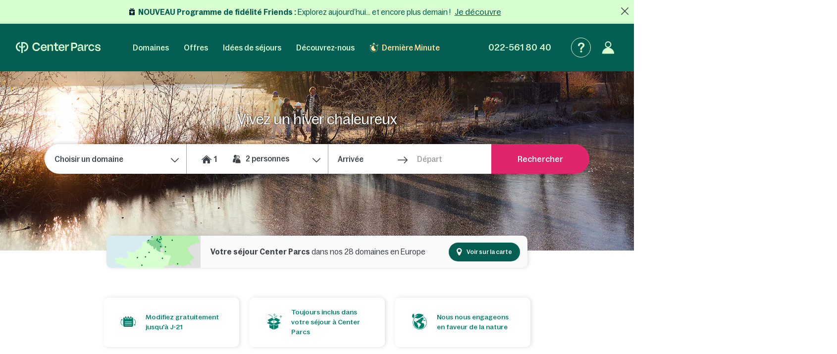

--- FILE ---
content_type: text/html; charset=UTF-8
request_url: https://www.centerparcs.ch/ch-cf
body_size: 87252
content:
<!DOCTYPE html><html lang="fr" class="no-js"><head><meta charset="utf-8"><meta http-equiv="X-UA-Compatible" content="IE=edge,chrome=1"><meta name="viewport" content="width=device-width,initial-scale=1"><meta name="format-detection" content="telephone=no"><link rel="icon" type="image/png" href="https://ssa.centerparcs.com/17.2.0/assets/images/favicon/32-CP.png"><link rel="apple-touch-icon-precomposed" sizes="72x72" href="https://ssa.centerparcs.com/17.2.0/assets/images/favicon/72-CP.png"><link rel="dns-prefetch" href="https://static.centerparcs.com/132.6.0"><link rel="preconnect" href="https://photo.centerparcs.com"><link rel="preload" href="https://static.centerparcs.com/132.6.0/assets/fonts/icons.woff2" as="font" type="font/woff2" crossorigin><link rel="preload" href="https://ssa.centerparcs.com/17.2.0/assets/fonts/Bagoss-Regular.woff2" as="font" type="font/woff2" crossorigin><link rel="preload" href="https://ssa.centerparcs.com/17.2.0/assets/fonts/Bagoss-Medium.woff2" as="font" type="font/woff2" crossorigin><link rel="preload" href="https://ssa.centerparcs.com/17.2.0/assets/fonts/Bagoss-SemiBold.woff2" as="font" type="font/woff2" crossorigin><link rel="preconnect" href="https://player.vimeo.com"><link rel="preconnect" href="https://i.vimeocdn.com"><link rel="preconnect" href="https://f.vimeocdn.com"><link rel="canonical" href="https://www.centerparcs.ch/ch-cf"><title>Vacances et parc de loisir en France, Belgique, Allemagne et Pays-Bas | Center Parcs</title><meta name="description" content="Les domaines Center Parcs vous offrent des cottages confortables pour vos vacances au cœur de la nature. 27 parcs en France, Allemagne, Belgique et aux Pays-Bas."><meta name="robots" content="index,follow"><link rel="alternate" hreflang="x-default" href="https://www.centerparcs.com"><link rel="alternate" hreflang="-PL" href="https://www.centerparcs.pl/pl-pl"><link rel="alternate" hreflang="en-GB" href="https://www.centerparcs.eu"><link rel="alternate" hreflang="fr-CH" href="https://www.centerparcs.ch/ch-cf"><link rel="alternate" hreflang="fr-FR" href="https://www.centerparcs.fr"><link rel="alternate" hreflang="nl-NL" href="https://www.centerparcs.nl"><link rel="alternate" hreflang="de-DE" href="https://www.centerparcs.de"><link rel="alternate" hreflang="da-DK" href="https://www.centerparcs.dk"><link rel="alternate" hreflang="fr-BE" href="https://www.centerparcs.be/be-wl"><link rel="alternate" hreflang="de-CH" href="https://www.centerparcs.ch/ch-cd"><link rel="alternate" hreflang="nl-BE" href="https://www.centerparcs.be/be-vl"><script type="text/javascript">   let kameleoonStatus = ""; pushKameleoonStatus = (kameleoonTypeEvent, detail) => { const kamInt = window.setInterval(() => { if (window.dataLayer) { window.dataLayer.push({ event: kameleoonTypeEvent, kameleoonStatus: detail }); window.clearInterval(kamInt) } }, 200) }; window.addEventListener("Kameleoon::Started", function (event) { kameleoonStatus = "STARTED"; const newVisitor = event.detail.newVisitorCode; if (newVisitor) { pushKameleoonStatus("kameleoonStatus", kameleoonStatus); } }); window.addEventListener("Kameleoon::Aborted", function (event) { kameleoonStatus = event.detail.reason; pushKameleoonStatus("kameleoonStatus", kameleoonStatus); }); </script><script type="text/javascript">      // Duration in milliseconds to wait while the Kameleoon application file is loaded      var kameleoonLoadingTimeout = 1000;      window.kameleoonQueue = window.kameleoonQueue || [];      window.kameleoonStartLoadTime = new Date().getTime();      if (! document.getElementById("kameleoonLoadingStyleSheet") && ! window.kameleoonDisplayPageTimeOut)      {          var kameleoonS = document.getElementsByTagName("script")[0];          var kameleoonCc = "* { visibility: hidden !important; background-image: none !important; }";          var kameleoonStn = document.createElement("style");          kameleoonStn.type = "text/css";          kameleoonStn.id = "kameleoonLoadingStyleSheet";          if (kameleoonStn.styleSheet)          {              kameleoonStn.styleSheet.cssText = kameleoonCc;          }          else          {              kameleoonStn.appendChild(document.createTextNode(kameleoonCc));          }          kameleoonS.parentNode.insertBefore(kameleoonStn, kameleoonS);          window.kameleoonDisplayPage = function(fromEngine)          {              if (!fromEngine)              {                  window.kameleoonTimeout = true;              }              if (kameleoonStn.parentNode)              {                  kameleoonStn.parentNode.removeChild(kameleoonStn);              }          };          window.kameleoonDisplayPageTimeOut = window.setTimeout(window.kameleoonDisplayPage, kameleoonLoadingTimeout);      }  </script><script type="didomi/javascript" src="//3toqt3b8jy.kameleoon.io/kameleoon.js" async="true" fetchpriority="high"></script><link rel="stylesheet" type="text/css" href="https://static.centerparcs.com/132.6.0/assets/stylesheets/icons.css"><link rel="stylesheet" type="text/css" href="https://ssa.centerparcs.com/17.2.0/assets/stylesheets/common.css"><link rel="stylesheet" type="text/css" href="https://static.centerparcs.com/132.6.0/assets/stylesheets/main.css"><link rel="stylesheet" type="text/css" href="https://static.centerparcs.com/132.6.0/assets/stylesheets/searchEngine.css"><link rel="stylesheet" type="text/css" href="https://static.centerparcs.com/132.6.0/assets/stylesheets/critical/critical-home.css"><link rel="preload" href="https://static.centerparcs.com/132.6.0/assets/stylesheets/home.css" as="style" onload="this.onload=null;this.rel='stylesheet'"><link rel="preload" href="https://ic.centerparcs.com/16.0.3/assets/stylesheets/icons.css" as="style" onload="this.rel='stylesheet';this.onload=null"><link href="https://ic.centerparcs.com/16.0.3/assets/stylesheets/connector.css" rel="preload" as="style" onload="this.rel='stylesheet';this.onload=null"><script>var TRACKING_PAGEVIEW = {}; var TRACKING_accomm_view_item_list = []; </script>
<script>(window.BOOMR_mq=window.BOOMR_mq||[]).push(["addVar",{"rua.upush":"false","rua.cpush":"false","rua.upre":"false","rua.cpre":"false","rua.uprl":"false","rua.cprl":"false","rua.cprf":"false","rua.trans":"","rua.cook":"false","rua.ims":"false","rua.ufprl":"false","rua.cfprl":"false","rua.isuxp":"false","rua.texp":"norulematch","rua.ceh":"false","rua.ueh":"false","rua.ieh.st":"0"}]);</script>
                              <script>!function(e){var n="https://s.go-mpulse.net/boomerang/";if("False"=="True")e.BOOMR_config=e.BOOMR_config||{},e.BOOMR_config.PageParams=e.BOOMR_config.PageParams||{},e.BOOMR_config.PageParams.pci=!0,n="https://s2.go-mpulse.net/boomerang/";if(window.BOOMR_API_key="L3CXM-Y66BE-USY2J-EKQ56-45P47",function(){function e(){if(!r){var e=document.createElement("script");e.id="boomr-scr-as",e.src=window.BOOMR.url,e.async=!0,o.appendChild(e),r=!0}}function t(e){r=!0;var n,t,a,i,d=document,O=window;if(window.BOOMR.snippetMethod=e?"if":"i",t=function(e,n){var t=d.createElement("script");t.id=n||"boomr-if-as",t.src=window.BOOMR.url,BOOMR_lstart=(new Date).getTime(),e=e||d.body,e.appendChild(t)},!window.addEventListener&&window.attachEvent&&navigator.userAgent.match(/MSIE [67]\./))return window.BOOMR.snippetMethod="s",void t(o,"boomr-async");a=document.createElement("IFRAME"),a.src="about:blank",a.title="",a.role="presentation",a.loading="eager",i=(a.frameElement||a).style,i.width=0,i.height=0,i.border=0,i.display="none",o.appendChild(a);try{O=a.contentWindow,d=O.document.open()}catch(_){n=document.domain,a.src="javascript:var d=document.open();d.domain='"+n+"';void 0;",O=a.contentWindow,d=O.document.open()}if(n)d._boomrl=function(){this.domain=n,t()},d.write("<bo"+"dy onload='document._boomrl();'>");else if(O._boomrl=function(){t()},O.addEventListener)O.addEventListener("load",O._boomrl,!1);else if(O.attachEvent)O.attachEvent("onload",O._boomrl);d.close()}function a(e){window.BOOMR_onload=e&&e.timeStamp||(new Date).getTime()}if(!window.BOOMR||!window.BOOMR.version&&!window.BOOMR.snippetExecuted){window.BOOMR=window.BOOMR||{},window.BOOMR.snippetStart=(new Date).getTime(),window.BOOMR.snippetExecuted=!0,window.BOOMR.snippetVersion=14,window.BOOMR.url=n+"L3CXM-Y66BE-USY2J-EKQ56-45P47";var i=document.currentScript||document.getElementsByTagName("script")[0],o=i.parentNode,r=!1,d=document.createElement("link");if(d.relList&&"function"==typeof d.relList.supports&&d.relList.supports("preload")&&"as"in d)window.BOOMR.snippetMethod="p",d.href=window.BOOMR.url,d.rel="preload",d.as="script",d.addEventListener("load",e),d.addEventListener("error",function(){t(!0)}),setTimeout(function(){if(!r)t(!0)},3e3),BOOMR_lstart=(new Date).getTime(),o.appendChild(d);else t(!1);if(window.addEventListener)window.addEventListener("load",a,!1);else if(window.attachEvent)window.attachEvent("onload",a)}}(),"".length>0)if(e&&"performance"in e&&e.performance&&"function"==typeof e.performance.setResourceTimingBufferSize)e.performance.setResourceTimingBufferSize();!function(){if(BOOMR=e.BOOMR||{},BOOMR.plugins=BOOMR.plugins||{},!BOOMR.plugins.AK){var n=""=="true"?1:0,t="",a="cj3axuixhzpic2llu5ga-f-7bb59d175-clientnsv4-s.akamaihd.net",i="false"=="true"?2:1,o={"ak.v":"39","ak.cp":"667821","ak.ai":parseInt("434755",10),"ak.ol":"0","ak.cr":8,"ak.ipv":4,"ak.proto":"h2","ak.rid":"397b42d7","ak.r":47358,"ak.a2":n,"ak.m":"a","ak.n":"essl","ak.bpcip":"18.118.11.0","ak.cport":34574,"ak.gh":"23.208.24.240","ak.quicv":"","ak.tlsv":"tls1.3","ak.0rtt":"","ak.0rtt.ed":"","ak.csrc":"-","ak.acc":"","ak.t":"1768662860","ak.ak":"hOBiQwZUYzCg5VSAfCLimQ==JzmKMesikbV+f18ewzWpAaaLSN6nQ7IFuSGQZkRbse9xUnoPqNevKZrVqH/kOR4Npi2Y5NtVTPEgHV+89up4tot9O/CJQh9TBnV8Kj8FfZWNKofLvJYrs1YGwaBFk1KSYwL2GEzK+bHWVPBSDvIwOq3HTSVyumBYqb7T9bM0uw/eiTJjdM3uwzLKzM/[base64]/7A8cPhLpkMVUSvncYAXKI7TZIiOY=","ak.pv":"139","ak.dpoabenc":"","ak.tf":i};if(""!==t)o["ak.ruds"]=t;var r={i:!1,av:function(n){var t="http.initiator";if(n&&(!n[t]||"spa_hard"===n[t]))o["ak.feo"]=void 0!==e.aFeoApplied?1:0,BOOMR.addVar(o)},rv:function(){var e=["ak.bpcip","ak.cport","ak.cr","ak.csrc","ak.gh","ak.ipv","ak.m","ak.n","ak.ol","ak.proto","ak.quicv","ak.tlsv","ak.0rtt","ak.0rtt.ed","ak.r","ak.acc","ak.t","ak.tf"];BOOMR.removeVar(e)}};BOOMR.plugins.AK={akVars:o,akDNSPreFetchDomain:a,init:function(){if(!r.i){var e=BOOMR.subscribe;e("before_beacon",r.av,null,null),e("onbeacon",r.rv,null,null),r.i=!0}return this},is_complete:function(){return!0}}}}()}(window);</script></head><body class="languageSite-BNG frontFlexBar home hasSearch criticals"><a class="skipNav-button u-Visible-desktop js-skipNav" href="#">Accéder au contenu principal</a><noscript><iframe src="//www.centerparcs.ch/metrics-ch/ns.html?id=GTM-MT2LZPB" height="0" width="0" style="display:none;visibility:hidden"></iframe></noscript>        <script>var filterHebergementsType = {};</script><div id="mobileCalendar" class="calendarBlock"><button type="button" class="js-pikaClose pika-header-close icon icon-go-back">Dates du séjour</button><div class="flexType-tab"><div class="flexType-tabContainer"><button type="button" class="js-dateFlexType dateFix">Calendrier</button><button type="button" class="js-dateFlexType dateFlex">Période flexible</button></div></div><div id="mobileCalendar-datePicker" class="fixPeriod"><div class="pika-footer"><div class="pika-footer-dates"><div class="js-pikaArrivalFooter">Arrivée</div><i class="icon icon-arrow2"></i><div class="js-pikaDepartureFooter">Départ</div><a title="wordingResetDateTitle" class="js-pika-reset pika-footer-reset" tabindex="-1"><i class="icon icon-close"></i></a></div><button type="button" class="js-submitCalendar submitSearchEngine button--pinkWhite">Valider votre choix</button></div></div></div><div class="cp-overlay below-header"></div><div class="cp-overlay above-header"></div><section id="mainContainer" class=""><div class="announcementBar js-announcementBar" id="announcementBar"><div class="announcementMessage BANNER_TOP_PM js-announcementMessage" data-linksrc="https://www.centerparcs.ch/ch-cf/programme-fidelite-center-parcs-friends_ms" data-linktarget="_self" data-textcontent="&lt;b&gt;NOUVEAU Programme de fid&amp;eacute;lit&amp;eacute; Friends :&lt;/b&gt; Explorez aujourd&amp;rsquo;hui&amp;hellip; et encore plus demain !"><div class="announcementMessage-content"><svg xmlns="http://www.w3.org/2000/svg" xml:space="preserve" id="Calque_2_00000087406121218364392670000000328028333054065818_" x="0" y="0" style="enable-background:new 0 0 60 60" version="1.1" viewBox="0 0 60 60"><path d="M22.1 12.5h15.7c.8-.5 1.5-1.1 2.3-1.8C42.9 7.9 44 4.4 42.5 3c-1.5-1.5-4.9-.4-7.7 2.4-1.1 1.1-2 2.4-2.5 3.5-.6-.7-1.4-1.1-2.4-1.1s-1.8.5-2.4 1.1C27 7.7 26.2 6.5 25 5.4c-2.8-2.8-6.2-3.9-7.7-2.4s-.4 4.9 2.4 7.7c.9.8 1.4 1.2 2.4 1.8zM49.9 13.9H30.8v15.2c1.7-1.4 3.9-2.4 6-1.7 1.5.5 2.5 1.5 3.1 2.8H52V15.9c-.1-1.1-1-2-2.1-2zM39.9 34.9c-1.7 4.2-5.4 7.6-8.9 10.3-.1.1-.2.1-.2.1v12.4h19.1c1.1 0 2-.9 2-2V31.6H40.3c.2 1.1.1 2.2-.4 3.3zM23.2 39.9c-1.9-2.2-4.2-5.3-3.6-8.3H8.1v24.1c0 1.1.9 2 2 2h19.3V45.4c-.1 0-.2 0-.3-.1-2.2-1.6-4.1-3.4-5.9-5.4zM20.5 29.6c1-1.3 2.2-2.2 3.9-2.4 1.2-.1 2.5.3 3.5.9.5.3 1 .6 1.4 1V13.9H10.1c-1.1 0-2 .9-2 2v14.3h12.1c0-.1.2-.4.3-.6z" class="st0"/></svg><b>NOUVEAU Programme de fid&eacute;lit&eacute; Friends :</b> Explorez aujourd&rsquo;hui&hellip; et encore plus demain !            <a class="js-Tracking--link" title="Je découvre" href="https://www.centerparcs.ch/ch-cf/programme-fidelite-center-parcs-friends_ms" target="_self" data-tracking="{&quot;clickCode&quot;:&quot;clickBannerFAQ&quot;,&quot;gaCategory&quot;:&quot;Home&quot;,&quot;gaAction&quot;:&quot;BannerFAQ&quot;,&quot;gaLabel&quot;:&quot;BannerFAQ-Click&quot;,&quot;gaValue&quot;:1,&quot;event&quot;:&quot;clickEvent&quot;}">Je découvre</a></div></div><span class="announcementBar-close js-announcementBarClose api_toggle js-Tracking--link" data-tracking="{&quot;clickCode&quot;:&quot;clickBannerFAQClose&quot;,&quot;gaCategory&quot;:&quot;Home&quot;,&quot;gaAction&quot;:&quot;BannerFAQ&quot;,&quot;gaLabel&quot;:&quot;BannerFAQ-Close&quot;,&quot;gaValue&quot;:1,&quot;event&quot;:&quot;clickEvent&quot;}"></span></div><header id="js-header" class="header"><div class="headerTop"><div class="headerLogo-container"><a href="https://www.centerparcs.ch/ch-cf" class="headerLogo headerLogo--cpe js-Tracking--link" data-tracking='{"clickCode":"clickLogo","gaCategory":"Home","gaAction":"Logo","gaLabel":"click","gaValue":1}'><svg  class="headerLogo-img u-Visible-desktop"width="202" height="26" viewBox="0 0 202 26" xmlns="http://www.w3.org/2000/svg" fill="none"><path d="M9.594 18.872c-3.551-.626-6.183-3.83-6.183-7.609 0-3.78 2.632-6.983 6.183-7.609.061-.01.105-.064.105-.127v-3.312c0-.078-.066-.14-.141-.13-2.55.314-4.906 1.558-6.669 3.534-1.862 2.089-2.888 4.803-2.888 7.646 0 2.842 1.026 5.556 2.888 7.645 1.761 1.975 4.114 3.218 6.668 3.534.074.009.141-.053.141-.13v-3.312c0-.063-.045-.117-.105-.127l.001-.003zM18.695.001h-5.46c-.069 0-.125.058-.125.13v12.847c0 .069-.052.127-.119.13h-.011c-.059.004-.114-.039-.128-.099-.729-3.049-1.914-4.298-4.058-4.298h-1.243c-.079 0-.139.076-.123.157l1.011 3.796c.012.06.063.104.123.104h.492c2.865 0 4.056 1.041 4.056 3.841v5.645l-.005.292c-.016.65-.084 2.247-.378 3.288-.024.082.037.165.121.165h3.935c.083 0 .144-.082.121-.165-.27-.954-.349-2.372-.373-3.105l-.01-.612v-5.515c.001-2.796 1.194-3.836 4.056-3.836h.492c.059 0 .111-.044.123-.104l1.011-3.796c.016-.081-.043-.157-.123-.157h-1.243c-2.144 0-3.329 1.248-4.058 4.298-.015.06-.068.103-.127.099h-.011c-.067-.004-.118-.06-.119-.13v-9.304c0-.072.056-.13.125-.13h2.049c4.146 0 7.521 3.462 7.524 7.716 0 2.063-.773 4.003-2.177 5.463-1.105 1.149-2.485 1.889-4.006 2.153-.061.01-.105.064-.105.127v3.31c0 .078.066.14.141.131 2.404-.296 4.658-1.427 6.382-3.219 2.049-2.129 3.177-4.959 3.174-7.968-.003-6.207-4.908-11.257-10.933-11.257l-.001.001zM66.916 5.23c-4.416 0-7.558 3.352-7.558 8.084 0 4.732 3.142 8.143 7.558 8.143 3.448 0 6.049-2.099 6.57-4.932.015-.08-.046-.154-.124-.154h-3.064c-.057 0-.106.041-.121.098-.3 1.138-1.499 2.165-3.26 2.165-2.471 0-3.88-1.64-4.12-4.09-.007-.077.052-.144.126-.144h10.578c.069 0 .125-.058.125-.13v-1.134c0-4.997-3.001-7.908-6.709-7.908l-.001.001zm-3.984 6.791c-.078 0-.137-.073-.124-.153.375-2.207 1.699-3.669 3.995-3.669 1.996 0 3.339 1.521 3.501 3.682.006.076-.053.14-.126.14h-7.246zM180.374 8.198c1.771 0 3.11 1.124 3.407 2.657.012.062.062.105.122.105h3.061c.076 0 .137-.072.125-.152-.513-3.215-3.146-5.581-6.602-5.581-4.444 0-7.558 3.352-7.558 8.084 0 4.732 3.114 8.143 7.558 8.143 3.484 0 6.089-2.336 6.602-5.522.012-.08-.047-.152-.125-.152h-3.06c-.06 0-.111.046-.122.108-.271 1.503-1.584 2.597-3.408 2.597-2.379 0-4.077-2.116-4.077-5.173s1.698-5.115 4.077-5.115zM160.419 16.91v-5.677c0-3.804-1.816-5.884-6.074-5.884-3.701 0-5.792 1.799-6.393 4.619-.015.069.029.14.095.156l2.951.69c.067.015.133-.028.15-.098.396-1.705 1.39-2.573 3.071-2.573 2.067 0 2.849 1.138 2.849 3.121v.91c0 .072-.056.13-.125.13h-4.415c-3.727 0-5.322 1.984-5.322 4.714 0 2.992 1.847 4.291 4.476 4.291 2.63 0 4.212-1.428 4.989-3.799.032-.099.121-.167.221-.167.129 0 .234.107.234.242.004.832.228 3.533 2.969 3.533.464.005.99-.066 1.586-.222.056-.014.095-.067.095-.126l.026-2.197c0-.076-.06-.136-.132-.131-1.024.068-1.244-.37-1.252-1.532h.001zm-3.507-1.678c0 1.918-1.565 3.349-3.914 3.349-1.91 0-2.567-.942-2.567-2.048 0-1.268.97-1.918 2.662-1.918h3.694c.069 0 .125.058.125.13v.487zM139.55 1.478h-7.421c-.07 0-.125.058-.125.13v19.248c0 .072.055.13.125.13h3.318c.069 0 .125-.058.125-.13v-6.176c0-.072.055-.13.125-.13h3.975c4.415 0 6.826-2.796 6.826-6.503 0-4.357-2.286-6.568-6.951-6.568l.003-.001zm-.283 10.014h-3.569c-.069 0-.125-.058-.125-.13v-6.599c0-.072.056-.13.125-.13h3.537c2.787 0 3.758 1.073 3.758 3.447 0 2.373-1.096 3.413-3.727 3.413l.001-.001zM109.33 5.23c-4.4 0-7.53 3.339-7.53 8.054 0 4.716 3.131 8.112 7.53 8.112 3.434 0 6.027-2.09 6.545-4.912.015-.08-.045-.154-.123-.154h-3.052c-.057 0-.107.041-.122.098-.298 1.133-1.493 2.157-3.247 2.157-2.463 0-3.865-1.634-4.105-4.073-.008-.077.052-.144.126-.144h10.537c.069 0 .125-.058.125-.13v-1.129c0-4.979-2.99-7.878-6.684-7.878v-.001zm-3.97 6.765c-.078 0-.137-.073-.123-.153.374-2.2 1.692-3.655 3.98-3.655 1.988 0 3.327 1.516 3.489 3.667.006.076-.053.14-.126.14h-7.218l-.002.001zM100.859 17.871c0-.087-.08-.149-.161-.125-.63.189-1.226.319-1.894.319-1.465 0-2.022-.777-2.022-2.267v-7.008c0-.072.056-.13.125-.13h3.826c.069 0 .125-.058.125-.13v-2.696c0-.072-.056-.13-.125-.13h-3.826c-.069 0-.125-.058-.125-.13v-3.856c0-.072-.056-.13-.125-.13h-3.089c-.069 0-.125.058-.125.13v3.854c0 .072-.056.13-.125.13h-2.891c-.069 0-.125.058-.125.13v2.696c0 .072.056.13.125.13h2.891c.069 0 .125.058.125.13v7.493c0 2.849 1.372 5.05 4.582 5.05 1.201 0 1.921-.131 2.742-.374.055-.015.092-.068.092-.126v-2.963.001zM84.237 5.314c-2.439 0-4.298 1.548-5.132 4.303-.021.071-.083.118-.155.118-.09 0-.162-.076-.162-.168v-3.735c0-.072-.056-.13-.125-.13h-3.099c-.069 0-.125.058-.125.13v15.02c0 .072.056.13.125.13h3.099c.069 0 .125-.058.125-.13v-8.515c0-2.309 1.566-3.87 3.82-3.87 2.035 0 2.818 1.365 2.818 3.219v9.168c0 .072.056.13.125.13h3.099c.069 0 .125-.058.125-.13v-10.078c0-3.317-1.472-5.463-4.54-5.463h.002zM57.536 13.846h-3.332c-.059 0-.11.045-.123.105l-.08.345-.056.192-.011.033c-.67 2.12-2.599 3.456-5.085 3.456-3.573 0-5.883-2.724-5.883-6.94 0-2.016.59-3.691 1.709-4.844 1.042-1.075 2.501-1.643 4.218-1.643h.056c2.381.024 4.24 1.347 4.837 3.404l.072.273c.014.059.063.102.123.102h3.35c.078 0 .136-.072.124-.152l-.058-.329h-.002c-.374-1.949-1.304-3.601-2.711-4.797-1.523-1.295-3.49-1.979-5.687-1.979-2.715 0-5.166 1.005-6.902 2.83-1.737 1.826-2.693 4.403-2.693 7.26 0 6.059 3.965 10.291 9.643 10.291 2.162 0 4.127-.721 5.68-2.085 1.252-1.099 2.157-2.548 2.663-4.237h.004c.108-.314.219-.864.27-1.131.015-.081-.044-.156-.124-.156l-.001.003zM201.997 16.695c0-6.555-9.54-3.263-9.54-6.731 0-1.293 1.076-2.205 2.944-2.205 1.991 0 3.226 1.01 3.361 2.701.005.068.059.121.125.121h2.946c.074 0 .132-.067.126-.143-.286-3.209-2.675-5.208-6.302-5.208-4.048 0-6.511 1.97-6.511 4.88 0 6.379 9.541 3.028 9.541 6.674 0 .499-.194.953-.56 1.313-.213.201-.832.665-2.07.761-.278.015-.535.008-.77-.017-2.831-.207-3.22-2.396-3.273-2.932-.006-.067-.061-.118-.125-.118h-3.022c-.077 0-.135.071-.124.149.023.162.064.427.114.633.158.712.486 1.775 1.135 2.597h.001c.65.85 1.604 1.485 2.809 1.869 0 0 .98.347 2.42.414l.043.001c.859.036 1.879-.03 2.951-.328l.144-.042.12-.035c2.232-.698 3.52-2.248 3.52-4.353h-.003zM166.846 5.703c.07 0 .125.058.125.13v4.289c0 .085.061.155.141.164.08.009.154-.045.173-.126.844-3.578 2.208-4.619 4.302-4.619h1.069c.083 0 .144.082.122.166l-.983 3.659c-.015.057-.065.095-.122.095h-.367c-3.088 0-4.336 1.134-4.336 4.244v7.093c0 .072-.056.13-.125.13h-3.086c-.07 0-.126-.058-.126-.13v-14.964c0-.072.056-.13.126-.13h3.0869999999999997zM121.091 5.703c.07 0 .125.058.125.13v4.289c0 .085.061.155.142.164.079.009.153-.045.172-.126.844-3.578 2.208-4.619 4.302-4.619h1.07c.083 0 .143.082.121.166l-.983 3.659c-.015.057-.064.095-.121.095h-.368c-3.088 0-4.336 1.134-4.336 4.244v7.093c0 .072-.055.13-.125.13h-3.086c-.07 0-.125-.058-.125-.13v-14.964c0-.072.055-.13.125-.13h3.0869999999999997z" fill="#D7FFD0"/></svg><svg  class="headerLogo-img u-Hidden-desktop"width="120" height="106" viewBox="0 0 120 106" xmlns="http://www.w3.org/2000/svg" fill="none"><path d="M38.855 76.435c-14.381-2.536-25.041-15.511-25.041-30.819s10.66-28.283 25.041-30.819c.246-.042.426-.26.426-.515v-13.413c0-.318-.266-.568-.572-.526-10.329 1.27-19.871 6.311-27.012 14.313-7.541 8.461-11.698 19.452-11.698 30.965 0 11.512 4.157 22.504 11.698 30.965 7.13 7.998 16.662 13.032 27.007 14.313.301.036.572-.213.572-.526v-13.412c0-.255-.181-.474-.426-.516l.005-.01zM75.715.005h-22.113c-.281 0-.506.234-.506.526v52.031c0 .281-.211.516-.481.526h-.045c-.241.016-.461-.156-.517-.401-2.953-12.35-7.752-17.406-16.437-17.406h-5.034c-.321 0-.562.307-.496.635l4.097 15.376c.05.245.256.422.496.422h1.991c11.603 0 16.427 4.218 16.427 15.558v22.863l-.02 1.182c-.065 2.635-.341 9.101-1.529 13.319-.095.333.15.666.491.666h15.935c.336 0 .582-.333.491-.666-1.093-3.864-1.414-9.607-1.509-12.575l-.04-2.478v-22.337c.005-11.325 4.834-15.537 16.427-15.537h1.991c.241 0 .451-.177.496-.422l4.097-15.376c.065-.328-.175-.635-.496-.635h-5.034c-8.685 0-13.483 5.056-16.437 17.406-.06.245-.276.416-.516.401h-.045c-.271-.016-.476-.245-.481-.526v-37.681c0-.291.226-.526.507-.526h8.298c16.793 0 30.462 14.022 30.472 31.251 0 8.357-3.129 16.214-8.815 22.123-4.478 4.655-10.064 7.649-16.226 8.721-.246.042-.426.26-.426.516v13.407c0 .318.266.568.572.531 9.738-1.197 18.864-5.779 25.849-13.038 8.298-8.622 12.866-20.082 12.856-32.271-.01-25.138-19.876-45.59-44.281-45.59l-.005.005z" fill="#E9E9E9"/></svg></a></div><button type="button" class="headerButton js-header-close u-Hidden-desktop js-ripple" aria-label="Fermer"><i class="icon icon-close" aria-hidden="true"></i></button></div><div class="headerContent"><ul class="topNav"><li class="topNav-item has-subnav"><a class="topNav-title js-subnav-open" href="/ch-cf/co_vacances-france" data-open="#topNav1" data-tracking='{"clickCode":"clickHeaderMenu","gaCategory":"Home","gaAction":"Header Menu","gaLabel":"Domaines","gaValue":1}'>Domaines</a><div class="topNav-item-content topNav-item-content--domains" id="topNav1"><button type="button" class="topNav-close headerButton js-subnav-close u-Hidden-desktop js-ripple" aria-label="back"><i class="icon icon-arrow2" aria-hidden="true"></i></button><div class="topNav-title u-Hidden-desktop" aria-hidden="true">Domaines</div><div class="topNav-item-wrapper"><div class="headerMap js-header-map"><picture class="headerMap-img"><img class="lazy" data-src="https://static.centerparcs.com/132.6.0/assets/images/domainMap/maps_BNGD.svg" alt="Voir sur la carte"><noscript><img src="https://static.centerparcs.com/132.6.0/assets/images/domainMap/maps_BNGD.svg" alt="Voir sur la carte"></noscript></picture><button class="buttonContainer headerMap-btn js-open-map js-dialog-open js-Tracking--link" type="button" data-tracking='{&quot;clickCode&quot;:&quot;clickOpenInteractiveMap&quot;,&quot;gaCategory&quot;:&quot;Home&quot;,&quot;gaAction&quot;:&quot;ourDomainButton&quot;,&quot;gaLabel&quot;:&quot;Voir sur la carte&quot;,&quot;gaValue&quot;:1,&quot;popinName&quot;:&quot;Interactive Gmap&quot;,&quot;popinContainsFormInfos&quot;:true,&quot;formName&quot;:&quot;gmapGeoLocation-form&quot;,&quot;formHasStep&quot;:false}' data-code="gmapFancybox" data-target="#popinGmap" data-onOpen="gmap:initGmap"><span class="button button--greenLight">Voir sur la carte </span></button></div><ul class="topNav-list"><li class="topNav-list-item is-collapsible" id="subnav-DE"><a class="topNav-list-title js-sublist-toggle js-Tracking--link" href="https://www.centerparcs.ch/ch-cf/co_vacances-allemagne" data-open="#subnav-DE" data-tracking='{"clickCode":"clickHeaderMenu","gaCategory":"Home","gaAction":"Header Menu","gaLabel":"Allemagne","gaValue":1}'>Allemagne</a><ul class="topNav-list-content"><li class="topNav-list-content-item"><a class="topNav-list-link domainNav-AG js-Tracking--link" href="https://www.centerparcs.ch/ch-cf/allemagne/fp_AG_vacances-park-allgau" data-domain="{&quot;id&quot;:&quot;AG&quot;,&quot;label&quot;:&quot;Park Allg\u00e4u&quot;,&quot;image&quot;:&quot;https:\/\/photos.centerparcs.com\/admin\/fp2\/photos\/43\/500x375\/AAA_153573_43.jpg&quot;,&quot;region&quot;:&quot;Allemagne du Sud&quot;,&quot;country&quot;:&quot;Allemagne&quot;,&quot;tag&quot;:&quot;&quot;,&quot;map&quot;:&quot;https:\/\/static.centerparcs.com\/132.6.0\/assets\/images\/maps\/LR-AG.svg&quot;}" data-tracking='{"clickCode":"clickHeaderMenu","gaCategory":"Home","gaAction":"Header Menu","gaLabel":"Park Allg\u00e4u","gaValue":1}'>Park Allgäu<div class="topNav-list-link-desc" aria-hidden="true">Allemagne du Sud</div></a></li><li class="topNav-list-content-item"><a class="topNav-list-link domainNav-BT js-Tracking--link" href="https://www.centerparcs.ch/ch-cf/allemagne/fp_BT_vacances-park-bostalsee" data-domain="{&quot;id&quot;:&quot;BT&quot;,&quot;label&quot;:&quot;Park Bostalsee&quot;,&quot;image&quot;:&quot;https:\/\/photos.centerparcs.com\/admin\/fp2\/photos\/43\/500x375\/AAA_138233_43.jpg&quot;,&quot;region&quot;:&quot;Saarland&quot;,&quot;country&quot;:&quot;Allemagne&quot;,&quot;tag&quot;:&quot;&quot;,&quot;map&quot;:&quot;https:\/\/static.centerparcs.com\/132.6.0\/assets\/images\/maps\/LR-BT.svg&quot;}" data-tracking='{"clickCode":"clickHeaderMenu","gaCategory":"Home","gaAction":"Header Menu","gaLabel":"Park Bostalsee","gaValue":1}'>Park Bostalsee<div class="topNav-list-link-desc" aria-hidden="true">Saarland</div></a></li><li class="topNav-list-content-item"><a class="topNav-list-link domainNav-BS js-Tracking--link" href="https://www.centerparcs.ch/ch-cf/allemagne/fp_BS_vacances-bispinger-heide" data-domain="{&quot;id&quot;:&quot;BS&quot;,&quot;label&quot;:&quot;Bispinger Heide&quot;,&quot;image&quot;:&quot;https:\/\/photos.centerparcs.com\/admin\/fp2\/photos\/43\/500x375\/AAA_137759_43.jpg&quot;,&quot;region&quot;:&quot;L\u00fcneburger Heide&quot;,&quot;country&quot;:&quot;Allemagne&quot;,&quot;tag&quot;:&quot;&quot;,&quot;map&quot;:&quot;https:\/\/static.centerparcs.com\/132.6.0\/assets\/images\/maps\/LR-BS.svg&quot;}" data-tracking='{"clickCode":"clickHeaderMenu","gaCategory":"Home","gaAction":"Header Menu","gaLabel":"Bispinger Heide","gaValue":1}'>Bispinger Heide<div class="topNav-list-link-desc" aria-hidden="true">Lüneburger Heide</div></a></li><li class="topNav-list-content-item"><a class="topNav-list-link domainNav-SL js-Tracking--link" href="https://www.centerparcs.ch/ch-cf/allemagne/fp_SL_vacances-park-hochsauerland" data-domain="{&quot;id&quot;:&quot;SL&quot;,&quot;label&quot;:&quot;Park Hochsauerland&quot;,&quot;image&quot;:&quot;https:\/\/photos.centerparcs.com\/admin\/fp2\/photos\/43\/500x375\/AAA_165942_43.jpg&quot;,&quot;region&quot;:&quot;Rh\u00e9nanie Du Nord - Westphalie&quot;,&quot;country&quot;:&quot;Allemagne&quot;,&quot;tag&quot;:&quot;&quot;,&quot;map&quot;:&quot;https:\/\/static.centerparcs.com\/132.6.0\/assets\/images\/maps\/LR-SL.svg&quot;}" data-tracking='{"clickCode":"clickHeaderMenu","gaCategory":"Home","gaAction":"Header Menu","gaLabel":"Park Hochsauerland","gaValue":1}'>Park Hochsauerland<div class="topNav-list-link-desc" aria-hidden="true">Rhénanie Du Nord - Westphalie</div></a></li><li class="topNav-list-content-item"><a class="topNav-list-link domainNav-BK js-Tracking--link" href="https://www.centerparcs.ch/ch-cf/allemagne/fp_BK_vacances-park-nordseekuste" data-domain="{&quot;id&quot;:&quot;BK&quot;,&quot;label&quot;:&quot;Park Nordseek\u00fcste&quot;,&quot;image&quot;:&quot;https:\/\/photos.centerparcs.com\/admin\/fp2\/photos\/43\/500x375\/AAA_131632_43.jpg&quot;,&quot;region&quot;:&quot;Nordseek\u00fcste&quot;,&quot;country&quot;:&quot;Allemagne&quot;,&quot;tag&quot;:&quot;&quot;,&quot;map&quot;:&quot;https:\/\/static.centerparcs.com\/132.6.0\/assets\/images\/maps\/LR-BK.svg&quot;}" data-tracking='{"clickCode":"clickHeaderMenu","gaCategory":"Home","gaAction":"Header Menu","gaLabel":"Park Nordseek\u00fcste","gaValue":1}'>Park Nordseeküste<div class="topNav-list-link-desc" aria-hidden="true">Nordseeküste</div></a></li><li class="topNav-list-content-item"><a class="topNav-list-link domainNav-HE js-Tracking--link" href="https://www.centerparcs.ch/ch-cf/allemagne/fp_HE_vacances-park-eifel" data-domain="{&quot;id&quot;:&quot;HE&quot;,&quot;label&quot;:&quot;Park Eifel&quot;,&quot;image&quot;:&quot;https:\/\/photos.centerparcs.com\/admin\/fp2\/photos\/43\/500x375\/AAA_161266_43.jpg&quot;,&quot;region&quot;:&quot;Rh\u00e9nanie Palatinat&quot;,&quot;country&quot;:&quot;Allemagne&quot;,&quot;tag&quot;:&quot;&quot;,&quot;map&quot;:&quot;https:\/\/static.centerparcs.com\/132.6.0\/assets\/images\/maps\/LR-HE.svg&quot;}" data-tracking='{"clickCode":"clickHeaderMenu","gaCategory":"Home","gaAction":"Header Menu","gaLabel":"Park Eifel","gaValue":1}'>Park Eifel<div class="topNav-list-link-desc" aria-hidden="true">Rhénanie Palatinat</div></a></li><li class="topNav-list-content-item u-Hidden-desktop"><a class="topNav-list-link js-Tracking--link" href="https://www.centerparcs.ch/ch-cf/co_vacances-allemagne" title="Allemagne:Voir tous les domaines" data-tracking='{"clickCode":"clickHeaderMenu","gaCategory":"Home","gaAction":"Header Menu","gaLabel":"Voir tous les domaines Allemagne","gaValue":1}'>Voir tous les domaines</a></li></ul></li><li class="topNav-list-item is-collapsible topNav-list-item--2" id="subnav-DK"><a class="topNav-list-title js-sublist-toggle js-Tracking--link" href="https://www.centerparcs.ch/ch-cf/co_vacances-danemark" data-open="#subnav-DK" data-tracking='{"clickCode":"clickHeaderMenu","gaCategory":"Home","gaAction":"Header Menu","gaLabel":"Danemark","gaValue":1}'>Danemark</a><ul class="topNav-list-content"><li class="topNav-list-content-item"><a class="topNav-list-link domainNav-NO js-Tracking--link" href="https://www.centerparcs.ch/ch-cf/danemark/fp_NO_vacances-nordborg-resort" data-domain="{&quot;id&quot;:&quot;NO&quot;,&quot;label&quot;:&quot;Nordborg Resort&quot;,&quot;image&quot;:&quot;https:\/\/photos.centerparcs.com\/admin\/fp2\/photos\/43\/500x375\/AAA_181143_43.jpg&quot;,&quot;region&quot;:&quot;Danemark du Sud&quot;,&quot;country&quot;:&quot;Danemark&quot;,&quot;tag&quot;:&quot;Nouveau&quot;,&quot;map&quot;:&quot;https:\/\/static.centerparcs.com\/132.6.0\/assets\/images\/maps\/LR-NO.svg&quot;}" data-tracking='{"clickCode":"clickHeaderMenu","gaCategory":"Home","gaAction":"Header Menu","gaLabel":"Nordborg Resort","gaValue":1}'>Nordborg Resort<span class="productLabel" aria-hidden="true">Nouveau</span><div class="topNav-list-link-desc" aria-hidden="true">Danemark du Sud</div></a></li><li class="topNav-list-content-item u-Hidden-desktop"><a class="topNav-list-link js-Tracking--link" href="https://www.centerparcs.ch/ch-cf/co_vacances-danemark" title="Danemark:Voir tous les domaines" data-tracking='{"clickCode":"clickHeaderMenu","gaCategory":"Home","gaAction":"Header Menu","gaLabel":"Voir tous les domaines Danemark","gaValue":1}'>Voir tous les domaines</a></li></ul></li><li class="topNav-list-item is-collapsible" id="subnav-FR"><a class="topNav-list-title js-sublist-toggle js-Tracking--link" href="https://www.centerparcs.ch/ch-cf/co_vacances-france" data-open="#subnav-FR" data-tracking='{"clickCode":"clickHeaderMenu","gaCategory":"Home","gaAction":"Header Menu","gaLabel":"France","gaValue":1}'>France</a><ul class="topNav-list-content"><li class="topNav-list-content-item"><a class="topNav-list-link domainNav-TF js-Tracking--link" href="https://www.centerparcs.ch/ch-cf/france/fp_TF_vacances-les-trois-forets" data-domain="{&quot;id&quot;:&quot;TF&quot;,&quot;label&quot;:&quot;Les Trois For\u00eats&quot;,&quot;image&quot;:&quot;https:\/\/photos.centerparcs.com\/admin\/fp2\/photos\/43\/500x375\/AAA_172496_43.jpg&quot;,&quot;region&quot;:&quot;Lorraine&quot;,&quot;country&quot;:&quot;France&quot;,&quot;tag&quot;:&quot;&quot;,&quot;map&quot;:&quot;https:\/\/static.centerparcs.com\/132.6.0\/assets\/images\/maps\/LR-TF.svg&quot;}" data-tracking='{"clickCode":"clickHeaderMenu","gaCategory":"Home","gaAction":"Header Menu","gaLabel":"Les Trois For\u00eats","gaValue":1}'>Les Trois Forêts<div class="topNav-list-link-desc" aria-hidden="true">Lorraine</div></a></li><li class="topNav-list-content-item"><a class="topNav-list-link domainNav-LA js-Tracking--link" href="https://www.centerparcs.ch/ch-cf/france/fp_LA_vacances-le-lac-d-ailette" data-domain="{&quot;id&quot;:&quot;LA&quot;,&quot;label&quot;:&quot;Le Lac d&#039;Ailette&quot;,&quot;image&quot;:&quot;https:\/\/photos.centerparcs.com\/admin\/fp2\/photos\/43\/500x375\/AAA_106998_43.jpg&quot;,&quot;region&quot;:&quot;Nord-Picardie&quot;,&quot;country&quot;:&quot;France&quot;,&quot;tag&quot;:&quot;&quot;,&quot;map&quot;:&quot;https:\/\/static.centerparcs.com\/132.6.0\/assets\/images\/maps\/LR-LA.svg&quot;}" data-tracking='{"clickCode":"clickHeaderMenu","gaCategory":"Home","gaAction":"Header Menu","gaLabel":"Le Lac d&#039;Ailette","gaValue":1}'>Le Lac d&#039;Ailette<div class="topNav-list-link-desc" aria-hidden="true">Nord-Picardie</div></a></li><li class="topNav-list-content-item"><a class="topNav-list-link domainNav-VN js-Tracking--link" href="https://www.centerparcs.ch/ch-cf/france/fp_VN_vacances-domaine-villages-nature-paris" data-domain="{&quot;id&quot;:&quot;VN&quot;,&quot;label&quot;:&quot;Villages Nature Paris&quot;,&quot;image&quot;:&quot;https:\/\/photos.centerparcs.com\/admin\/fp2\/photos\/43\/500x375\/AAA_170581_43.jpg&quot;,&quot;region&quot;:&quot;Paris - Ile De France&quot;,&quot;country&quot;:&quot;France&quot;,&quot;tag&quot;:&quot;&quot;,&quot;map&quot;:&quot;https:\/\/static.centerparcs.com\/132.6.0\/assets\/images\/maps\/LR-VN.svg&quot;}" data-tracking='{"clickCode":"clickHeaderMenu","gaCategory":"Home","gaAction":"Header Menu","gaLabel":"Villages Nature Paris","gaValue":1}'>Villages Nature Paris<div class="topNav-list-link-desc" aria-hidden="true">Paris - Ile De France</div></a></li><li class="topNav-list-content-item"><a class="topNav-list-link domainNav-BF js-Tracking--link" href="https://www.centerparcs.ch/ch-cf/france/fp_BF_vacances-les-bois-francs" data-domain="{&quot;id&quot;:&quot;BF&quot;,&quot;label&quot;:&quot;Les Bois-Francs&quot;,&quot;image&quot;:&quot;https:\/\/photos.centerparcs.com\/admin\/fp2\/photos\/43\/500x375\/AAA_160168_43.jpg&quot;,&quot;region&quot;:&quot;Normandie&quot;,&quot;country&quot;:&quot;France&quot;,&quot;tag&quot;:&quot;&quot;,&quot;map&quot;:&quot;https:\/\/static.centerparcs.com\/132.6.0\/assets\/images\/maps\/LR-BF.svg&quot;}" data-tracking='{"clickCode":"clickHeaderMenu","gaCategory":"Home","gaAction":"Header Menu","gaLabel":"Les Bois-Francs","gaValue":1}'>Les Bois-Francs<div class="topNav-list-link-desc" aria-hidden="true">Normandie</div></a></li><li class="topNav-list-content-item"><a class="topNav-list-link domainNav-CH js-Tracking--link" href="https://www.centerparcs.ch/ch-cf/france/fp_CH_vacances-les-hauts-de-bruyeres" data-domain="{&quot;id&quot;:&quot;CH&quot;,&quot;label&quot;:&quot;Les Hauts de Bruy\u00e8res&quot;,&quot;image&quot;:&quot;https:\/\/photos.centerparcs.com\/admin\/fp2\/photos\/43\/500x375\/AAA_135839_43.jpg&quot;,&quot;region&quot;:&quot;Sologne&quot;,&quot;country&quot;:&quot;France&quot;,&quot;tag&quot;:&quot;Renov\u00e9&quot;,&quot;map&quot;:&quot;https:\/\/static.centerparcs.com\/132.6.0\/assets\/images\/maps\/LR-CH.svg&quot;}" data-tracking='{"clickCode":"clickHeaderMenu","gaCategory":"Home","gaAction":"Header Menu","gaLabel":"Les Hauts de Bruy\u00e8res","gaValue":1}'>Les Hauts de Bruyères<span class="productLabel" aria-hidden="true">Renové</span><div class="topNav-list-link-desc" aria-hidden="true">Sologne</div></a></li><li class="topNav-list-content-item"><a class="topNav-list-link domainNav-BD js-Tracking--link" href="https://www.centerparcs.ch/ch-cf/france/fp_BD_vacances-le-bois-aux-daims" data-domain="{&quot;id&quot;:&quot;BD&quot;,&quot;label&quot;:&quot;Le Bois aux Daims&quot;,&quot;image&quot;:&quot;&quot;,&quot;region&quot;:&quot;R\u00e9gion de la Vienne&quot;,&quot;country&quot;:&quot;France&quot;,&quot;tag&quot;:&quot;&quot;,&quot;map&quot;:&quot;https:\/\/static.centerparcs.com\/132.6.0\/assets\/images\/maps\/LR-BD.svg&quot;}" data-tracking='{"clickCode":"clickHeaderMenu","gaCategory":"Home","gaAction":"Header Menu","gaLabel":"Le Bois aux Daims","gaValue":1}'>Le Bois aux Daims<div class="topNav-list-link-desc" aria-hidden="true">Région de la Vienne</div></a></li><li class="topNav-list-content-item"><a class="topNav-list-link domainNav-LG js-Tracking--link" href="https://www.centerparcs.ch/ch-cf/france/fp_LG_vacances-les-landes-de-gascogne" data-domain="{&quot;id&quot;:&quot;LG&quot;,&quot;label&quot;:&quot;Les Landes de Gascogne&quot;,&quot;image&quot;:&quot;https:\/\/photos.centerparcs.com\/admin\/fp2\/photos\/43\/500x375\/AAA_148912_43.jpg&quot;,&quot;region&quot;:&quot;Nouvelle-Aquitaine&quot;,&quot;country&quot;:&quot;France&quot;,&quot;tag&quot;:&quot;&quot;,&quot;map&quot;:&quot;https:\/\/static.centerparcs.com\/132.6.0\/assets\/images\/maps\/LR-LG.svg&quot;}" data-tracking='{"clickCode":"clickHeaderMenu","gaCategory":"Home","gaAction":"Header Menu","gaLabel":"Les Landes de Gascogne","gaValue":1}'>Les Landes de Gascogne<div class="topNav-list-link-desc" aria-hidden="true">Nouvelle-Aquitaine</div></a></li><li class="topNav-list-content-item u-Hidden-desktop"><a class="topNav-list-link js-Tracking--link" href="https://www.centerparcs.ch/ch-cf/co_vacances-france" title="France:Voir tous les domaines" data-tracking='{"clickCode":"clickHeaderMenu","gaCategory":"Home","gaAction":"Header Menu","gaLabel":"Voir tous les domaines France","gaValue":1}'>Voir tous les domaines</a></li></ul></li><li class="topNav-list-item is-collapsible" id="subnav-BE"><a class="topNav-list-title js-sublist-toggle js-Tracking--link" href="https://www.centerparcs.ch/ch-cf/co_vacances-belgique" data-open="#subnav-BE" data-tracking='{"clickCode":"clickHeaderMenu","gaCategory":"Home","gaAction":"Header Menu","gaLabel":"Belgique","gaValue":1}'>Belgique</a><ul class="topNav-list-content"><li class="topNav-list-content-item"><a class="topNav-list-link domainNav-TH js-Tracking--link" href="https://www.centerparcs.ch/ch-cf/belgique/fp_TH_vacances-terhills-resort" data-domain="{&quot;id&quot;:&quot;TH&quot;,&quot;label&quot;:&quot;Terhills Resort&quot;,&quot;image&quot;:&quot;https:\/\/photos.centerparcs.com\/admin\/fp2\/photos\/43\/500x375\/AAA_139868_43.jpg&quot;,&quot;region&quot;:&quot;Limbourg&quot;,&quot;country&quot;:&quot;Belgique&quot;,&quot;tag&quot;:&quot;&quot;,&quot;map&quot;:&quot;https:\/\/static.centerparcs.com\/132.6.0\/assets\/images\/maps\/LR-TH.svg&quot;}" data-tracking='{"clickCode":"clickHeaderMenu","gaCategory":"Home","gaAction":"Header Menu","gaLabel":"Terhills Resort","gaValue":1}'>Terhills Resort<div class="topNav-list-link-desc" aria-hidden="true">Limbourg</div></a></li><li class="topNav-list-content-item"><a class="topNav-list-link domainNav-VM js-Tracking--link" href="https://www.centerparcs.ch/ch-cf/belgique/fp_VM_vacances-de-vossemeren" data-domain="{&quot;id&quot;:&quot;VM&quot;,&quot;label&quot;:&quot;De Vossemeren&quot;,&quot;image&quot;:&quot;https:\/\/photos.centerparcs.com\/admin\/fp2\/photos\/43\/500x375\/AAA_154907_43.jpg&quot;,&quot;region&quot;:&quot;Limbourg&quot;,&quot;country&quot;:&quot;Belgique&quot;,&quot;tag&quot;:&quot;&quot;,&quot;map&quot;:&quot;https:\/\/static.centerparcs.com\/132.6.0\/assets\/images\/maps\/LR-VM.svg&quot;}" data-tracking='{"clickCode":"clickHeaderMenu","gaCategory":"Home","gaAction":"Header Menu","gaLabel":"De Vossemeren","gaValue":1}'>De Vossemeren<div class="topNav-list-link-desc" aria-hidden="true">Limbourg</div></a></li><li class="topNav-list-content-item"><a class="topNav-list-link domainNav-EP js-Tracking--link" href="https://www.centerparcs.ch/ch-cf/belgique/fp_EP_vacances-erperheide" data-domain="{&quot;id&quot;:&quot;EP&quot;,&quot;label&quot;:&quot;Erperheide&quot;,&quot;image&quot;:&quot;https:\/\/photos.centerparcs.com\/admin\/fp2\/photos\/43\/500x375\/AAA_154641_43.jpg&quot;,&quot;region&quot;:&quot;Limbourg&quot;,&quot;country&quot;:&quot;Belgique&quot;,&quot;tag&quot;:&quot;&quot;,&quot;map&quot;:&quot;https:\/\/static.centerparcs.com\/132.6.0\/assets\/images\/maps\/LR-EP.svg&quot;}" data-tracking='{"clickCode":"clickHeaderMenu","gaCategory":"Home","gaAction":"Header Menu","gaLabel":"Erperheide","gaValue":1}'>Erperheide<div class="topNav-list-link-desc" aria-hidden="true">Limbourg</div></a></li><li class="topNav-list-content-item"><a class="topNav-list-link domainNav-AR js-Tracking--link" href="https://www.centerparcs.ch/ch-cf/belgique/fp_AR_vacances-les-ardennes" data-domain="{&quot;id&quot;:&quot;AR&quot;,&quot;label&quot;:&quot;Les Ardennes&quot;,&quot;image&quot;:&quot;https:\/\/photos.centerparcs.com\/admin\/fp2\/photos\/43\/500x375\/AAA_164817_43.jpg&quot;,&quot;region&quot;:&quot;Wallonie&quot;,&quot;country&quot;:&quot;Belgique&quot;,&quot;tag&quot;:&quot;&quot;,&quot;map&quot;:&quot;https:\/\/static.centerparcs.com\/132.6.0\/assets\/images\/maps\/LR-AR.svg&quot;}" data-tracking='{"clickCode":"clickHeaderMenu","gaCategory":"Home","gaAction":"Header Menu","gaLabel":"Les Ardennes","gaValue":1}'>Les Ardennes<div class="topNav-list-link-desc" aria-hidden="true">Wallonie</div></a></li><li class="topNav-list-content-item"><a class="topNav-list-link domainNav-HA js-Tracking--link" href="https://www.centerparcs.ch/ch-cf/belgique/fp_HA_vacances-park-de-haan" data-domain="{&quot;id&quot;:&quot;HA&quot;,&quot;label&quot;:&quot;Park De Haan&quot;,&quot;image&quot;:&quot;https:\/\/photos.centerparcs.com\/admin\/fp2\/photos\/43\/500x375\/AAA_132373_43.jpg&quot;,&quot;region&quot;:&quot;Flandre-Occidentale&quot;,&quot;country&quot;:&quot;Belgique&quot;,&quot;tag&quot;:&quot;&quot;,&quot;map&quot;:&quot;https:\/\/static.centerparcs.com\/132.6.0\/assets\/images\/maps\/LR-HA.svg&quot;}" data-tracking='{"clickCode":"clickHeaderMenu","gaCategory":"Home","gaAction":"Header Menu","gaLabel":"Park De Haan","gaValue":1}'>Park De Haan<div class="topNav-list-link-desc" aria-hidden="true">Flandre-Occidentale</div></a></li><li class="topNav-list-content-item u-Hidden-desktop"><a class="topNav-list-link js-Tracking--link" href="https://www.centerparcs.ch/ch-cf/co_vacances-belgique" title="Belgique:Voir tous les domaines" data-tracking='{"clickCode":"clickHeaderMenu","gaCategory":"Home","gaAction":"Header Menu","gaLabel":"Voir tous les domaines Belgique","gaValue":1}'>Voir tous les domaines</a></li></ul></li><li class="topNav-list-item is-collapsible" id="subnav-NL"><a class="topNav-list-title js-sublist-toggle js-Tracking--link" href="https://www.centerparcs.ch/ch-cf/co_vacances-pays-bas" data-open="#subnav-NL" data-tracking='{"clickCode":"clickHeaderMenu","gaCategory":"Home","gaAction":"Header Menu","gaLabel":"Pays-Bas","gaValue":1}'>Pays-Bas</a><ul class="topNav-list-content"><li class="topNav-list-content-item"><a class="topNav-list-link domainNav-PZ js-Tracking--link" href="https://www.centerparcs.ch/ch-cf/pays-bas/fp_PZ_vacances-port-zelande" data-domain="{&quot;id&quot;:&quot;PZ&quot;,&quot;label&quot;:&quot;Port Z\u00e9lande&quot;,&quot;image&quot;:&quot;https:\/\/photos.centerparcs.com\/admin\/fp2\/photos\/43\/500x375\/AAA_165962_43.jpg&quot;,&quot;region&quot;:&quot;Hollande M\u00e9ridionale&quot;,&quot;country&quot;:&quot;Pays-Bas&quot;,&quot;tag&quot;:&quot;&quot;,&quot;map&quot;:&quot;https:\/\/static.centerparcs.com\/132.6.0\/assets\/images\/maps\/LR-PZ.svg&quot;}" data-tracking='{"clickCode":"clickHeaderMenu","gaCategory":"Home","gaAction":"Header Menu","gaLabel":"Port Z\u00e9lande","gaValue":1}'>Port Zélande<div class="topNav-list-link-desc" aria-hidden="true">Hollande Méridionale</div></a></li><li class="topNav-list-content-item"><a class="topNav-list-link domainNav-ZV js-Tracking--link" href="https://www.centerparcs.ch/ch-cf/pays-bas/fp_ZV_vacances-park-zandvoort" data-domain="{&quot;id&quot;:&quot;ZV&quot;,&quot;label&quot;:&quot;Park Zandvoort&quot;,&quot;image&quot;:&quot;https:\/\/photos.centerparcs.com\/admin\/fp2\/photos\/43\/500x375\/AAA_154680_43.jpg&quot;,&quot;region&quot;:&quot;Hollande Septentrionale&quot;,&quot;country&quot;:&quot;Pays-Bas&quot;,&quot;tag&quot;:&quot;&quot;,&quot;map&quot;:&quot;https:\/\/static.centerparcs.com\/132.6.0\/assets\/images\/maps\/LR-ZV.svg&quot;}" data-tracking='{"clickCode":"clickHeaderMenu","gaCategory":"Home","gaAction":"Header Menu","gaLabel":"Park Zandvoort","gaValue":1}'>Park Zandvoort<div class="topNav-list-link-desc" aria-hidden="true">Hollande Septentrionale</div></a></li><li class="topNav-list-content-item"><a class="topNav-list-link domainNav-HB js-Tracking--link" href="https://www.centerparcs.ch/ch-cf/pays-bas/fp_HB_vacances-het-heijderbos" data-domain="{&quot;id&quot;:&quot;HB&quot;,&quot;label&quot;:&quot;Het Heijderbos&quot;,&quot;image&quot;:&quot;https:\/\/photos.centerparcs.com\/admin\/fp2\/photos\/43\/500x375\/AAA_107004_43.jpg&quot;,&quot;region&quot;:&quot;Limbourg Pays Bas&quot;,&quot;country&quot;:&quot;Pays-Bas&quot;,&quot;tag&quot;:&quot;&quot;,&quot;map&quot;:&quot;https:\/\/static.centerparcs.com\/132.6.0\/assets\/images\/maps\/LR-HB.svg&quot;}" data-tracking='{"clickCode":"clickHeaderMenu","gaCategory":"Home","gaAction":"Header Menu","gaLabel":"Het Heijderbos","gaValue":1}'>Het Heijderbos<div class="topNav-list-link-desc" aria-hidden="true">Limbourg Pays Bas</div></a></li><li class="topNav-list-content-item"><a class="topNav-list-link domainNav-EH js-Tracking--link" href="https://www.centerparcs.ch/ch-cf/pays-bas/fp_EH_vacances-de-eemhof" data-domain="{&quot;id&quot;:&quot;EH&quot;,&quot;label&quot;:&quot;De Eemhof&quot;,&quot;image&quot;:&quot;https:\/\/photos.centerparcs.com\/admin\/fp2\/photos\/43\/500x375\/AAA_154878_43.jpg&quot;,&quot;region&quot;:&quot;Flevoland&quot;,&quot;country&quot;:&quot;Pays-Bas&quot;,&quot;tag&quot;:&quot;&quot;,&quot;map&quot;:&quot;https:\/\/static.centerparcs.com\/132.6.0\/assets\/images\/maps\/LR-EH.svg&quot;}" data-tracking='{"clickCode":"clickHeaderMenu","gaCategory":"Home","gaAction":"Header Menu","gaLabel":"De Eemhof","gaValue":1}'>De Eemhof<div class="topNav-list-link-desc" aria-hidden="true">Flevoland</div></a></li><li class="topNav-list-content-item"><a class="topNav-list-link domainNav-MD js-Tracking--link" href="https://www.centerparcs.ch/ch-cf/pays-bas/fp_MD_vacances-het-meerdal" data-domain="{&quot;id&quot;:&quot;MD&quot;,&quot;label&quot;:&quot;Het Meerdal&quot;,&quot;image&quot;:&quot;https:\/\/photos.centerparcs.com\/admin\/fp2\/photos\/43\/500x375\/AAA_153543_43.jpg&quot;,&quot;region&quot;:&quot;Limbourg Pays Bas&quot;,&quot;country&quot;:&quot;Pays-Bas&quot;,&quot;tag&quot;:&quot;&quot;,&quot;map&quot;:&quot;https:\/\/static.centerparcs.com\/132.6.0\/assets\/images\/maps\/LR-MD.svg&quot;}" data-tracking='{"clickCode":"clickHeaderMenu","gaCategory":"Home","gaAction":"Header Menu","gaLabel":"Het Meerdal","gaValue":1}'>Het Meerdal<div class="topNav-list-link-desc" aria-hidden="true">Limbourg Pays Bas</div></a></li><li class="topNav-list-content-item"><a class="topNav-list-link domainNav-HH js-Tracking--link" href="https://www.centerparcs.ch/ch-cf/pays-bas/fp_HH_vacances-de-huttenheugte" data-domain="{&quot;id&quot;:&quot;HH&quot;,&quot;label&quot;:&quot;De Huttenheugte&quot;,&quot;image&quot;:&quot;https:\/\/photos.centerparcs.com\/admin\/fp2\/photos\/43\/500x375\/AAA_155007_43.jpg&quot;,&quot;region&quot;:&quot;Drenthe&quot;,&quot;country&quot;:&quot;Pays-Bas&quot;,&quot;tag&quot;:&quot;&quot;,&quot;map&quot;:&quot;https:\/\/static.centerparcs.com\/132.6.0\/assets\/images\/maps\/LR-HH.svg&quot;}" data-tracking='{"clickCode":"clickHeaderMenu","gaCategory":"Home","gaAction":"Header Menu","gaLabel":"De Huttenheugte","gaValue":1}'>De Huttenheugte<div class="topNav-list-link-desc" aria-hidden="true">Drenthe</div></a></li><li class="topNav-list-content-item"><a class="topNav-list-link domainNav-KV js-Tracking--link" href="https://www.centerparcs.ch/ch-cf/pays-bas/fp_KV_vacances-de-kempervennen" data-domain="{&quot;id&quot;:&quot;KV&quot;,&quot;label&quot;:&quot;De Kempervennen&quot;,&quot;image&quot;:&quot;&quot;,&quot;region&quot;:&quot;Brabant Septentrional&quot;,&quot;country&quot;:&quot;Pays-Bas&quot;,&quot;tag&quot;:&quot;&quot;,&quot;map&quot;:&quot;https:\/\/static.centerparcs.com\/132.6.0\/assets\/images\/maps\/LR-KV.svg&quot;}" data-tracking='{"clickCode":"clickHeaderMenu","gaCategory":"Home","gaAction":"Header Menu","gaLabel":"De Kempervennen","gaValue":1}'>De Kempervennen<div class="topNav-list-link-desc" aria-hidden="true">Brabant Septentrional</div></a></li><li class="topNav-list-content-item"><a class="topNav-list-link domainNav-LH js-Tracking--link" href="https://www.centerparcs.ch/ch-cf/pays-bas/fp_LH_vacances-limburgse-peel" data-domain="{&quot;id&quot;:&quot;LH&quot;,&quot;label&quot;:&quot;Limburgse Peel&quot;,&quot;image&quot;:&quot;https:\/\/photos.centerparcs.com\/admin\/fp2\/photos\/43\/500x375\/AAA_161428_43.jpg&quot;,&quot;region&quot;:&quot;Limbourg Pays Bas&quot;,&quot;country&quot;:&quot;Pays-Bas&quot;,&quot;tag&quot;:&quot;&quot;,&quot;map&quot;:&quot;https:\/\/static.centerparcs.com\/132.6.0\/assets\/images\/maps\/LR-LH.svg&quot;}" data-tracking='{"clickCode":"clickHeaderMenu","gaCategory":"Home","gaAction":"Header Menu","gaLabel":"Limburgse Peel","gaValue":1}'>Limburgse Peel<div class="topNav-list-link-desc" aria-hidden="true">Limbourg Pays Bas</div></a></li><li class="topNav-list-content-item"><a class="topNav-list-link domainNav-SR js-Tracking--link" href="https://www.centerparcs.ch/ch-cf/pays-bas/fp_SR_vacances-parc-sandur" data-domain="{&quot;id&quot;:&quot;SR&quot;,&quot;label&quot;:&quot;Parc Sandur&quot;,&quot;image&quot;:&quot;https:\/\/photos.centerparcs.com\/admin\/fp2\/photos\/43\/500x375\/AAA_169921_43.jpg&quot;,&quot;region&quot;:&quot;Drenthe&quot;,&quot;country&quot;:&quot;Pays-Bas&quot;,&quot;tag&quot;:&quot;&quot;,&quot;map&quot;:&quot;https:\/\/static.centerparcs.com\/132.6.0\/assets\/images\/maps\/LR-SR.svg&quot;}" data-tracking='{"clickCode":"clickHeaderMenu","gaCategory":"Home","gaAction":"Header Menu","gaLabel":"Parc Sandur","gaValue":1}'>Parc Sandur<div class="topNav-list-link-desc" aria-hidden="true">Drenthe</div></a></li><li class="topNav-list-content-item u-Hidden-desktop"><a class="topNav-list-link js-Tracking--link" href="https://www.centerparcs.ch/ch-cf/co_vacances-pays-bas" title="Pays-Bas:Voir tous les domaines" data-tracking='{"clickCode":"clickHeaderMenu","gaCategory":"Home","gaAction":"Header Menu","gaLabel":"Voir tous les domaines Pays-Bas","gaValue":1}'>Voir tous les domaines</a></li></ul></li></ul></div></div></li><li class="topNav-item has-subnav"><a class="topNav-title js-subnav-open" href="/ch-cf/offres-promotions_sck" data-open="#topNav2" data-tracking='{"clickCode":"clickHeaderMenu","gaCategory":"Home","gaAction":"Header Menu","gaLabel":"Offres","gaValue":1}'>Offres</a><div class="topNav-item-content topNav-item-content--offers" id="topNav2"><button type="button" class="topNav-close headerButton js-subnav-close u-Hidden-desktop js-ripple" aria-label="back"><i class="icon icon-arrow2" aria-hidden="true"></i></button><div class="topNav-title u-Hidden-desktop" aria-hidden="true">Offres</div><div class="topNav-item-wrapper"><div class="headerPush"><a href="https://www.centerparcs.ch/ch-cf/derniere-minute_sck" class="headerPush-item headerPush-item--green"><div class="headerPush-item-title">Dernière Minute<div class="headerPush-item-subtitle">Jusqu&#039;à -15% sur votre séjour</div></div><picture class="headerPush-item-img"><img class="lazy" data-src="https://photo.centerparcs.com/0.New-BI-2023/Visuals/400x400-header/400x400_LA106136.jpg" alt="Dernière Minute"><div class="cp-spinner"><i></i></div><noscript><img src="https://photo.centerparcs.com/0.New-BI-2023/Visuals/400x400-header/400x400_LA106136.jpg" alt="Dernière Minute"></noscript></picture></a><a href="https://www.centerparcs.ch/ch-cf/reductions-premiere-minute_sck" class="headerPush-item"><div class="headerPush-item-title">Early Booking<div class="headerPush-item-subtitle">-20% + crédit activité</div></div><picture class="headerPush-item-img"><img class="lazy" data-src="https://photo.centerparcs.com/0.New-BI-2023/Visuals/400x400-header/400x400_HE161132.jpg" alt="Early Booking"><div class="cp-spinner"><i></i></div><noscript><img src="https://photo.centerparcs.com/0.New-BI-2023/Visuals/400x400-header/400x400_HE161132.jpg" alt="Early Booking"></noscript></picture></a><a href="https://www.centerparcs.ch/ch-cf/vacances-hiver_sck" class="headerPush-item"><div class="headerPush-item-title">Vacances d&#039;hiver<div class="headerPush-item-subtitle">Vivez un hiver chaleureux !</div></div><picture class="headerPush-item-img"><img class="lazy" data-src="https://photo.centerparcs.com/0.New-BI-2023/Visuals/400x400-header/400x400_BS158922.jpg" alt="Vacances d&#039;hiver"><div class="cp-spinner"><i></i></div><noscript><img src="https://photo.centerparcs.com/0.New-BI-2023/Visuals/400x400-header/400x400_BS158922.jpg" alt="Vacances d&#039;hiver"></noscript></picture></a><a href="https://www.centerparcs.ch/ch-cf/inscription-newsletter_ms" class="headerPush-item"><div class="headerPush-item-title">Offre de bienvenue<div class="headerPush-item-subtitle">Inscrivez-vous à notre newsletter</div></div><picture class="headerPush-item-img"><img class="lazy" data-src="https://photo.centerparcs.com/0.New-BI-2023/Visuals/400x400-header/400x400_BK161764_centre.jpg" alt="Offre de bienvenue"><div class="cp-spinner"><i></i></div><noscript><img src="https://photo.centerparcs.com/0.New-BI-2023/Visuals/400x400-header/400x400_BK161764_centre.jpg" alt="Offre de bienvenue"></noscript></picture></a></div><ul class="topNav-list"><li class="topNav-list-item"><a class="topNav-list-title js-Tracking--link" href="https://www.centerparcs.ch/ch-cf/paiement-plusieurs-fois-vacances_sck" data-tracking='{"clickCode":"clickHeaderMenu","gaCategory":"Home","gaAction":"Header Menu","gaLabel":"Payez en 3 fois ou plus tard sans frais\u200b\u200b","gaValue":1}'><svg  class="topNav-list-icon"xmlns="http://www.w3.org/2000/svg" id="uuid-eb81fe81-b4d7-4646-b30a-472d4ff2f8e7" viewBox="0 0 55.91 42.43"><path d="M53.41,12.71h-5.1l4.2,10.4c.6,1.5.1,3.2-1.1,4.3h4.5v-12.3c0-1.3-1.1-2.4-2.5-2.4ZM29.71,36.81h23.7c1.3,0,2.4-1.1,2.4-2.4v-1.4h-16.6s-9.5,3.8-9.5,3.8Z"/><path d="M51.21,23.41l-.6-1.6-2.5-6.2-5.6-13.8c-.6-1.5-2.3-2.2-3.8-1.6L1.81,15.21c-1.5.6-2.2,2.3-1.6,3.8l5.6,13.8,2.5,6.2.6,1.6c.6,1.5,2.3,2.2,3.8,1.6l36.9-14.9c1.5-.7,2.2-2.4,1.6-3.9ZM18.61,21.81l-3.1,1.3-.6-1.4,3.1-1.3.6,1.4ZM17.71,19.71l-3.1,1.3-.5-1.3,3.1-1.3.5,1.3ZM6.61,21.61c-.3-.8.1-1.7.9-2l1.7-.7.7,1.7-3.2,1.3-.1-.3ZM7.01,22.61l3.1-1.3.5,1.3-3.1,1.3-.5-1.3ZM7.81,24.61l3.1-1.3.5,1.3-3.1,1.3-.5-1.3ZM10.81,27.71c-.8.3-1.7-.1-2-.9l-.1-.3,3.1-1.3.7,1.8-1.7.7ZM13.11,26.71l-3.3-8,5-2c.8-.3,1.7.1,2,.9l.1.3-3.8,1.6,2.6,6.2-2.6,1ZM18.11,24.61l-1.7.8-.7-1.6,3.1-1.3.1.3c.4.7,0,1.4-.8,1.8ZM35.6,21.21c-.19.45-.48.85-.85,1.2-.38.35-.82.63-1.34.82-.52.2-1.09.3-1.71.3s-1.2-.11-1.71-.34c-.5-.23-.92-.51-1.24-.85-.33-.34-.57-.69-.74-1.06-.17-.36-.25-.67-.25-.9,0-.31.1-.55.3-.74.2-.19.45-.28.74-.28.15,0,.29.04.43.13.14.09.23.19.27.31.27.74.57,1.28.88,1.64s.76.54,1.33.54c.33,0,.64-.08.95-.24.3-.16.56-.4.75-.72s.3-.69.3-1.1c0-.62-.17-1.1-.51-1.46-.34-.35-.81-.53-1.41-.53-.11,0-.27.01-.49.03-.22.02-.36.03-.43.03-.29,0-.52-.07-.67-.22-.16-.15-.24-.35-.24-.61s.1-.46.29-.61c.19-.16.47-.23.85-.23h.33c.49,0,.91-.14,1.26-.43.35-.29.53-.7.53-1.23,0-.41-.14-.76-.42-1.05-.28-.29-.66-.44-1.13-.44-.32,0-.59.04-.8.13s-.37.21-.5.36c-.12.15-.24.34-.35.57s-.21.45-.3.66c-.05.11-.15.2-.29.26-.14.06-.3.1-.48.1-.21,0-.41-.09-.58-.26-.18-.17-.27-.4-.27-.69s.08-.56.25-.87.41-.59.73-.87c.32-.27.72-.5,1.19-.66.48-.17,1.01-.25,1.59-.25.51,0,.98.07,1.4.21s.79.34,1.1.61c.31.26.55.57.71.92.16.35.24.72.24,1.13,0,.53-.12.98-.35,1.36-.23.38-.56.75-.99,1.11.41.22.76.48,1.04.76.28.29.5.6.64.95.14.35.21.72.21,1.12,0,.48-.1.95-.29,1.4ZM44.37,23.29c-.19.16-.43.25-.71.25-.25,0-.46-.07-.63-.21s-.37-.37-.59-.68l-1.57-2.31-1.61,2.31c-.23.32-.43.55-.59.69-.16.14-.37.21-.62.21-.27,0-.51-.09-.7-.26-.19-.17-.29-.37-.29-.59s.15-.55.44-.98l1.96-2.81-1.74-2.34c-.3-.39-.45-.72-.45-1.01,0-.22.09-.42.27-.58s.42-.25.71-.25c.25,0,.46.07.63.21s.36.37.58.67l1.4,1.92,1.36-1.92c.23-.32.42-.54.59-.68.17-.14.37-.21.62-.21.29,0,.52.08.71.24s.28.36.28.58c0,.16-.04.32-.11.47-.08.15-.19.33-.35.54l-1.74,2.34,1.96,2.81c.31.44.46.77.46.99s-.1.42-.29.59Z"/></svg>Payez en 3 fois ou plus tard sans frais​​<span class="topNav-list-link-desc">Réservez en toute flexibilité avec Klarna​</span></a></li><li class="topNav-list-item"><a class="topNav-list-title js-Tracking--link" href="https://www.centerparcs.ch/ch-cf/reservation-flexible_sck" data-tracking='{"clickCode":"clickHeaderMenu","gaCategory":"Home","gaAction":"Header Menu","gaLabel":"Pack Resa Relax","gaValue":1}'><svg  class="topNav-list-icon"xmlns="http://www.w3.org/2000/svg" id="Calque_1" version="1.1" viewBox="0 0 485 484"><!-- Generator: Adobe Illustrator 29.8.2, SVG Export Plug-In . SVG Version: 2.1.1 Build 3)  --><defs></defs><path class="st0" d="M323.22,313.21c.9,1.88.9,4.66.9,4.66,0,17.81-11.93,30.86-31.62,30.86h-89.05c-2.71,0-5.49-1.69-5.63-4.42-.11-2.13,1.75-3.85,3.88-3.85h90.8c14.05,0,23.35-11.39,23.35-22.59,0-17.81-14.93-25.86-34.62-25.86h-56.21c-3.76,0-33.74-1.88-50.65-5.64-45.01-11.27-68.46,5.64-75,10.3-3.76,2.78-64.7,53.97-64.7,53.97-.9.9-1.88,2.78-1.88,3.76,0,1.88.9,2.78,1.88,3.76l47.79,77.78c1.88,2.78,5.64,1.88,7.51-.9,17.81-19.69,29.98-27.2,36.52-28.11,6.54-.9,134.97-.9,151.87-6.54,16.91-4.66,134.06-73.12,148.12-80.63,14.02-7.5,30.89-22.26,24.39-34.42-.03-.05-.06-.1-.09-.15-6.42-9.98-25.28-12.91-49.64-2.61-.87.37-77.93,30.65-77.93,30.65Z"/><g><path class="st0" d="M457.41,135.9h-20.91s17.23,42.58,17.23,42.58c2.48,6.17.38,13.09-4.51,17.6h18.43s0-50.4,0-50.4c0-5.34-4.51-9.85-10.23-9.85h0v.08Z"/><path class="st0" d="M356.82,233.66h101.04c5.34,0,9.85-4.51,9.85-9.85v-5.72s-72,0-72,0l-38.89,15.57Z"/><path class="st0" d="M444.22,176.04l-2.48-6.54-10.23-25.43-22.94-56.49c-2.48-6.17-9.4-9.03-15.57-6.54l-159.47,64.83c-6.17,2.48-9.03,9.4-6.54,15.57l22.94,56.49,10.23,25.43,2.48,6.54c2.48,6.17,9.78,9.95,15.95,7.47l159.47-64.38c6.17-2.86,8.65-10.78,6.17-16.87v-.08ZM305.14,171.74l-12.71,5.34-2.48-5.72,12.71-5.34,2.48,5.72ZM301.45,163.17l-12.71,5.34-2.03-5.34,12.71-5.34,2.03,5.34ZM256.02,170.91c-1.2-3.31.38-7,3.69-8.2l7-2.86,2.86,7-13.09,5.34-.38-1.2h-.08s0-.08,0-.08ZM257.6,174.97l12.71-5.34,2.03,5.34-12.71,5.34-2.03-5.34ZM262.94,188.52l-2.03-5.34,12.71-5.34,2.03,5.34-12.71,5.34ZM273.17,195.89c-3.31,1.2-7-.38-8.2-3.69l-.38-1.2,12.71-5.34,2.86,7.37-7,2.86ZM282.64,191.83l-13.54-32.8,20.46-8.2c3.31-1.2,7,.38,8.2,3.69l.38,1.2-15.57,6.54,10.68,25.43-10.68,4.06h.08v.08ZM303.11,183.17l-7,3.31-2.86-6.54,12.71-5.34.38,1.2c1.65,2.86,0,5.72-3.31,7.37h.08Z"/></g><g><path class="st0" d="M110.21,97.62c7.21,0,11.62-6.04,11.62-13.62v-21.88c0-7.21-4.04-13.62-11.62-13.62s-12.62,6.04-12.62,13.62v22.24c.37,7.21,5.4,13.25,12.62,13.25h0Z"/><path class="st0" d="M159.45,97.62c7.21,0,11.62-6.04,11.62-13.62v-21.88c0-7.21-4.04-13.62-11.62-13.62s-12.62,6.04-12.62,13.62v22.24c.37,7.21,5.4,13.25,12.62,13.25h0Z"/><path class="st0" d="M61.34,97.8c7.21,0,12.62-6.07,12.62-13.7v-22.07c-.37-7.26-5.4-13.33-12.62-13.33s-11.62,6.07-11.62,13.7v22.44c0,6.89,4.04,12.89,11.62,12.89h0v.07Z"/><path class="st0" d="M181.9,72.95h-3.24v14.06c0,10.45-8.39,17.84-18.84,17.84s-20.84-7.39-20.84-17.84v-14.06h-9.19v14.06c0,10.45-8.39,17.84-18.84,17.84s-20.84-7.39-20.84-17.84v-14.06h-8.19v14.06c0,10.45-9.39,17.84-19.84,17.84s-20.84-7.39-20.84-17.84v-14.06h-1.61c-6.84,0-11.25,2.8-15.66,7.21s-7.21,10.82-7.21,17.66v135.44c0,6.84,2.8,13.25,7.21,17.66,4.42,4.42,10.82,7.21,17.66,7.21h136c6.84,0,13.25-2.8,17.66-7.21,4.42-4.42,7.21-10.82,7.21-17.66V97.82c0-8.28-2.96-13.74-7.02-17.66-3.73-3.61-7.61-7.21-13.59-7.21ZM56.11,207.19c-9.2,0-16.85-7.58-16.85-16.85s7.58-16.85,16.85-16.85,16.85,7.58,16.85,16.85c.37,9.2-7.21,16.85-16.85,16.85ZM110.21,207.19c-9.2,0-16.85-7.58-16.85-16.85s7.58-16.85,16.85-16.85,16.85,7.58,16.85,16.85c.37,9.2-7.21,16.85-16.85,16.85ZM164.67,207.19c-9.2,0-16.85-7.58-16.85-16.85s7.58-16.85,16.85-16.85,16.85,7.58,16.85,16.85-7.58,16.85-16.85,16.85ZM191.32,121.64H28.47c-1.62,0-2.8-2.18-2.8-3.8s1.18-3.8,2.8-3.8h162.85c1.62,0,2.8,2.18,2.8,3.8s-1.18,3.8-2.8,3.8Z"/></g></svg>Pack Resa Relax<span class="topNav-list-link-desc">Modifiez sans frais jusqu&#039;à J-21 et autres services</span></a></li><li class="topNav-list-item topNav-list-item--more"><a class="buttonContainer js-buttonLoader" href="/ch-cf/offres-promotions_sck"><span class="button button--greenLight">Voir toutes les offres</span></a></li></ul></div></div></li><li class="topNav-item has-subnav"><a class="topNav-title js-subnav-open" href="#topNav3" data-open="#topNav3" data-tracking='{"clickCode":"clickHeaderMenu","gaCategory":"Home","gaAction":"Header Menu","gaLabel":"Id\u00e9es de s\u00e9jours","gaValue":1}'>Idées de séjours</a><div class="topNav-item-content topNav-item-content--discover" id="topNav3"><button type="button" class="topNav-close headerButton js-subnav-close u-Hidden-desktop js-ripple" aria-label="back"><i class="icon icon-arrow2" aria-hidden="true"></i></button><div class="topNav-title u-Hidden-desktop" aria-hidden="true">Idées de séjours</div><div class="topNav-item-wrapper"><div class="headerPush"><a href="https://www.centerparcs.ch/ch-cf/vacances-hiver_sck" class="headerPush-item"><div class="headerPush-item-title">Séjours d&#039;hiver<div class="headerPush-item-subtitle">Vivez un hiver chaleureux</div></div><picture class="headerPush-item-img"><img class="lazy" data-src="https://photo.centerparcs.com/0.New-BI-2023/Visuals/400x400-header/400x400_winter2.jpg" alt="Séjours d&#039;hiver"><div class="cp-spinner"><i></i></div><noscript><img src="https://photo.centerparcs.com/0.New-BI-2023/Visuals/400x400-header/400x400_winter2.jpg" alt="Séjours d&#039;hiver"></noscript></picture></a><a href="https://www.centerparcs.ch/ch-cf/premieres-vacances-avec-bebe_sck" class="headerPush-item"><div class="headerPush-item-title">Vacances avec un bébé<div class="headerPush-item-subtitle">Services, activités et équipements dédiés pour un séjour en toute sérénité</div></div><picture class="headerPush-item-img"><img class="lazy" data-src="https://photo.centerparcs.com/0.New-BI-2023/Visuals/400x400-header/400x400_TF161799.jpg" alt="Vacances avec un bébé"><div class="cp-spinner"><i></i></div><noscript><img src="https://photo.centerparcs.com/0.New-BI-2023/Visuals/400x400-header/400x400_TF161799.jpg" alt="Vacances avec un bébé"></noscript></picture></a></div><ul class="topNav-list"><li class="topNav-list-item"><div class="topNav-list-title">Des animations toute l&#039;année</div><ul class="topNav-list-content"><li class="topNav-list-content-item"><a class="topNav-list-link js-Tracking--link" href="https://www.centerparcs.ch/ch-cf/vacances-hiver_sck" data-tracking='{"clickCode":"clickHeaderMenu","gaCategory":"Home","gaAction":"Header Menu","gaLabel":"S\u00e9jours d&#039;hiver","gaValue":1}'>Séjours d&#039;hiver</a></li><li class="topNav-list-content-item"><a class="topNav-list-link js-Tracking--link" href="https://www.centerparcs.ch/ch-cf/vacances-printemps_sck" data-tracking='{"clickCode":"clickHeaderMenu","gaCategory":"Home","gaAction":"Header Menu","gaLabel":"S\u00e9jours de printemps","gaValue":1}'>Séjours de printemps</a></li><li class="topNav-list-content-item"><a class="topNav-list-link js-Tracking--link" href="https://www.centerparcs.ch/ch-cf/ete_sck" data-tracking='{"clickCode":"clickHeaderMenu","gaCategory":"Home","gaAction":"Header Menu","gaLabel":"S\u00e9jours d&#039;\u00e9t\u00e9","gaValue":1}'>Séjours d&#039;été</a></li><li class="topNav-list-content-item"><a class="topNav-list-link js-Tracking--link" href="https://www.centerparcs.ch/ch-cf/automne-vacances_sck" data-tracking='{"clickCode":"clickHeaderMenu","gaCategory":"Home","gaAction":"Header Menu","gaLabel":"S\u00e9jours d&#039;automne","gaValue":1}'>Séjours d&#039;automne</a></li></ul></li><li class="topNav-list-item"><div class="topNav-list-title">Avec qui ?</div><ul class="topNav-list-content"><li class="topNav-list-content-item"><a class="topNav-list-link js-Tracking--link" href="https://www.centerparcs.ch/ch-cf/premieres-vacances-avec-bebe_sck" data-tracking='{"clickCode":"clickHeaderMenu","gaCategory":"Home","gaAction":"Header Menu","gaLabel":"Vacances avec un b\u00e9b\u00e9","gaValue":1}'>Vacances avec un bébé</a></li><li class="topNav-list-content-item"><a class="topNav-list-link js-Tracking--link" href="https://www.centerparcs.ch/ch-cf/vacances-animal_sck" data-tracking='{"clickCode":"clickHeaderMenu","gaCategory":"Home","gaAction":"Header Menu","gaLabel":"Vacances avec un chien","gaValue":1}'>Vacances avec un chien</a></li><li class="topNav-list-content-item"><a class="topNav-list-link js-Tracking--link" href="https://www.centerparcs.ch/ch-cf/vacances-avec-toute-la-famille_sck" data-tracking='{"clickCode":"clickHeaderMenu","gaCategory":"Home","gaAction":"Header Menu","gaLabel":"Vacances en famille","gaValue":1}'>Vacances en famille</a></li><li class="topNav-list-content-item"><a class="topNav-list-link js-Tracking--link" href="https://www.centerparcs.ch/ch-cf/vacances-a-deux_sck" data-tracking='{"clickCode":"clickHeaderMenu","gaCategory":"Home","gaAction":"Header Menu","gaLabel":"Vacances en couple","gaValue":1}'>Vacances en couple</a></li><li class="topNav-list-content-item"><a class="topNav-list-link js-Tracking--link" href="https://www.centerparcs.ch/ch-cf/vacances-avec-des-groupes-d-amis_sck" data-tracking='{"clickCode":"clickHeaderMenu","gaCategory":"Home","gaAction":"Header Menu","gaLabel":"Vacances entre amis","gaValue":1}'>Vacances entre amis</a></li><li class="topNav-list-content-item"><a class="topNav-list-link js-Tracking--link" href="https://www.centerparcs.ch/ch-cf/vacances-avec-ados_sck" data-tracking='{"clickCode":"clickHeaderMenu","gaCategory":"Home","gaAction":"Header Menu","gaLabel":"Vacances avec des ados","gaValue":1}'>Vacances avec des ados</a></li></ul></li></ul></div></div></li><li class="topNav-item has-subnav"><a class="topNav-title js-subnav-open" href="https://www.centerparcs.ch/ch-cf/decouvrir_ms" data-open="#topNav4" data-tracking='{"clickCode":"clickHeaderMenu","gaCategory":"Home","gaAction":"Header Menu","gaLabel":"D\u00e9couvrez-nous","gaValue":1}'>Découvrez-nous</a><div class="topNav-item-content topNav-item-content--discover" id="topNav4"><button type="button" class="topNav-close headerButton js-subnav-close u-Hidden-desktop js-ripple" aria-label="back"><i class="icon icon-arrow2" aria-hidden="true"></i></button><div class="topNav-title u-Hidden-desktop" aria-hidden="true">Découvrez-nous</div><div class="topNav-item-wrapper"><div class="headerPush"><a href="https://www.centerparcs.ch/ch-cf/programme-fidelite-center-parcs-friends_ms" class="headerPush-item"><div class="headerPush-item-title">NOUVEAU Programme de fidélité Friends<div class="headerPush-item-subtitle">Explorez aujourd’hui… et encore plus demain !​</div></div><picture class="headerPush-item-img"><img class="lazy" data-src="https://photo.centerparcs.com/0.New-BI-2023/Visuals/400x400-header/400x400_loyaltymenu.jpg" alt="NOUVEAU Programme de fidélité Friends"><div class="cp-spinner"><i></i></div><noscript><img src="https://photo.centerparcs.com/0.New-BI-2023/Visuals/400x400-header/400x400_loyaltymenu.jpg" alt="NOUVEAU Programme de fidélité Friends"></noscript></picture></a><a href="https://www.centerparcs.ch/ch-cf/engagements-rse_ms" class="headerPush-item"><div class="headerPush-item-title">Nos engagements pour l&#039;environnement</div><picture class="headerPush-item-img"><img class="lazy" data-src="https://photo.centerparcs.com/0.New-BI-2023/Visuals/400x400-header/400x400_CH135821.jpg" alt="Nos engagements pour l&#039;environnement"><div class="cp-spinner"><i></i></div><noscript><img src="https://photo.centerparcs.com/0.New-BI-2023/Visuals/400x400-header/400x400_CH135821.jpg" alt="Nos engagements pour l&#039;environnement"></noscript></picture></a></div><ul class="topNav-list"><li class="topNav-list-item"><a class="topNav-list-title js-Tracking--link" href="https://www.centerparcs.ch/ch-cf/qui-sommes-nous_sck" data-tracking='{"clickCode":"clickHeaderMenu","gaCategory":"Home","gaAction":"Header Menu","gaLabel":"Qui sommes nous ?","gaValue":1}'>Qui sommes nous ?</a><ul class="topNav-list-content"><li class="topNav-list-content-item"><a class="topNav-list-link js-Tracking--link" href="https://www.centerparcs.ch/ch-cf/programme-fidelite-center-parcs-friends_ms" data-tracking='{"clickCode":"clickHeaderMenu","gaCategory":"Home","gaAction":"Header Menu","gaLabel":"NOUVEAU Programme de fid\u00e9lit\u00e9 Friends","gaValue":1}'>NOUVEAU Programme de fidélité Friends</a></li><li class="topNav-list-content-item"><a class="topNav-list-link js-Tracking--link" href="https://www.centerparcs.ch/ch-cf/nouvelle-identite_ms" data-tracking='{"clickCode":"clickHeaderMenu","gaCategory":"Home","gaAction":"Header Menu","gaLabel":"Notre nouvelle identit\u00e9","gaValue":1}'>Notre nouvelle identité</a></li><li class="topNav-list-content-item"><a class="topNav-list-link js-Tracking--link" href="https://www.centerparcs.ch/ch-cf/notre-histoire_ms" data-tracking='{"clickCode":"clickHeaderMenu","gaCategory":"Home","gaAction":"Header Menu","gaLabel":"Notre histoire","gaValue":1}'>Notre histoire</a></li><li class="topNav-list-content-item"><a class="topNav-list-link js-Tracking--link" href="https://www.centerparcs.ch/ch-cf/engagements-rse_ms" data-tracking='{"clickCode":"clickHeaderMenu","gaCategory":"Home","gaAction":"Header Menu","gaLabel":"Nos engagements pour l&#039;environnement","gaValue":1}'>Nos engagements pour l&#039;environnement</a></li></ul></li><li class="topNav-list-item"><div class="topNav-list-title">L&#039;expérience Center Parcs</div><ul class="topNav-list-content"><li class="topNav-list-content-item"><a class="topNav-list-link js-Tracking--link" href="https://www.centerparcs.ch/ch-cf/toujours-inclus-dans-le-prix_sck" data-tracking='{"clickCode":"clickHeaderMenu","gaCategory":"Home","gaAction":"Header Menu","gaLabel":"Toujours inclus dans votre s\u00e9jour","gaValue":1}'>Toujours inclus dans votre séjour</a></li><li class="topNav-list-content-item"><a class="topNav-list-link js-Tracking--link" href="https://www.centerparcs.ch/ch-cf/da_activites" data-tracking='{"clickCode":"clickHeaderMenu","gaCategory":"Home","gaAction":"Header Menu","gaLabel":"70 activit\u00e9s pour petits et grands","gaValue":1}'>70 activités pour petits et grands</a></li><li class="topNav-list-content-item"><a class="topNav-list-link js-Tracking--link" href="https://www.centerparcs.ch/ch-cf/aquamundo_sck" data-tracking='{"clickCode":"clickHeaderMenu","gaCategory":"Home","gaAction":"Header Menu","gaLabel":"Paradis aquatique Aqua Mundo","gaValue":1}'>Paradis aquatique Aqua Mundo</a></li><li class="topNav-list-content-item"><a class="topNav-list-link js-Tracking--link" href="https://www.centerparcs.ch/ch-cf/nature_sck" data-tracking='{"clickCode":"clickHeaderMenu","gaCategory":"Home","gaAction":"Header Menu","gaLabel":"Au c\u0153ur de la nature","gaValue":1}'>Au cœur de la nature</a></li><li class="topNav-list-content-item"><a class="topNav-list-link js-Tracking--link" href="https://www.centerparcs.ch/ch-cf/dc_cottages" data-tracking='{"clickCode":"clickHeaderMenu","gaCategory":"Home","gaAction":"Header Menu","gaLabel":"H\u00e9bergements de 2 \u00e0 20 personnes","gaValue":1}'>Hébergements de 2 à 20 personnes</a></li><li class="topNav-list-content-item"><a class="topNav-list-link js-Tracking--link" href="https://www.centerparcs.ch/ch-cf/domes_ms" data-tracking='{"clickCode":"clickHeaderMenu","gaCategory":"Home","gaAction":"Header Menu","gaLabel":"Restauration &amp; Services","gaValue":1}'>Restauration &amp; Services</a></li></ul></li></ul></div></div></li><li class="topNav-item topNav-item-alt"><a class="topNav-title" href="https://www.centerparcs.ch/ch-cf/derniere-minute_sck" data-tracking='{"clickCode":"clickHeaderMenu","gaCategory":"Home","gaAction":"Header Menu","gaLabel":"Derni\u00e8re Minute","gaValue":1}'><svg  class="topNav-item-icon"xmlns="http://www.w3.org/2000/svg" xmlns:xlink="http://www.w3.org/1999/xlink" version="1.1" id="Calque_2_00000050641751945404941620000011880393688378726329_" x="0px" y="0px" width="60px" height="60px" viewBox="0 0 60 60" style="enable-background:new 0 0 60 60;" xml:space="preserve"><style type="text/css">
	.st0{fill:#00192F;}
</style><g><path class="st0" d="M27.9,33.9V19.8c0-0.8-0.6-1.4-1.4-1.4c-1.1,0-2.2,0.1-3.2,0.3c-2.5,0.5-4.8,1.6-6.8,3.2   c-2.2,1.7-3.9,4-4.9,6.5c-0.8,1.9-1.2,4-1.2,6c0,3.6,1.2,7.2,3.5,10c1.7,2.2,4,3.9,6.6,4.9c0.9,0.4,1.9,0.7,2.8,0.9   c1.1,0.2,2.1,0.3,3.2,0.3s2.2-0.1,3.2-0.3s1.9-0.5,2.8-0.9c2-0.8,3.8-2,5.3-3.5c0.6-0.6,0.6-1.5,0-2L27.9,33.9z"/><path class="st0" d="M48.2,14.8c-0.5-0.5-1.4-0.5-1.9,0l-2.7,2.7L43,18c-3.7-3.7-8.6-6.2-14-6.7V7.8h3.8c0-3.1-2.5-5.6-5.6-5.6   h-1.4c-3.1,0-5.6,2.5-5.6,5.6H24v3.4c-5.5,0.6-10.4,3-14,6.7l-0.5-0.5l-2.7-2.7c-0.5-0.5-1.4-0.5-1.9,0l-2.4,2.4   C2,17.6,2,18.5,2.5,19l3.1,3.1l0.8,0.8c-2,3.4-3.1,7.4-3.1,11.6c0,12.9,10.5,23.3,23.3,23.3c12.9,0,23.3-10.5,23.3-23.3   c0-4.2-1.1-8.2-3.1-11.6l0.8-0.8l3.1-3.1c0.5-0.5,0.5-1.4,0-1.9L48.2,14.8z M48.5,34.5c0,12.1-9.8,22-21.9,22s-22-9.8-22-22   c0-12.1,9.8-22,22-22C38.6,12.5,48.5,22.4,48.5,34.5z"/><path class="st0" d="M49.4,11.9c0.2,0,0.4-0.1,0.5-0.2s0.2-0.3,0.2-0.5V9.1c0-0.4-0.3-0.7-0.7-0.7s-0.7,0.3-0.7,0.7v2.1   C48.7,11.6,49,11.9,49.4,11.9z"/><path class="st0" d="M56.8,15.9h-2.1c-0.2,0-0.4,0.1-0.5,0.2S54,16.4,54,16.6c0,0.4,0.3,0.7,0.7,0.7h2.1c0.4,0,0.7-0.3,0.7-0.7   C57.5,16.2,57.2,15.9,56.8,15.9z"/><path class="st0" d="M54.6,11.4c-0.3-0.3-0.7-0.3-1,0l-1.5,1.5c-0.3,0.3-0.3,0.7,0,1c0.1,0.1,0.3,0.2,0.5,0.2s0.4-0.1,0.5-0.2   l1.5-1.5C54.9,12.1,54.9,11.7,54.6,11.4z"/></g></svg>Dernière Minute</a></li></ul><div class="headerPush u-Hidden-desktop"><a href="https://www.centerparcs.ch/ch-cf/derniere-minute_sck" class="headerPush-item headerPush-item--green"><div class="headerPush-item-title">Dernière Minute<div class="headerPush-item-subtitle">Jusqu&#039;à -15% sur votre séjour</div></div><picture class="headerPush-item-img"><img class="lazy" data-src="https://photo.centerparcs.com/0.New-BI-2023/Visuals/400x400-header/400x400_LA106136.jpg" alt="Dernière Minute"><div class="cp-spinner"><i></i></div><noscript><img src="https://photo.centerparcs.com/0.New-BI-2023/Visuals/400x400-header/400x400_LA106136.jpg" alt="Dernière Minute"></noscript></picture></a><a href="https://www.centerparcs.ch/ch-cf/reductions-premiere-minute_sck" class="headerPush-item"><div class="headerPush-item-title">Early Booking<div class="headerPush-item-subtitle">-20% + crédit activité</div></div><picture class="headerPush-item-img"><img class="lazy" data-src="https://photo.centerparcs.com/0.New-BI-2023/Visuals/400x400-header/400x400_HE161132.jpg" alt="Early Booking"><div class="cp-spinner"><i></i></div><noscript><img src="https://photo.centerparcs.com/0.New-BI-2023/Visuals/400x400-header/400x400_HE161132.jpg" alt="Early Booking"></noscript></picture></a></div><ul class="altNav"><li class="altNav-item altNav-item--call"><div class="headerContact"><a class="headerContact-link js-show-faq-popin js-Tracking--link altNav-link" href="tel:022-5618040" target="_self" title="Contactez-nous" data-tracking='{"clickCode":"clickHeaderMenu","gaCategory":"Home","gaAction":"Header Menu","gaLabel":"Contactez-nous","gaValue":1}'><i class="headerContact-icon icon icon-phone altNav-icon" aria-hidden="true"></i><div class="headerContact-title altNav-title">Contactez-nous</div></a><div class="headerContact-content js-hover-show-faq-popin"><div class="headerContact-tel">022-561 80 40</div><div class="headerContact-price"></div></div></div></li><li class="altNav-item altNav-item--faq"><a class="altNav-link" href="/ch-cf/faq" target="_self" title="Foire aux questions"><i class="altNav-icon icon icon-faq"></i><div class="altNav-title">FAQ</div></a></li><li class="altNav-item altNav-item--mycp"><a href="#account" class="altNav-link js-connector-open js-priceTooltip-toggle" title="Mon compte" data-tracking='{"clickCode":"clickMyAccount","gaCategory":"Home","gaAction":"My account_header","gaLabel":"Mon compte","gaValue":1}' data-priceTooltip='{"simpleText":"Mon compte","keepOpenOnClick":false,"autoWidth":true,"centerTooltip":true}'><i class="altNav-icon icon icon-user"></i><div class="altNav-title">Mon compte</div></a></li></ul></div></header><div class="headerMob header"><div class="headerTop"><button type="button" class="headerButton headerButton--large js-header-open js-Tracking--link" data-tracking='{"clickCode":"clickHeaderMenu","gaCategory":"Home","gaAction":"Header Menu","gaLabel":"toggle navigation","gaValue":1}'><i class="icon icon-menuburger" aria-hidden="true"></i></button><span class="headerSeparator" aria-hidden="true"></span><div class="headerLogo-container"><a href="https://www.centerparcs.ch/ch-cf" class="headerLogo headerLogo--cpe js-Tracking--link" data-tracking='{"clickCode":"clickLogo","gaCategory":"Home","gaAction":"Logo","gaLabel":"click","gaValue":1}'><svg  class="headerLogo-img u-Hidden-mobile"width="202" height="26" viewBox="0 0 202 26" xmlns="http://www.w3.org/2000/svg" fill="none"><path d="M9.594 18.872c-3.551-.626-6.183-3.83-6.183-7.609 0-3.78 2.632-6.983 6.183-7.609.061-.01.105-.064.105-.127v-3.312c0-.078-.066-.14-.141-.13-2.55.314-4.906 1.558-6.669 3.534-1.862 2.089-2.888 4.803-2.888 7.646 0 2.842 1.026 5.556 2.888 7.645 1.761 1.975 4.114 3.218 6.668 3.534.074.009.141-.053.141-.13v-3.312c0-.063-.045-.117-.105-.127l.001-.003zM18.695.001h-5.46c-.069 0-.125.058-.125.13v12.847c0 .069-.052.127-.119.13h-.011c-.059.004-.114-.039-.128-.099-.729-3.049-1.914-4.298-4.058-4.298h-1.243c-.079 0-.139.076-.123.157l1.011 3.796c.012.06.063.104.123.104h.492c2.865 0 4.056 1.041 4.056 3.841v5.645l-.005.292c-.016.65-.084 2.247-.378 3.288-.024.082.037.165.121.165h3.935c.083 0 .144-.082.121-.165-.27-.954-.349-2.372-.373-3.105l-.01-.612v-5.515c.001-2.796 1.194-3.836 4.056-3.836h.492c.059 0 .111-.044.123-.104l1.011-3.796c.016-.081-.043-.157-.123-.157h-1.243c-2.144 0-3.329 1.248-4.058 4.298-.015.06-.068.103-.127.099h-.011c-.067-.004-.118-.06-.119-.13v-9.304c0-.072.056-.13.125-.13h2.049c4.146 0 7.521 3.462 7.524 7.716 0 2.063-.773 4.003-2.177 5.463-1.105 1.149-2.485 1.889-4.006 2.153-.061.01-.105.064-.105.127v3.31c0 .078.066.14.141.131 2.404-.296 4.658-1.427 6.382-3.219 2.049-2.129 3.177-4.959 3.174-7.968-.003-6.207-4.908-11.257-10.933-11.257l-.001.001zM66.916 5.23c-4.416 0-7.558 3.352-7.558 8.084 0 4.732 3.142 8.143 7.558 8.143 3.448 0 6.049-2.099 6.57-4.932.015-.08-.046-.154-.124-.154h-3.064c-.057 0-.106.041-.121.098-.3 1.138-1.499 2.165-3.26 2.165-2.471 0-3.88-1.64-4.12-4.09-.007-.077.052-.144.126-.144h10.578c.069 0 .125-.058.125-.13v-1.134c0-4.997-3.001-7.908-6.709-7.908l-.001.001zm-3.984 6.791c-.078 0-.137-.073-.124-.153.375-2.207 1.699-3.669 3.995-3.669 1.996 0 3.339 1.521 3.501 3.682.006.076-.053.14-.126.14h-7.246zM180.374 8.198c1.771 0 3.11 1.124 3.407 2.657.012.062.062.105.122.105h3.061c.076 0 .137-.072.125-.152-.513-3.215-3.146-5.581-6.602-5.581-4.444 0-7.558 3.352-7.558 8.084 0 4.732 3.114 8.143 7.558 8.143 3.484 0 6.089-2.336 6.602-5.522.012-.08-.047-.152-.125-.152h-3.06c-.06 0-.111.046-.122.108-.271 1.503-1.584 2.597-3.408 2.597-2.379 0-4.077-2.116-4.077-5.173s1.698-5.115 4.077-5.115zM160.419 16.91v-5.677c0-3.804-1.816-5.884-6.074-5.884-3.701 0-5.792 1.799-6.393 4.619-.015.069.029.14.095.156l2.951.69c.067.015.133-.028.15-.098.396-1.705 1.39-2.573 3.071-2.573 2.067 0 2.849 1.138 2.849 3.121v.91c0 .072-.056.13-.125.13h-4.415c-3.727 0-5.322 1.984-5.322 4.714 0 2.992 1.847 4.291 4.476 4.291 2.63 0 4.212-1.428 4.989-3.799.032-.099.121-.167.221-.167.129 0 .234.107.234.242.004.832.228 3.533 2.969 3.533.464.005.99-.066 1.586-.222.056-.014.095-.067.095-.126l.026-2.197c0-.076-.06-.136-.132-.131-1.024.068-1.244-.37-1.252-1.532h.001zm-3.507-1.678c0 1.918-1.565 3.349-3.914 3.349-1.91 0-2.567-.942-2.567-2.048 0-1.268.97-1.918 2.662-1.918h3.694c.069 0 .125.058.125.13v.487zM139.55 1.478h-7.421c-.07 0-.125.058-.125.13v19.248c0 .072.055.13.125.13h3.318c.069 0 .125-.058.125-.13v-6.176c0-.072.055-.13.125-.13h3.975c4.415 0 6.826-2.796 6.826-6.503 0-4.357-2.286-6.568-6.951-6.568l.003-.001zm-.283 10.014h-3.569c-.069 0-.125-.058-.125-.13v-6.599c0-.072.056-.13.125-.13h3.537c2.787 0 3.758 1.073 3.758 3.447 0 2.373-1.096 3.413-3.727 3.413l.001-.001zM109.33 5.23c-4.4 0-7.53 3.339-7.53 8.054 0 4.716 3.131 8.112 7.53 8.112 3.434 0 6.027-2.09 6.545-4.912.015-.08-.045-.154-.123-.154h-3.052c-.057 0-.107.041-.122.098-.298 1.133-1.493 2.157-3.247 2.157-2.463 0-3.865-1.634-4.105-4.073-.008-.077.052-.144.126-.144h10.537c.069 0 .125-.058.125-.13v-1.129c0-4.979-2.99-7.878-6.684-7.878v-.001zm-3.97 6.765c-.078 0-.137-.073-.123-.153.374-2.2 1.692-3.655 3.98-3.655 1.988 0 3.327 1.516 3.489 3.667.006.076-.053.14-.126.14h-7.218l-.002.001zM100.859 17.871c0-.087-.08-.149-.161-.125-.63.189-1.226.319-1.894.319-1.465 0-2.022-.777-2.022-2.267v-7.008c0-.072.056-.13.125-.13h3.826c.069 0 .125-.058.125-.13v-2.696c0-.072-.056-.13-.125-.13h-3.826c-.069 0-.125-.058-.125-.13v-3.856c0-.072-.056-.13-.125-.13h-3.089c-.069 0-.125.058-.125.13v3.854c0 .072-.056.13-.125.13h-2.891c-.069 0-.125.058-.125.13v2.696c0 .072.056.13.125.13h2.891c.069 0 .125.058.125.13v7.493c0 2.849 1.372 5.05 4.582 5.05 1.201 0 1.921-.131 2.742-.374.055-.015.092-.068.092-.126v-2.963.001zM84.237 5.314c-2.439 0-4.298 1.548-5.132 4.303-.021.071-.083.118-.155.118-.09 0-.162-.076-.162-.168v-3.735c0-.072-.056-.13-.125-.13h-3.099c-.069 0-.125.058-.125.13v15.02c0 .072.056.13.125.13h3.099c.069 0 .125-.058.125-.13v-8.515c0-2.309 1.566-3.87 3.82-3.87 2.035 0 2.818 1.365 2.818 3.219v9.168c0 .072.056.13.125.13h3.099c.069 0 .125-.058.125-.13v-10.078c0-3.317-1.472-5.463-4.54-5.463h.002zM57.536 13.846h-3.332c-.059 0-.11.045-.123.105l-.08.345-.056.192-.011.033c-.67 2.12-2.599 3.456-5.085 3.456-3.573 0-5.883-2.724-5.883-6.94 0-2.016.59-3.691 1.709-4.844 1.042-1.075 2.501-1.643 4.218-1.643h.056c2.381.024 4.24 1.347 4.837 3.404l.072.273c.014.059.063.102.123.102h3.35c.078 0 .136-.072.124-.152l-.058-.329h-.002c-.374-1.949-1.304-3.601-2.711-4.797-1.523-1.295-3.49-1.979-5.687-1.979-2.715 0-5.166 1.005-6.902 2.83-1.737 1.826-2.693 4.403-2.693 7.26 0 6.059 3.965 10.291 9.643 10.291 2.162 0 4.127-.721 5.68-2.085 1.252-1.099 2.157-2.548 2.663-4.237h.004c.108-.314.219-.864.27-1.131.015-.081-.044-.156-.124-.156l-.001.003zM201.997 16.695c0-6.555-9.54-3.263-9.54-6.731 0-1.293 1.076-2.205 2.944-2.205 1.991 0 3.226 1.01 3.361 2.701.005.068.059.121.125.121h2.946c.074 0 .132-.067.126-.143-.286-3.209-2.675-5.208-6.302-5.208-4.048 0-6.511 1.97-6.511 4.88 0 6.379 9.541 3.028 9.541 6.674 0 .499-.194.953-.56 1.313-.213.201-.832.665-2.07.761-.278.015-.535.008-.77-.017-2.831-.207-3.22-2.396-3.273-2.932-.006-.067-.061-.118-.125-.118h-3.022c-.077 0-.135.071-.124.149.023.162.064.427.114.633.158.712.486 1.775 1.135 2.597h.001c.65.85 1.604 1.485 2.809 1.869 0 0 .98.347 2.42.414l.043.001c.859.036 1.879-.03 2.951-.328l.144-.042.12-.035c2.232-.698 3.52-2.248 3.52-4.353h-.003zM166.846 5.703c.07 0 .125.058.125.13v4.289c0 .085.061.155.141.164.08.009.154-.045.173-.126.844-3.578 2.208-4.619 4.302-4.619h1.069c.083 0 .144.082.122.166l-.983 3.659c-.015.057-.065.095-.122.095h-.367c-3.088 0-4.336 1.134-4.336 4.244v7.093c0 .072-.056.13-.125.13h-3.086c-.07 0-.126-.058-.126-.13v-14.964c0-.072.056-.13.126-.13h3.0869999999999997zM121.091 5.703c.07 0 .125.058.125.13v4.289c0 .085.061.155.142.164.079.009.153-.045.172-.126.844-3.578 2.208-4.619 4.302-4.619h1.07c.083 0 .143.082.121.166l-.983 3.659c-.015.057-.064.095-.121.095h-.368c-3.088 0-4.336 1.134-4.336 4.244v7.093c0 .072-.055.13-.125.13h-3.086c-.07 0-.125-.058-.125-.13v-14.964c0-.072.055-.13.125-.13h3.0869999999999997z" fill="#D7FFD0"/></svg><svg  class="headerLogo-img u-Visible-mobile"width="83" height="24" viewBox="0 0 83 24" xmlns="http://www.w3.org/2000/svg" fill="none"><path d="M9.099 17.238c-3.367-.572-5.863-3.497-5.863-6.95 0-3.453 2.497-6.378 5.863-6.95.057-.01.099-.058.099-.116v-3.025c0-.072-.063-.127-.133-.119-2.419.288-4.653 1.424-6.324 3.228-1.767 1.908-2.74 4.388-2.74 6.983 0 2.595.973 5.075 2.74 6.982 1.67 1.803 3.902 2.939 6.324 3.228.071.008.133-.047.133-.119v-3.025c0-.058-.042-.107-.099-.117zM17.73.002h-5.178c-.066 0-.119.053-.119.119v11.733c0 .063-.05.116-.113.119h-.01c-.057.003-.107-.035-.121-.091-.692-2.785-1.815-3.925-3.849-3.925h-1.179c-.075 0-.131.069-.117.143l.959 3.467c.011.055.06.095.117.095h.466c2.717 0 3.847.951 3.847 3.508v5.155l-.005.267c-.015.594-.079 2.052-.358 3.003-.022.076.036.151.115.151h3.731c.079 0 .137-.075.115-.151-.255-.871-.331-2.166-.354-2.835l-.01-.559v-5.037l.001-.013c.005-2.543 1.136-3.49 3.846-3.49h.466c.056 0 .105-.04.117-.095l.959-3.467c.015-.074-.041-.143-.117-.143h-1.179c-2.034 0-3.157 1.14-3.849 3.925-.014.055-.065.094-.121.091h-.01c-.062-.004-.111-.055-.112-.117v-4.577l-.001-3.922c0-.066.053-.119.119-.119h1.943c3.932 0 7.133 3.162 7.135 7.048.001 1.884-.732 3.656-2.064 4.989-1.049 1.049-2.357 1.724-3.799 1.966-.057.01-.099.058-.099.116v3.024c0 .071.063.128.133.119 2.28-.27 4.417-1.304 6.053-2.939 1.943-1.944 3.012-4.529 3.011-7.277-.003-5.669-4.654-10.281-10.369-10.281l-.001.001zM52.322 8.188h-1.703l-.067.052c-.167.609-.833 1.159-1.812 1.159-1.373 0-2.156-.878-2.29-2.188l.07-.077h5.878l.07-.069v-.607c0-2.674-1.667-4.231-3.728-4.231-2.454 0-4.2 1.793-4.2 4.326 0 2.533 1.746 4.357 4.2 4.357 1.916 0 3.361-1.123 3.651-2.639.008-.043-.026-.083-.069-.083zm-3.645-4.373c1.108 0 1.856.814 1.946 1.97l-.07.075h-4.026c-.043 0-.076-.039-.069-.082.209-1.181.944-1.963 2.22-1.963h-.001zM72.308 2.226c-2.445 0-4.184 1.787-4.184 4.31 0 2.523 1.739 4.341 4.184 4.341 1.909 0 3.349-1.119 3.637-2.629.008-.043-.025-.083-.069-.083h-1.696l-.067.052c-.166.606-.83 1.154-1.805 1.154-1.368 0-2.148-.874-2.281-2.18l.07-.077h5.855l.07-.07v-.604c0-2.664-1.661-4.216-3.714-4.216l-.001.001zm1.805 3.62h-4.011c-.043 0-.076-.039-.069-.082.208-1.177.94-1.955 2.212-1.955 1.104 0 1.849.811 1.938 1.962l-.07.075zM61.803 4.062h1.606l.07.069v4.01c0 1.524.762 2.702 2.546 2.702.667 0 1.067-.07 1.524-.2l.051-.067v-1.586c0-.047-.045-.08-.089-.067-.35.101-.68.171-1.052.171-.814 0-1.124-.416-1.124-1.212v-3.75l.07-.069h2.125l.07-.069v-1.442l-.07-.069h-2.125l-.07-.069v-2.063l-.07-.069h-1.717l-.07.069v2.063l-.07.069h-1.606l-.069.069v1.442l.069.069v.001zM38.809 10.907c1.201 0 2.293-.386 3.156-1.116.696-.588 1.198-1.364 1.48-2.267h.002c.06-.168.122-.462.15-.605.008-.043-.025-.083-.069-.083h-1.851l-.068.056-.045.184-.031.103-.005.018c-.372 1.135-1.444 1.849-2.826 1.849-1.986 0-3.269-1.458-3.269-3.713 0-1.079.328-1.975.949-2.592.579-.575 1.389-.879 2.343-.879h.03c1.323.013 2.357.721 2.688 1.822l.04.146.068.054h1.861c.043 0 .076-.039.069-.081l-.032-.176h-.001c-.207-1.043-.724-1.926-1.507-2.567-.846-.693-1.939-1.059-3.16-1.059-1.509 0-2.87.537-3.835 1.514-.965.976-1.496 2.357-1.496 3.885 0 3.242 2.204 5.506 5.358 5.506l.001.002zM61.333 16.906c.984 0 1.728.601 1.893 1.422l.068.056h1.701c.043 0 .076-.039.07-.081-.285-1.721-1.748-2.986-3.669-2.986-2.469 0-4.2 1.793-4.2 4.326 0 2.533 1.73 4.357 4.2 4.357 1.935 0 3.384-1.25 3.668-2.954.007-.043-.026-.081-.07-.081h-1.7l-.068.058c-.151.804-.879 1.389-1.894 1.389-1.322 0-2.265-1.133-2.265-2.769 0-1.636.944-2.737 2.265-2.737h.001zM50.941 22.387c-.569.037-.691-.198-.696-.82v-3.038c0-2.035-1.009-3.149-3.375-3.149-2.057 0-3.219.963-3.552 2.472l.053.083 1.64.369.083-.052c.22-.912.773-1.376 1.707-1.376 1.148 0 1.583.609 1.583 1.67v.487l-.07.07h-2.453c-2.07 0-2.958 1.062-2.958 2.522 0 1.6 1.026 2.297 2.488 2.297 1.461 0 2.341-.764 2.771-2.033.018-.053.067-.089.123-.089.072 0 .13.057.13.129.002.445.127 1.89 1.65 1.89.257.003.55-.035.881-.119l.053-.067.014-1.175-.074-.07h.001zm-2.644-1.718c0 1.027-.87 1.792-2.175 1.792-1.061 0-1.426-.504-1.426-1.096 0-.678.539-1.026 1.479-1.026h2.052l.07.07v.262zM38.649 13.31h-4.123l-.069.069v10.299l.069.07h1.844l.07-.07v-3.305l.069-.07h2.209c2.453 0 3.793-1.496 3.793-3.479 0-2.331-1.27-3.514-3.863-3.514zm-.157 5.358h-1.983l-.069-.069v-3.532l.069-.069h1.966c1.548 0 2.087.574 2.087 1.844s-.609 1.827-2.07 1.827zM68.047 17.85c0-.692.598-1.18 1.636-1.18 1.106 0 1.792.54 1.867 1.445l.07.065h1.636l.07-.076c-.158-1.717-1.486-2.787-3.501-2.787-2.249 0-3.618 1.054-3.618 2.611 0 3.413 5.301 1.62 5.301 3.571 0 .267-.108.509-.311.702-.118.107-.462.355-1.15.407-.155.008-.297.004-.428-.009-1.574-.111-1.79-1.283-1.819-1.569l-.069-.063h-1.68c-.043 0-.075.038-.069.08l.063.338c.088.381.27.95.631 1.389h.001c.361.455.89.795 1.56 1 0 0 .544.186 1.344.221l.024.001c.477.019 1.044-.016 1.64-.175l.079-.023.067-.019c1.24-.374 1.956-1.203 1.956-2.329 0-3.508-5.301-1.746-5.301-3.602v.003zM57.045 15.483h-.594c-1.163 0-1.922.557-2.391 2.471l-.096.068c-.045-.005-.079-.043-.079-.088v-2.295l-.069-.069h-1.715l-.07.069v8.007l.07.069h1.715l.069-.069v-3.795c0-1.664.694-2.271 2.41-2.271h.204l.067-.051.546-1.957c.012-.045-.021-.089-.067-.089h.001zM82.072 2.393h-.595c-1.163 0-1.922.557-2.391 2.471l-.096.067c-.045-.005-.079-.043-.079-.088v-2.295l-.069-.069h-1.715l-.07.069v8.007l.07.069h1.715l.069-.069v-3.795c0-1.664.694-2.271 2.409-2.271h.204l.067-.051.546-1.957c.012-.045-.021-.089-.067-.089zM53.545 10.656h1.722l.069-.069v-4.557c0-1.235.87-2.07 2.123-2.07.262 0 .484.043.674.116.631.241.891.845.891 1.607v4.906l.069.069h1.722l.069-.069v-5.393c0-1.677-.741-2.782-2.26-2.899l-.262-.023c-1.355 0-2.389.828-2.851 2.302l-.086.064c-.05 0-.09-.041-.09-.09v-1.999l-.07-.07h-1.722l-.07.07v8.037l.07.069.001.001z" fill="#D7FFD0"/></svg></a></div><div class="headerContact"><a class="headerContact-link js-show-faq-popin js-Tracking--link headerButton" href="tel:022-5618040" target="_self" title="Contactez-nous" data-tracking='{"clickCode":"clickHeaderMenu","gaCategory":"Home","gaAction":"Header Menu","gaLabel":"Contactez-nous","gaValue":1}'><i class="headerContact-icon icon icon-phone " aria-hidden="true"></i><div class="headerContact-title ">Contactez-nous</div></a><div class="headerContact-content js-hover-show-faq-popin"><div class="headerContact-tel">022-561 80 40</div><div class="headerContact-price"></div></div></div><button type="button" class="headerButton js-connector-open js-Tracking--link" title="Mon compte" data-tracking='{"clickCode":"clickMyAccount","gaCategory":"Home","gaAction":"My account_header","gaLabel":"Mon compte","gaValue":1}'><i class="icon icon-user"></i></button></div></div><div id="js-chatbot-container"></div><div class="callPopin js-faq-popin"><div class="callPopin-inner"><i class="js-hide-faq-popin callPopin-close icon icon-close"></i><h4 class="callPopin-title">Vous souhaitez parler avec un conseiller Center Parcs ?</h4><p class="callPopin-txt callPopin--big">Nos équipes vous répondent</p><a title="Contactez-nous" href="tel:022-5618040" target="_self" class="callPopin-call buttonContainer js-Tracking--link" data-tracking='{"clickCode":"clickHeaderMenu","gaCategory":"Home","gaAction":"Header Menu","gaLabel":"Contactez-nous","gaValue":1}'><span class="button button--transparentBlack"><i class="icon icon-phone"></i><span>022-561 80 40</span></span></a><p class="callPopin-txt callPopin--small"></p><p class="callPopin-txt callPopin--bold">Du lundi au vendredi :  9h - 20h<br />Samedi : 9h - 19h<br />Dimanche : 11h - 16h</p><p class="callPopin-txt callPopin--footer">Vous pouvez aussi nous contacter par écrit : <a href="https://www.centerparcs.ch/ch-cf/contact_ms" target="_self" class="js-Tracking--link" data-tracking='{"clickCode":"clickHeaderFAQ","gaCategory":"Home","gaAction":"Header FAQ","gaLabel":"Click","event":"clickEvent"}'>Voir la page &quot;Contact&quot;</a></p></div></div><div id="skipNav-content"></div><section class="headband headband--big resetBodyMargin"><div class="headband mainVisual"><picture class="headbandPicture headbandPicture--mobile withBackgroundColor"><source srcset="https://photo.centerparcs.com/0.New-BI-2023/Visuals/620x374-HP-M-MV/620x374_BS158919.jpg" media="(max-width:767px)"><source srcset="https://photo.centerparcs.com/0.New-BI-2023/Visuals/1920x530-mainvisualsD/BS158919_1920x530.jpg" media="(max-width:1280px)"><source srcset="https://photo.centerparcs.com/resized//0.New-BI-2023/Visuals/1920x530-mainvisualsD/1680x464_BS158919_1920x530.jpg" media="(max-width:1680px)"><img fetchpriority="high" src="https://photo.centerparcs.com/resized//0.New-BI-2023/Visuals/1920x530-mainvisualsD/1920x530_BS158919_1920x530.jpg" alt="Vivez un hiver chaleureux" itemprop="image"></picture></div><div class="headband-content headband-textFull u-Font-shadow"><p class="h2-like">Vivez un hiver chaleureux</p></div><div id="cs-searchEngine-mobile" class="searchForm-hp-container"><div class="api_toggle js-searchForm-toggler searchForm-toggler searchForm-engine searchForm-toggler--main u-Visible-mobile js-Tracking--link" toggleClass="searchEngineOpened" toggleSelector="#mainContainer" toggleRelation="id" toggleCallback="searchView:handleSearchEngineBackground" data-tracking="{&quot;clickCode&quot;:&quot;clickMainSearch&quot;,&quot;gaCategory&quot;:&quot;Home&quot;,&quot;gaAction&quot;:&quot;toggle search&quot;,&quot;gaLabel&quot;:&quot;Rechercher un s\u00e9jour&quot;,&quot;gaValue&quot;:1}"><div class="searchToggler searchForm-toggler--formHidden"><div class="searchToggler-park searchToggler-element"><i class="icon icon-map u-Hidden-mobile"></i><span id="searchToggler-domaines" class="searchToggler-text">Choisir un domaine</span></div><div class="searchToggler-dateParticipants searchToggler-element"><span class="searchToggler-participants"><i class="icon icon-multiCottage"></i><span class="searchToggler-text"><span id="searchToggler-nbCottage">1</span></span><i class="icon icon-couple"></i><span class="searchToggler-text"><span id="searchToggler-nbParticipants">2</span></span><span class="searchToggler-pets u-Hidden--forced"><i class="icon icon-dog"></i><span class="searchToggler-text"><span id="searchToggler-nbPets"></span></span></span></span><span class="searchToggler-date"><i class="icon icon-calendar u-Hidden-mobile"></i><span id="searchToggler-dates" class="searchToggler-text">Dates de séjour</span></span></div></div></div><div class="searchForm-mobileValidation js-triggerSubmitSearchMobile u-Visible-mobile js-buttonLoader">Rechercher un séjour</div><div id="cs-searchEngine" class="searchForm-container js-searchForm-container"><div class="api_toggle js-searchForm-toggler searchForm-toggler searchForm-header searchForm-toggler--main u-Visible-mobile js-Tracking--link" class="api_toggle js-searchForm-toggler searchForm-toggler searchForm-engine searchForm-toggler--main u-Visible-mobile js-Tracking--link" toggleClass="searchEngineOpened" toggleSelector="#mainContainer" toggleRelation="id" toggleCallback="searchView:handleSearchEngineBackground" data-tracking="{&quot;clickCode&quot;:&quot;clickMainSearch&quot;,&quot;gaCategory&quot;:&quot;Home&quot;,&quot;gaAction&quot;:&quot;toggle search&quot;,&quot;gaLabel&quot;:&quot;Rechercher un s\u00e9jour&quot;,&quot;gaValue&quot;:1}"><div class="searchForm-toggler--formDisplayed">Rechercher un séjour<i class="icon icon-close searchForm-togglerIcon"></i></div></div><div class="searchEngine-content"><form id="js-searchEngine" name="searchEngine" class="searchForm  widthSearchForm-countrySite" method="get" action="#"><div class="searchForm-block searchForm-block--park searchForm-parkSelectContainer"><button type="button" class="js-displaySearchFormList searchForm-dataOpener searchForm-parkSelector js-domainSelector js-Tracking--link api_autoCloseOpener" data-tracking="{&quot;clickCode&quot;:&quot;clickMainSearch&quot;,&quot;gaCategory&quot;:&quot;Home&quot;,&quot;gaAction&quot;:&quot;Facette Country Site toggler&quot;,&quot;gaLabel&quot;:&quot;Choisir un domaine&quot;,&quot;gaValue&quot;:1,&quot;page_type&quot;:&quot;Home&quot;,&quot;area&quot;:&quot;overlay country park&quot;,&quot;cta_clicked&quot;:&quot;select a park&quot;,&quot;click_type&quot;:&quot;click&quot;}"><span class="searchForm-label">Destination</span><i class="icon icon-home u-Visible-mobile" aria-hidden="true"></i><span class="searchForm-data js_data" data-placeholder="Choisir un domaine">Choisir un domaine</span><i class="icon icon-arrow" aria-hidden="true"></i></button><div class="searchForm-panel js-country api_autoClose js-searchFormList" data-autoclose_devices="tablet,desktop" data-autoclosecallback="searchView:closeLists" data-autoclose_data="facette_country_site"><button type="button" class="searchForm-dataCloser js-displaySearchFormList js-searchForm-dataCloser u-Visible-mobile icon icon-go-back js-Tracking--link" data-tracking="{&quot;clickCode&quot;:&quot;clickMainSearch&quot;,&quot;gaCategory&quot;:&quot;Home&quot;,&quot;gaAction&quot;:&quot;Country Site mobile closer&quot;,&quot;gaLabel&quot;:&quot;Destination&quot;,&quot;gaValue&quot;:1}">Destination</button><div class="searchForm-distanceContainer u-Visible-mobile"><button type="button" class="searchForm-distance button button--whiteGreen button--withDiagonalArrow js-geolocDistance"><span class="genericTooltip">Autorisez à votre navigateur l’accès à la géolocalisation.</span><span class="searchForm-distanceTextShow">Afficher ma distance</span><span class="searchForm-distanceTextHide">Masquer ma distance</span></button></div><ul class="searchForm-dataList searchForm-countryList js-searchForm-countryList"><li class="searchForm-listContainer searchForm-country"><button type="button" data-id="facette_country_site_country_FR" class="searchForm-listHeader js-optionListToggle js-Tracking--link" data-key="FR" data-tracking="{&quot;clickCode&quot;:&quot;clickMainSearch&quot;,&quot;gaCategory&quot;:&quot;Home&quot;,&quot;gaAction&quot;:&quot;Country toggler&quot;,&quot;gaLabel&quot;:&quot;France&quot;,&quot;gaValue&quot;:1}">France <span class="searchForm-countryQuantity js-quantity"></span><i class="icon icon-arrow-right u-Hidden-mobile"></i><i class="icon icon-menu_plus u-Visible-mobile"></i><input type="hidden" id="facette_country_site_country_FR" class="facette_country_site js-country_FR-input" name="country" value="l1_FR" data-label="France" data-disable=""></button><ul class="searchForm-optionsList searchForm-countryOptionsList js-country_FR searchForm-country_FR"><li class="searchForm-countrySelector"><div class="form-checkboxContainer js-checkbox-selectAll seeAll"><input type="checkbox" name="facet[COUNTRYSITE][]" id="optionList_country_FR_seeAll" value="l1_FR" class="form-checkbox" /><label for="optionList_country_FR_seeAll" class="form-checkboxLabel form-label">France</label></div><div class="countryMap-container api_customMap u-Hidden-mobile" data-map_x_left="-5.990109" data-map_x_right="9.173872" data-map_y_top="51.282458" data-map_y_bottom="42.812836"><picture><img class="lazy" data-src="https://static.centerparcs.com/132.6.0/assets/images/domainMap/domain-map-country_FR.svg" alt="France"><noscript><img src="https://static.centerparcs.com/132.6.0/assets/images/domainMap/domain-map-country_FR.svg" alt="France"></noscript></picture><span class="searchForm-referencePin api_customMapPoint">Paris</span><span class="api_customMapPoint searchForm-sitePin js-searchForm-sitePin icon icon-placeholder"  data-lat="48.62782300" data-long="6.96843300" id="pin_TF" data-input="#facette_country_site_TF" title="Les Trois Forêts"></span><span class="api_customMapPoint searchForm-sitePin js-searchForm-sitePin icon icon-placeholder"  data-lat="49.46910100" data-long="3.68106000" id="pin_LA" data-input="#facette_country_site_LA" title="Le Lac d&#039;Ailette"></span><span class="api_customMapPoint searchForm-sitePin js-searchForm-sitePin icon icon-placeholder"  data-lat="48.83224100" data-long="2.82716000" id="pin_VN" data-input="#facette_country_site_VN" title="Villages Nature Paris"></span><span class="api_customMapPoint searchForm-sitePin js-searchForm-sitePin icon icon-placeholder"  data-lat="48.72840100" data-long="0.84008900" id="pin_BF" data-input="#facette_country_site_BF" title="Les Bois-Francs"></span><span class="api_customMapPoint searchForm-sitePin js-searchForm-sitePin icon icon-placeholder"  data-lat="47.62020100" data-long="1.93526000" id="pin_CH" data-input="#facette_country_site_CH" title="Les Hauts de Bruyères"></span><span class="api_customMapPoint searchForm-sitePin js-searchForm-sitePin icon icon-placeholder"  data-lat="47.09240000" data-long="0.01035700" id="pin_BD" data-input="#facette_country_site_BD" title="Le Bois aux Daims"></span><span class="api_customMapPoint searchForm-sitePin js-searchForm-sitePin icon icon-placeholder"  data-lat="44.29380100" data-long="0.04162100" id="pin_LG" data-input="#facette_country_site_LG" title="Les Landes de Gascogne"></span></div></li><li><div class="form-checkboxContainer js-countryCheckbox"><input type="checkbox" name="facet[COUNTRYSITE][]" id="facette_country_site_TF" value="l2_TF" class="form-checkbox"  data-label="Les Trois Forêts"/><label for="facette_country_site_TF" class="form-checkboxLabel form-label"><span class="searchForm-siteLabel js_siteLabel">Les Trois Forêts</span><span class="searchForm-region u-Visible-mobile">Lorraine</span></label></div></li><li><div class="form-checkboxContainer js-countryCheckbox"><input type="checkbox" name="facet[COUNTRYSITE][]" id="facette_country_site_LA" value="l2_LA" class="form-checkbox"  data-label="Le Lac d'Ailette"/><label for="facette_country_site_LA" class="form-checkboxLabel form-label"><span class="searchForm-siteLabel js_siteLabel">Le Lac d'Ailette</span><span class="searchForm-region u-Visible-mobile">Nord-Picardie</span></label></div></li><li><div class="form-checkboxContainer js-countryCheckbox"><input type="checkbox" name="facet[COUNTRYSITE][]" id="facette_country_site_VN" value="l2_VN" class="form-checkbox"  data-label="Villages Nature Paris"/><label for="facette_country_site_VN" class="form-checkboxLabel form-label"><span class="searchForm-siteLabel js_siteLabel">Villages Nature Paris</span><span class="searchForm-region u-Visible-mobile">Paris - Ile De France</span></label></div></li><li><div class="form-checkboxContainer js-countryCheckbox"><input type="checkbox" name="facet[COUNTRYSITE][]" id="facette_country_site_BF" value="l2_BF" class="form-checkbox"  data-label="Les Bois-Francs"/><label for="facette_country_site_BF" class="form-checkboxLabel form-label"><span class="searchForm-siteLabel js_siteLabel">Les Bois-Francs</span><span class="searchForm-region u-Visible-mobile">Normandie</span></label></div></li><li><div class="form-checkboxContainer js-countryCheckbox"><input type="checkbox" name="facet[COUNTRYSITE][]" id="facette_country_site_CH" value="l2_CH" class="form-checkbox"  data-label="Les Hauts de Bruyères"/><label for="facette_country_site_CH" class="form-checkboxLabel form-label"><span class="searchForm-siteLabel js_siteLabel">Les Hauts de Bruyères</span><span class="productLabel productLabel--small">Renové</span><span class="searchForm-region u-Visible-mobile">Sologne</span></label></div></li><li><div class="form-checkboxContainer js-countryCheckbox"><input type="checkbox" name="facet[COUNTRYSITE][]" id="facette_country_site_BD" value="l2_BD" class="form-checkbox"  data-label="Le Bois aux Daims"/><label for="facette_country_site_BD" class="form-checkboxLabel form-label"><span class="searchForm-siteLabel js_siteLabel">Le Bois aux Daims</span><span class="searchForm-region u-Visible-mobile">Région de la Vienne</span></label></div></li><li><div class="form-checkboxContainer js-countryCheckbox"><input type="checkbox" name="facet[COUNTRYSITE][]" id="facette_country_site_LG" value="l2_LG" class="form-checkbox"  data-label="Les Landes de Gascogne"/><label for="facette_country_site_LG" class="form-checkboxLabel form-label"><span class="searchForm-siteLabel js_siteLabel">Les Landes de Gascogne</span><span class="searchForm-region u-Visible-mobile">Nouvelle-Aquitaine</span></label></div></li></ul></li><li class="searchForm-listContainer searchForm-country"><button type="button" data-id="facette_country_site_country_DE" class="searchForm-listHeader js-optionListToggle js-Tracking--link" data-key="DE" data-tracking="{&quot;clickCode&quot;:&quot;clickMainSearch&quot;,&quot;gaCategory&quot;:&quot;Home&quot;,&quot;gaAction&quot;:&quot;Country toggler&quot;,&quot;gaLabel&quot;:&quot;Allemagne&quot;,&quot;gaValue&quot;:1}">Allemagne <span class="searchForm-countryQuantity js-quantity"></span><i class="icon icon-arrow-right u-Hidden-mobile"></i><i class="icon icon-menu_plus u-Visible-mobile"></i><input type="hidden" id="facette_country_site_country_DE" class="facette_country_site js-country_DE-input" name="country" value="l1_DE" data-label="Allemagne" data-disable=""></button><ul class="searchForm-optionsList searchForm-countryOptionsList js-country_DE searchForm-country_DE"><li class="searchForm-countrySelector"><div class="form-checkboxContainer js-checkbox-selectAll seeAll"><input type="checkbox" name="facet[COUNTRYSITE][]" id="optionList_country_DE_seeAll" value="l1_DE" class="form-checkbox" /><label for="optionList_country_DE_seeAll" class="form-checkboxLabel form-label">Allemagne</label></div><div class="countryMap-container api_customMap u-Hidden-mobile" data-map_x_left="3.8" data-map_x_right="15.5" data-map_y_top="55" data-map_y_bottom="47.5"><picture><img class="lazy" data-src="https://static.centerparcs.com/132.6.0/assets/images/domainMap/domain-map-country_DE.svg" alt="Allemagne"><noscript><img src="https://static.centerparcs.com/132.6.0/assets/images/domainMap/domain-map-country_DE.svg" alt="Allemagne"></noscript></picture><span class="searchForm-referencePin api_customMapPoint">Berlin</span><span class="api_customMapPoint searchForm-sitePin js-searchForm-sitePin icon icon-placeholder"  data-lat="47.78400000" data-long="10.06430000" id="pin_AG" data-input="#facette_country_site_AG" title="Park Allgäu"></span><span class="api_customMapPoint searchForm-sitePin js-searchForm-sitePin icon icon-placeholder"  data-lat="49.56940100" data-long="7.08251000" id="pin_BT" data-input="#facette_country_site_BT" title="Park Bostalsee"></span><span class="api_customMapPoint searchForm-sitePin js-searchForm-sitePin icon icon-placeholder"  data-lat="53.07160200" data-long="10.00510000" id="pin_BS" data-input="#facette_country_site_BS" title="Bispinger Heide"></span><span class="api_customMapPoint searchForm-sitePin js-searchForm-sitePin icon icon-placeholder"  data-lat="51.20890000" data-long="8.68926000" id="pin_SL" data-input="#facette_country_site_SL" title="Park Hochsauerland"></span><span class="api_customMapPoint searchForm-sitePin js-searchForm-sitePin icon icon-placeholder"  data-lat="53.57609900" data-long="8.25144000" id="pin_BK" data-input="#facette_country_site_BK" title="Park Nordseeküste"></span><span class="api_customMapPoint searchForm-sitePin js-searchForm-sitePin icon icon-placeholder"  data-lat="50.25790000" data-long="6.97664000" id="pin_HE" data-input="#facette_country_site_HE" title="Park Eifel"></span></div></li><li><div class="form-checkboxContainer js-countryCheckbox"><input type="checkbox" name="facet[COUNTRYSITE][]" id="facette_country_site_AG" value="l2_AG" class="form-checkbox"  data-label="Park Allgäu"/><label for="facette_country_site_AG" class="form-checkboxLabel form-label"><span class="searchForm-siteLabel js_siteLabel">Park Allgäu</span><span class="searchForm-region u-Visible-mobile">Allemagne du Sud</span></label></div></li><li><div class="form-checkboxContainer js-countryCheckbox"><input type="checkbox" name="facet[COUNTRYSITE][]" id="facette_country_site_BT" value="l2_BT" class="form-checkbox"  data-label="Park Bostalsee"/><label for="facette_country_site_BT" class="form-checkboxLabel form-label"><span class="searchForm-siteLabel js_siteLabel">Park Bostalsee</span><span class="searchForm-region u-Visible-mobile">Saarland</span></label></div></li><li><div class="form-checkboxContainer js-countryCheckbox"><input type="checkbox" name="facet[COUNTRYSITE][]" id="facette_country_site_BS" value="l2_BS" class="form-checkbox"  data-label="Bispinger Heide"/><label for="facette_country_site_BS" class="form-checkboxLabel form-label"><span class="searchForm-siteLabel js_siteLabel">Bispinger Heide</span><span class="searchForm-region u-Visible-mobile">Lüneburger Heide</span></label></div></li><li><div class="form-checkboxContainer js-countryCheckbox"><input type="checkbox" name="facet[COUNTRYSITE][]" id="facette_country_site_SL" value="l2_SL" class="form-checkbox"  data-label="Park Hochsauerland"/><label for="facette_country_site_SL" class="form-checkboxLabel form-label"><span class="searchForm-siteLabel js_siteLabel">Park Hochsauerland</span><span class="searchForm-region u-Visible-mobile">Rhénanie Du Nord - Westphalie</span></label></div></li><li><div class="form-checkboxContainer js-countryCheckbox"><input type="checkbox" name="facet[COUNTRYSITE][]" id="facette_country_site_BK" value="l2_BK" class="form-checkbox"  data-label="Park Nordseeküste"/><label for="facette_country_site_BK" class="form-checkboxLabel form-label"><span class="searchForm-siteLabel js_siteLabel">Park Nordseeküste</span><span class="searchForm-region u-Visible-mobile">Nordseeküste</span></label></div></li><li><div class="form-checkboxContainer js-countryCheckbox"><input type="checkbox" name="facet[COUNTRYSITE][]" id="facette_country_site_HE" value="l2_HE" class="form-checkbox"  data-label="Park Eifel"/><label for="facette_country_site_HE" class="form-checkboxLabel form-label"><span class="searchForm-siteLabel js_siteLabel">Park Eifel</span><span class="searchForm-region u-Visible-mobile">Rhénanie Palatinat</span></label></div></li></ul></li><li class="searchForm-listContainer searchForm-country"><button type="button" data-id="facette_country_site_country_BE" class="searchForm-listHeader js-optionListToggle js-Tracking--link" data-key="BE" data-tracking="{&quot;clickCode&quot;:&quot;clickMainSearch&quot;,&quot;gaCategory&quot;:&quot;Home&quot;,&quot;gaAction&quot;:&quot;Country toggler&quot;,&quot;gaLabel&quot;:&quot;Belgique&quot;,&quot;gaValue&quot;:1}">Belgique <span class="searchForm-countryQuantity js-quantity"></span><i class="icon icon-arrow-right u-Hidden-mobile"></i><i class="icon icon-menu_plus u-Visible-mobile"></i><input type="hidden" id="facette_country_site_country_BE" class="facette_country_site js-country_BE-input" name="country" value="l1_BE" data-label="Belgique" data-disable=""></button><ul class="searchForm-optionsList searchForm-countryOptionsList js-country_BE searchForm-country_BE"><li class="searchForm-countrySelector"><div class="form-checkboxContainer js-checkbox-selectAll seeAll"><input type="checkbox" name="facet[COUNTRYSITE][]" id="optionList_country_BE_seeAll" value="l1_BE" class="form-checkbox" /><label for="optionList_country_BE_seeAll" class="form-checkboxLabel form-label">Belgique</label></div><div class="countryMap-container api_customMap u-Hidden-mobile" data-map_x_left="2.1" data-map_x_right="6.744341" data-map_y_top="51.8" data-map_y_bottom="49.2"><picture><img class="lazy" data-src="https://static.centerparcs.com/132.6.0/assets/images/domainMap/domain-map-country_BE.svg" alt="Belgique"><noscript><img src="https://static.centerparcs.com/132.6.0/assets/images/domainMap/domain-map-country_BE.svg" alt="Belgique"></noscript></picture><span class="searchForm-referencePin api_customMapPoint">Bruxelles</span><span class="api_customMapPoint searchForm-sitePin js-searchForm-sitePin icon icon-placeholder"  data-lat="51.00744300" data-long="5.68852000" id="pin_TH" data-input="#facette_country_site_TH" title="Terhills Resort"></span><span class="api_customMapPoint searchForm-sitePin js-searchForm-sitePin icon icon-placeholder"  data-lat="51.25700000" data-long="5.32039000" id="pin_VM" data-input="#facette_country_site_VM" title="De Vossemeren"></span><span class="api_customMapPoint searchForm-sitePin js-searchForm-sitePin icon icon-placeholder"  data-lat="51.12659800" data-long="5.50568000" id="pin_EP" data-input="#facette_country_site_EP" title="Erperheide"></span><span class="api_customMapPoint searchForm-sitePin js-searchForm-sitePin icon icon-placeholder"  data-lat="50.29359800" data-long="5.91291000" id="pin_AR" data-input="#facette_country_site_AR" title="Les Ardennes"></span><span class="api_customMapPoint searchForm-sitePin js-searchForm-sitePin icon icon-placeholder"  data-lat="51.28461600" data-long="3.06332200" id="pin_HA" data-input="#facette_country_site_HA" title="Park De Haan"></span></div></li><li><div class="form-checkboxContainer js-countryCheckbox"><input type="checkbox" name="facet[COUNTRYSITE][]" id="facette_country_site_TH" value="l2_TH" class="form-checkbox"  data-label="Terhills Resort"/><label for="facette_country_site_TH" class="form-checkboxLabel form-label"><span class="searchForm-siteLabel js_siteLabel">Terhills Resort</span><span class="searchForm-region u-Visible-mobile">Limbourg</span></label></div></li><li><div class="form-checkboxContainer js-countryCheckbox"><input type="checkbox" name="facet[COUNTRYSITE][]" id="facette_country_site_VM" value="l2_VM" class="form-checkbox"  data-label="De Vossemeren"/><label for="facette_country_site_VM" class="form-checkboxLabel form-label"><span class="searchForm-siteLabel js_siteLabel">De Vossemeren</span><span class="searchForm-region u-Visible-mobile">Limbourg</span></label></div></li><li><div class="form-checkboxContainer js-countryCheckbox"><input type="checkbox" name="facet[COUNTRYSITE][]" id="facette_country_site_EP" value="l2_EP" class="form-checkbox"  data-label="Erperheide"/><label for="facette_country_site_EP" class="form-checkboxLabel form-label"><span class="searchForm-siteLabel js_siteLabel">Erperheide</span><span class="searchForm-region u-Visible-mobile">Limbourg</span></label></div></li><li><div class="form-checkboxContainer js-countryCheckbox"><input type="checkbox" name="facet[COUNTRYSITE][]" id="facette_country_site_AR" value="l2_AR" class="form-checkbox"  data-label="Les Ardennes"/><label for="facette_country_site_AR" class="form-checkboxLabel form-label"><span class="searchForm-siteLabel js_siteLabel">Les Ardennes</span><span class="searchForm-region u-Visible-mobile">Wallonie</span></label></div></li><li><div class="form-checkboxContainer js-countryCheckbox"><input type="checkbox" name="facet[COUNTRYSITE][]" id="facette_country_site_HA" value="l2_HA" class="form-checkbox"  data-label="Park De Haan"/><label for="facette_country_site_HA" class="form-checkboxLabel form-label"><span class="searchForm-siteLabel js_siteLabel">Park De Haan</span><span class="searchForm-region u-Visible-mobile">Flandre-Occidentale</span></label></div></li></ul></li><li class="searchForm-listContainer searchForm-country"><button type="button" data-id="facette_country_site_country_NL" class="searchForm-listHeader js-optionListToggle js-Tracking--link" data-key="NL" data-tracking="{&quot;clickCode&quot;:&quot;clickMainSearch&quot;,&quot;gaCategory&quot;:&quot;Home&quot;,&quot;gaAction&quot;:&quot;Country toggler&quot;,&quot;gaLabel&quot;:&quot;Pays-Bas&quot;,&quot;gaValue&quot;:1}">Pays-Bas <span class="searchForm-countryQuantity js-quantity"></span><i class="icon icon-arrow-right u-Hidden-mobile"></i><i class="icon icon-menu_plus u-Visible-mobile"></i><input type="hidden" id="facette_country_site_country_NL" class="facette_country_site js-country_NL-input" name="country" value="l1_NL" data-label="Pays-Bas" data-disable=""></button><ul class="searchForm-optionsList searchForm-countryOptionsList js-country_NL searchForm-country_NL"><li class="searchForm-countrySelector"><div class="form-checkboxContainer js-checkbox-selectAll seeAll"><input type="checkbox" name="facet[COUNTRYSITE][]" id="optionList_country_NL_seeAll" value="l1_NL" class="form-checkbox" /><label for="optionList_country_NL_seeAll" class="form-checkboxLabel form-label">Pays-Bas</label></div><div class="countryMap-container api_customMap u-Hidden-mobile" data-map_x_left="1.8" data-map_x_right="8.05" data-map_y_top="53.7" data-map_y_bottom="50.7"><picture><img class="lazy" data-src="https://static.centerparcs.com/132.6.0/assets/images/domainMap/domain-map-country_NL.svg" alt="Pays-Bas"><noscript><img src="https://static.centerparcs.com/132.6.0/assets/images/domainMap/domain-map-country_NL.svg" alt="Pays-Bas"></noscript></picture><span class="searchForm-referencePin api_customMapPoint">Amsterdam</span><span class="api_customMapPoint searchForm-sitePin js-searchForm-sitePin icon icon-placeholder"  data-lat="51.75550100" data-long="3.85811000" id="pin_PZ" data-input="#facette_country_site_PZ" title="Port Zélande"></span><span class="api_customMapPoint searchForm-sitePin js-searchForm-sitePin icon icon-placeholder"  data-lat="52.37939800" data-long="4.53682000" id="pin_ZV" data-input="#facette_country_site_ZV" title="Park Zandvoort"></span><span class="api_customMapPoint searchForm-sitePin js-searchForm-sitePin icon icon-placeholder"  data-lat="51.67219900" data-long="5.99635000" id="pin_HB" data-input="#facette_country_site_HB" title="Het Heijderbos"></span><span class="api_customMapPoint searchForm-sitePin js-searchForm-sitePin icon icon-placeholder"  data-lat="52.26070000" data-long="5.40030000" id="pin_EH" data-input="#facette_country_site_EH" title="De Eemhof"></span><span class="api_customMapPoint searchForm-sitePin js-searchForm-sitePin icon icon-placeholder"  data-lat="51.45700100" data-long="5.95210000" id="pin_MD" data-input="#facette_country_site_MD" title="Het Meerdal"></span><span class="api_customMapPoint searchForm-sitePin js-searchForm-sitePin icon icon-placeholder"  data-lat="52.67409900" data-long="6.77474000" id="pin_HH" data-input="#facette_country_site_HH" title="De Huttenheugte"></span><span class="api_customMapPoint searchForm-sitePin js-searchForm-sitePin icon icon-placeholder"  data-lat="51.32740000" data-long="5.42044000" id="pin_KV" data-input="#facette_country_site_KV" title="De Kempervennen"></span><span class="api_customMapPoint searchForm-sitePin js-searchForm-sitePin icon icon-placeholder"  data-lat="51.44850200" data-long="5.96268000" id="pin_LH" data-input="#facette_country_site_LH" title="Limburgse Peel"></span><span class="api_customMapPoint searchForm-sitePin js-searchForm-sitePin icon icon-placeholder"  data-lat="52.73020200" data-long="6.90476000" id="pin_SR" data-input="#facette_country_site_SR" title="Parc Sandur"></span></div></li><li><div class="form-checkboxContainer js-countryCheckbox"><input type="checkbox" name="facet[COUNTRYSITE][]" id="facette_country_site_PZ" value="l2_PZ" class="form-checkbox"  data-label="Port Zélande"/><label for="facette_country_site_PZ" class="form-checkboxLabel form-label"><span class="searchForm-siteLabel js_siteLabel">Port Zélande</span><span class="searchForm-region u-Visible-mobile">Hollande Méridionale</span></label></div></li><li><div class="form-checkboxContainer js-countryCheckbox"><input type="checkbox" name="facet[COUNTRYSITE][]" id="facette_country_site_ZV" value="l2_ZV" class="form-checkbox"  data-label="Park Zandvoort"/><label for="facette_country_site_ZV" class="form-checkboxLabel form-label"><span class="searchForm-siteLabel js_siteLabel">Park Zandvoort</span><span class="searchForm-region u-Visible-mobile">Hollande Septentrionale</span></label></div></li><li><div class="form-checkboxContainer js-countryCheckbox"><input type="checkbox" name="facet[COUNTRYSITE][]" id="facette_country_site_HB" value="l2_HB" class="form-checkbox"  data-label="Het Heijderbos"/><label for="facette_country_site_HB" class="form-checkboxLabel form-label"><span class="searchForm-siteLabel js_siteLabel">Het Heijderbos</span><span class="searchForm-region u-Visible-mobile">Limbourg Pays Bas</span></label></div></li><li><div class="form-checkboxContainer js-countryCheckbox"><input type="checkbox" name="facet[COUNTRYSITE][]" id="facette_country_site_EH" value="l2_EH" class="form-checkbox"  data-label="De Eemhof"/><label for="facette_country_site_EH" class="form-checkboxLabel form-label"><span class="searchForm-siteLabel js_siteLabel">De Eemhof</span><span class="searchForm-region u-Visible-mobile">Flevoland</span></label></div></li><li><div class="form-checkboxContainer js-countryCheckbox"><input type="checkbox" name="facet[COUNTRYSITE][]" id="facette_country_site_MD" value="l2_MD" class="form-checkbox"  data-label="Het Meerdal"/><label for="facette_country_site_MD" class="form-checkboxLabel form-label"><span class="searchForm-siteLabel js_siteLabel">Het Meerdal</span><span class="searchForm-region u-Visible-mobile">Limbourg Pays Bas</span></label></div></li><li><div class="form-checkboxContainer js-countryCheckbox"><input type="checkbox" name="facet[COUNTRYSITE][]" id="facette_country_site_HH" value="l2_HH" class="form-checkbox"  data-label="De Huttenheugte"/><label for="facette_country_site_HH" class="form-checkboxLabel form-label"><span class="searchForm-siteLabel js_siteLabel">De Huttenheugte</span><span class="searchForm-region u-Visible-mobile">Drenthe</span></label></div></li><li><div class="form-checkboxContainer js-countryCheckbox"><input type="checkbox" name="facet[COUNTRYSITE][]" id="facette_country_site_KV" value="l2_KV" class="form-checkbox"  data-label="De Kempervennen"/><label for="facette_country_site_KV" class="form-checkboxLabel form-label"><span class="searchForm-siteLabel js_siteLabel">De Kempervennen</span><span class="searchForm-region u-Visible-mobile">Brabant Septentrional</span></label></div></li><li><div class="form-checkboxContainer js-countryCheckbox"><input type="checkbox" name="facet[COUNTRYSITE][]" id="facette_country_site_LH" value="l2_LH" class="form-checkbox"  data-label="Limburgse Peel"/><label for="facette_country_site_LH" class="form-checkboxLabel form-label"><span class="searchForm-siteLabel js_siteLabel">Limburgse Peel</span><span class="searchForm-region u-Visible-mobile">Limbourg Pays Bas</span></label></div></li><li><div class="form-checkboxContainer js-countryCheckbox"><input type="checkbox" name="facet[COUNTRYSITE][]" id="facette_country_site_SR" value="l2_SR" class="form-checkbox"  data-label="Parc Sandur"/><label for="facette_country_site_SR" class="form-checkboxLabel form-label"><span class="searchForm-siteLabel js_siteLabel">Parc Sandur</span><span class="searchForm-region u-Visible-mobile">Drenthe</span></label></div></li></ul></li><li class="searchForm-listContainer searchForm-country"><button type="button" data-id="facette_country_site_country_DK" class="searchForm-listHeader js-optionListToggle js-Tracking--link" data-key="DK" data-tracking="{&quot;clickCode&quot;:&quot;clickMainSearch&quot;,&quot;gaCategory&quot;:&quot;Home&quot;,&quot;gaAction&quot;:&quot;Country toggler&quot;,&quot;gaLabel&quot;:&quot;Danemark&quot;,&quot;gaValue&quot;:1}">Danemark <span class="searchForm-countryQuantity js-quantity"></span><i class="icon icon-arrow-right u-Hidden-mobile"></i><i class="icon icon-menu_plus u-Visible-mobile"></i><input type="hidden" id="facette_country_site_country_DK" class="facette_country_site js-country_DK-input" name="country" value="l1_DK" data-label="Danemark" data-disable=""></button><ul class="searchForm-optionsList searchForm-countryOptionsList js-country_DK searchForm-country_DK"><li class="searchForm-countrySelector"><div class="form-checkboxContainer js-checkbox-selectAll seeAll"><input type="checkbox" name="facet[COUNTRYSITE][]" id="optionList_country_DK_seeAll" value="l1_DK" class="form-checkbox" /><label for="optionList_country_DK_seeAll" class="form-checkboxLabel form-label">Danemark</label></div><div class="countryMap-container api_customMap u-Hidden-mobile" data-map_x_left="8.09" data-map_x_right="12.4" data-map_y_top="57.73" data-map_y_bottom="54.48"><picture><img class="lazy" data-src="https://static.centerparcs.com/132.6.0/assets/images/domainMap/domain-map-country_DK.svg" alt="Danemark"><noscript><img src="https://static.centerparcs.com/132.6.0/assets/images/domainMap/domain-map-country_DK.svg" alt="Danemark"></noscript></picture><span class="searchForm-referencePin api_customMapPoint">Copenhagen</span><span class="api_customMapPoint searchForm-sitePin js-searchForm-sitePin icon icon-placeholder"  data-lat="55.04480000" data-long="9.81519000" id="pin_NO" data-input="#facette_country_site_NO" title="Nordborg Resort"></span></div></li><li><div class="form-checkboxContainer js-countryCheckbox"><input type="checkbox" name="facet[COUNTRYSITE][]" id="facette_country_site_NO" value="l2_NO" class="form-checkbox"  data-label="Nordborg Resort"/><label for="facette_country_site_NO" class="form-checkboxLabel form-label"><span class="searchForm-siteLabel js_siteLabel">Nordborg Resort</span><span class="productLabel productLabel--small">Nouveau</span><span class="searchForm-region u-Visible-mobile">Danemark du Sud</span></label></div></li></ul></li><li class="searchForm-distanceContainer u-Hidden-mobile"><button type="button" class="searchForm-distance button button--whiteGreen button--withDiagonalArrow js-geolocDistance"><span class="genericTooltip">Autorisez à votre navigateur l’accès à la géolocalisation.</span><span class="searchForm-distanceTextShow">Afficher ma distance</span><span class="searchForm-distanceTextHide">Masquer ma distance</span></button></li></ul><button type="button" class="searchForm-closeBtn js-searchFormCloseLayer u-Hidden-mobile"><i class="icon icon-close" aria-hidden="true"></i><span class="u-Hidden">Fermer</span></button><div class="searchForm-submitContainer u-Visible-mobile"><button type="button" class="submitSearchEngine button--pinkWhite js_parkValidation">Valider</button></div></div><input class="js-facette_country_site" type="hidden" id="facette_country_site" name="facette_country_site" /><a class="api_toggle js-searchForm-toggler u-Visible-mobile searchForm-openSearchMobile js-Tracking--link" toggleClass="searchEngineOpened" toggleSelector="#mainContainer" toggleRelation="id" toggleCallback="searchView:handleSearchEngineBackground" data-tracking="{&quot;clickCode&quot;:&quot;clickOpenSearch&quot;,&quot;gaCategory&quot;:&quot;Home&quot;,&quot;gaAction&quot;:&quot;OpenSearch Facette Country Site toggler&quot;,&quot;gaLabel&quot;:&quot;Choisir un domaine&quot;,&quot;event&quot;:&quot;clickEvent&quot;,&quot;gaValue&quot;:1,&quot;page_type&quot;:&quot;Home&quot;,&quot;area&quot;:&quot;overlay country park&quot;,&quot;cta_clicked&quot;:&quot;select a park&quot;,&quot;click_type&quot;:&quot;click&quot;}"></a><script> var FACETTE_COUNTRY_SCRIPTS = { ARR_SITE_URL: {"TF":"https:\/\/www.centerparcs.ch\/ch-cf\/france\/fp_TF_vacances-les-trois-forets\/cottages","LA":"https:\/\/www.centerparcs.ch\/ch-cf\/france\/fp_LA_vacances-le-lac-d-ailette\/cottages","VN":"https:\/\/www.centerparcs.ch\/ch-cf\/france\/fp_VN_vacances-domaine-villages-nature-paris\/cottages","BF":"https:\/\/www.centerparcs.ch\/ch-cf\/france\/fp_BF_vacances-les-bois-francs\/cottages","CH":"https:\/\/www.centerparcs.ch\/ch-cf\/france\/fp_CH_vacances-les-hauts-de-bruyeres\/cottages","BD":"https:\/\/www.centerparcs.ch\/ch-cf\/france\/fp_BD_vacances-le-bois-aux-daims\/cottages","LG":"https:\/\/www.centerparcs.ch\/ch-cf\/france\/fp_LG_vacances-les-landes-de-gascogne\/cottages","AG":"https:\/\/www.centerparcs.ch\/ch-cf\/allemagne\/fp_AG_vacances-park-allgau\/cottages","BT":"https:\/\/www.centerparcs.ch\/ch-cf\/allemagne\/fp_BT_vacances-park-bostalsee\/cottages","BS":"https:\/\/www.centerparcs.ch\/ch-cf\/allemagne\/fp_BS_vacances-bispinger-heide\/cottages","SL":"https:\/\/www.centerparcs.ch\/ch-cf\/allemagne\/fp_SL_vacances-park-hochsauerland\/cottages","BK":"https:\/\/www.centerparcs.ch\/ch-cf\/allemagne\/fp_BK_vacances-park-nordseekuste\/cottages","HE":"https:\/\/www.centerparcs.ch\/ch-cf\/allemagne\/fp_HE_vacances-park-eifel\/cottages","TH":"https:\/\/www.centerparcs.ch\/ch-cf\/belgique\/fp_TH_vacances-terhills-resort\/cottages","VM":"https:\/\/www.centerparcs.ch\/ch-cf\/belgique\/fp_VM_vacances-de-vossemeren\/cottages","EP":"https:\/\/www.centerparcs.ch\/ch-cf\/belgique\/fp_EP_vacances-erperheide\/cottages","AR":"https:\/\/www.centerparcs.ch\/ch-cf\/belgique\/fp_AR_vacances-les-ardennes\/cottages","HA":"https:\/\/www.centerparcs.ch\/ch-cf\/belgique\/fp_HA_vacances-park-de-haan\/cottages","PZ":"https:\/\/www.centerparcs.ch\/ch-cf\/pays-bas\/fp_PZ_vacances-port-zelande\/cottages","ZV":"https:\/\/www.centerparcs.ch\/ch-cf\/pays-bas\/fp_ZV_vacances-park-zandvoort\/cottages","HB":"https:\/\/www.centerparcs.ch\/ch-cf\/pays-bas\/fp_HB_vacances-het-heijderbos\/cottages","EH":"https:\/\/www.centerparcs.ch\/ch-cf\/pays-bas\/fp_EH_vacances-de-eemhof\/cottages","MD":"https:\/\/www.centerparcs.ch\/ch-cf\/pays-bas\/fp_MD_vacances-het-meerdal\/cottages","HH":"https:\/\/www.centerparcs.ch\/ch-cf\/pays-bas\/fp_HH_vacances-de-huttenheugte\/cottages","KV":"https:\/\/www.centerparcs.ch\/ch-cf\/pays-bas\/fp_KV_vacances-de-kempervennen\/cottages","LH":"https:\/\/www.centerparcs.ch\/ch-cf\/pays-bas\/fp_LH_vacances-limburgse-peel\/cottages","SR":"https:\/\/www.centerparcs.ch\/ch-cf\/pays-bas\/fp_SR_vacances-parc-sandur\/cottages","NO":"https:\/\/www.centerparcs.ch\/ch-cf\/danemark\/fp_NO_vacances-nordborg-resort\/cottages"}, COUNTRIES_COORDINATES: {"country_FR":{"left":-5.990109,"right":9.173872,"top":51.282458,"bottom":42.812836,"reference":"Paris"},"country_BE":{"left":2.1,"right":6.744341,"top":51.8,"bottom":49.2,"reference":"Bruxelles"},"country_NL":{"left":1.8,"right":8.05,"top":53.7,"bottom":50.7,"reference":"Amsterdam"},"country_DE":{"left":3.8,"right":15.5,"top":55,"bottom":47.5,"reference":"Berlin"},"country_DK":{"left":8.09,"right":12.4,"top":57.73,"bottom":54.48,"reference":"Copenhagen"}}, COUNTRY_OPEN: 0 }; </script><a class="js-delayClick delayClickLayer" data-selector=".js-domainSelector" tabindex="-1"></a></div><div class="searchForm-block searchForm-block--capacity searchForm-capacity"><button type="button" class="js-displaySearchFormList searchForm-dataOpener js-searchForm-dataOpener api_autoCloseOpener js-Tracking--link" data-modeldata="capacity" data-labelsing="personne" data-labelplural="personnes" data-tracking="{&quot;clickCode&quot;:&quot;clickMainSearch&quot;,&quot;gaCategory&quot;:&quot;Home&quot;,&quot;gaAction&quot;:&quot;Facette Participants toggler&quot;,&quot;gaLabel&quot;:&quot;personnes&quot;,&quot;gaValue&quot;:1,&quot;page_type&quot;:&quot;Home&quot;,&quot;area&quot;:&quot;overlay people&quot;,&quot;cta_clicked&quot;:&quot;select people&quot;,&quot;click_type&quot;:&quot;click&quot;}"><span class="searchForm-label">Hébergements et participants</span><span class="searchForm-data searchForm-capacityNb"><span class="u-Hidden-mobile icon icon-multiCottage searchForm-icon" aria-hidden="true"></span><span class="searchForm-data searchForm-cottageNb" data-nbCottage="1"><span class="searchForm-cottageNb--number">1</span><span class="searchForm-cottageNb--label">hébergement,</span></span><div class="searchForm-capacityTotal"><span class="u-Hidden-mobile icon icon-couple searchForm-icon" aria-hidden="true"></span><span class="searchForm-data searchForm-participantNb"><span class="searchForm-participantNb--number">&nbsp;2&nbsp;</span><span class="searchForm-participantNb--label">personnes</span></span></div></span><span class="u-Hidden js-nbTotalParticipants" data-nb="2"></span><span class="u-Hidden js-nbPets" data-nb="0"></span><i class="icon icon-arrow" aria-hidden="true"></i></button><div class="searchForm-capacityContainer searchForm-panel api_autoClose js-searchFormList" data-autoclose_devices="tablet,desktop" data-autoclosecallback="searchView:closeLists" data-autoclose_data="facette_participants"><button type="button" class="searchForm-dataCloser js-displaySearchFormList js-searchForm-dataCloser u-Visible-mobile icon icon-go-back" data-facette="facette_participants">Participants</button><div class="searchForm-quantityBlock searchForm-quantityBlock--Cottage"><div id="searchEngine-cottage" class="js-quantitySelect form-QuantityContainer quantityCottageClass"><div class="form-QuantityLabel"><p class="form-QuantityFirstLabel">Hébergements</p></div><div class="form-QuantitySelector"><button type="button" class="form-QuantitySelectorItem form-QuantityRemover js-quantitySelect u-disabled" data-action="substract"  aria-disabled="true"></button><input type="text" class="form-QuantitySelectorItem form-QuantityValue js-formQuantityValue" id="js-searchEngine-cottageNumber" name="searchEngine-cottageNumber" value="1" readonly="readonly" disabled aria-disabled="true"><span class="form-QuantityAdder-container"><button type="button" class="form-QuantitySelectorItem form-QuantityAdder js-quantitySelect" data-action="add"></button></span></div></div></div><div class="searchForm-capacityList r-Grid"><div class="searchForm-quantityBlockCottage"><div class="searchForm-quantityBlock--separator hidden"><span class="icon icon-arrow-top"></span><span class="number">1</span></div><div class="searchForm-quantityBlock"><div class="searchForm-quantityBlockLine"><div id="searchEngine-adults" class="js-quantitySelect form-QuantityContainer quantityClass"><div class="form-QuantityLabel"><p class="form-QuantityFirstLabel">Adultes</p><p class="form-QuantitySecondLabel u-Font-secondaryFont">(13 ans et plus)</p></div><div class="form-QuantitySelector form-QuantitySelectorFirstCottage"><button type="button" class="form-QuantitySelectorItem form-QuantityRemover js-quantitySelect" data-action="substract" ></button><input type="text" class="form-QuantitySelectorItem form-QuantityValue js-formQuantityValue" id="js-searchEngine-adultNumber" name="searchEngine-adultNumber" value="2" readonly="readonly" disabled aria-disabled="true"><span class="form-QuantityAdder-container"><button type="button" class="form-QuantitySelectorItem form-QuantityAdder js-quantitySelect" data-action="add"></button></span></div></div></div><div class="searchForm-quantityBlockLine searchForm-quantityBlockLineChildren"><div id="searchEngine-children" class="js-quantitySelect form-QuantityContainer quantityClass"><div class="form-QuantityLabel"><p class="form-QuantityFirstLabel">Enfants</p><p class="form-QuantitySecondLabel u-Font-secondaryFont">(0-12 ans)</p></div><div class="form-QuantitySelector form-QuantitySelectorFirstCottage"><button type="button" class="form-QuantitySelectorItem form-QuantityRemover js-quantitySelect u-disabled" data-action="substract"  aria-disabled="true"></button><input type="text" class="form-QuantitySelectorItem form-QuantityValue js-formQuantityValue u-disabled" id="js-searchEngine-childrenNumber" name="searchEngine-childrenNumber" value="0" readonly="readonly" disabled aria-disabled="true"><span class="form-QuantityAdder-container"><button type="button" class="form-QuantitySelectorItem form-QuantityAdder js-quantitySelect" data-action="add"></button></span></div></div><div class="searchForm-quantityBlockLine"><div class="kidsAgesContainer"></div></div><div class="searchForm-quantityBlockLine"><div class="form-selectErrorMessage js-selectionNotComplete"></div></div></div><div class="searchForm-quantityBlockLine"><div id="searchEngine-pets" class="js-quantitySelect form-QuantityContainer quantityClass"><div class="form-QuantityLabel"><p class="form-QuantityFirstLabel">Animaux<span class="form-Quantity-tooltip api_toggle"><i class="icon icon-information"></i><span class="form-Quantity-tooltipContent api_toggle_content api_toggleAutoClose" style="display: block;">2 animaux domestiques vaccinés maximum par hébergement</span></span></p><p class="form-QuantitySecondLabel u-Font-secondaryFont">7€ / animal / jour</p></div><div class="form-QuantitySelector form-QuantitySelectorFirstCottage"><button type="button" class="form-QuantitySelectorItem form-QuantityRemover js-quantitySelect u-disabled" data-action="substract"  aria-disabled="true"></button><input type="text" class="form-QuantitySelectorItem form-QuantityValue js-formQuantityValue u-disabled" id="js-searchEngine-petsNumber" name="searchEngine-petsNumber" value="0" readonly="readonly" disabled aria-disabled="true"><span class="form-QuantityAdder-container"><button type="button" class="form-QuantitySelectorItem form-QuantityAdder js-quantitySelect" data-action="add"></button></span></div></div></div><div class="searchForm-quantityBlockLine"></div></div></div><div class="searchForm-quantityBlockCottage"><div class="searchForm-quantityBlock--separator hidden"><span class="icon icon-arrow-top"></span><span class="number">2</span></div><div class="searchForm-quantityBlock"><div class="searchForm-quantityBlockLine"><div id="searchEngine-adults_02" class="js-quantitySelect form-QuantityContainer quantityClass hidden"><div class="form-QuantityLabel show-mobile"><p class="form-QuantityFirstLabel">Adultes</p><p class="form-QuantitySecondLabel u-Font-secondaryFont">(13 ans et plus)</p></div><div class="form-QuantitySelector form-QuantitySelectorSecondCottage"><button type="button" class="form-QuantitySelectorItem form-QuantityRemover js-quantitySelect" data-action="substract" ></button><input type="text" class="form-QuantitySelectorItem form-QuantityValue js-formQuantityValue" id="js-searchEngine-adultNumber_02" name="searchEngine-adultNumber_02" value="2" readonly="readonly" disabled aria-disabled="true"><span class="form-QuantityAdder-container"><button type="button" class="form-QuantitySelectorItem form-QuantityAdder js-quantitySelect" data-action="add"></button></span></div></div></div><div class="searchForm-quantityBlockLine searchForm-quantityBlockLineChildren"><div id="searchEngine-children_02" class="js-quantitySelect form-QuantityContainer quantityClass hidden"><div class="form-QuantityLabel show-mobile"><p class="form-QuantityFirstLabel">Enfants</p><p class="form-QuantitySecondLabel u-Font-secondaryFont">(0-12 ans)</p></div><div class="form-QuantitySelector form-QuantitySelectorSecondCottage"><button type="button" class="form-QuantitySelectorItem form-QuantityRemover js-quantitySelect u-disabled" data-action="substract"  aria-disabled="true"></button><input type="text" class="form-QuantitySelectorItem form-QuantityValue js-formQuantityValue u-disabled" id="js-searchEngine-childrenNumber_02" name="searchEngine-childrenNumber_02" value="0" readonly="readonly" disabled aria-disabled="true"><span class="form-QuantityAdder-container"><button type="button" class="form-QuantitySelectorItem form-QuantityAdder js-quantitySelect" data-action="add"></button></span></div></div><div class="searchForm-quantityBlockLine"><div class="kidsAgesContainerMulticottage"></div></div><div class="searchForm-quantityBlockLine"><div class="form-selectErrorMessage js-selectionNotComplete"></div></div></div><div class="searchForm-quantityBlockLine"><div id="searchEngine-pets_02" class="js-quantitySelect form-QuantityContainer quantityClass hidden"><div class="form-QuantityLabel show-mobile"><p class="form-QuantityFirstLabel">Animaux<span class="form-Quantity-tooltip api_toggle"><i class="icon icon-information"></i><span class="form-Quantity-tooltipContent api_toggle_content api_toggleAutoClose" style="display: block;">2 animaux domestiques vaccinés maximum par hébergement</span></span></p><p class="form-QuantitySecondLabel u-Font-secondaryFont">7€ / animal / jour</p></div><div class="form-QuantitySelector form-QuantitySelectorSecondCottage"><button type="button" class="form-QuantitySelectorItem form-QuantityRemover js-quantitySelect u-disabled" data-action="substract"  aria-disabled="true"></button><input type="text" class="form-QuantitySelectorItem form-QuantityValue js-formQuantityValue u-disabled" id="js-searchEngine-petsNumber_02" name="searchEngine-petsNumber_02" value="0" readonly="readonly" disabled aria-disabled="true"><span class="form-QuantityAdder-container"><button type="button" class="form-QuantitySelectorItem form-QuantityAdder js-quantitySelect" data-action="add"></button></span></div></div></div></div></div></div><div class="searchForm-quantityValidation hidden"><a class="buttonContainer js-buttonLoader js-capacityFull-validate"><span class="button button--transparentBlack">Valider</span></a></div><div class="searchForm-quantityBlock searchForm-quantityBlock--information hidden"><div class="qb--container"><span class="qb--buttonCloseMobile"><i class="icon icon-close js-closeMessage"></i></span><div class="qb--content">Maximum atteint pour un seul hébergement,<a class="mainLink js-openCottage" data-urlContact="https://www.centerparcs.ch/ch-cf/contact_ms">Ajouter un second hébergement.</a></div></div></div><button type="button" class="searchForm-closeBtn js-searchFormCloseLayer u-Hidden-mobile js-Tracking--link" data-facette="facette_participants" data-tracking='{"event":"click","page_type":"Home","area":"overlay people","cta_clicked":"close"}'><i class="icon icon-close" aria-hidden="true"></i><span class="u-Hidden">Fermer</span></button><div class="searchForm-submitContainer u-Visible-mobile"><button type="button" class="submitSearchEngine button--pinkWhite js-displaySearchFormList js-searchForm-dataCloser">Valider</button></div><script> var oParticipantsRules = { adults: { default: 2, max: 20, min: 0 }, children: { default: 0, max: 18, min: 0 }, babies: { default: 0, max: 10, min: 0 }, pets: { default: 0, max: 2, min: 0 }, ages: { default: []}, values: [{"adult":[{"key":0,"value":0,"enabled":true,"selected":false},{"key":1,"value":1,"enabled":true,"selected":false},{"key":2,"value":2,"enabled":true,"selected":false},{"key":3,"value":3,"enabled":true,"selected":false},{"key":4,"value":4,"enabled":true,"selected":false},{"key":5,"value":5,"enabled":true,"selected":false},{"key":6,"value":6,"enabled":true,"selected":false},{"key":7,"value":7,"enabled":true,"selected":false},{"key":8,"value":8,"enabled":true,"selected":false},{"key":9,"value":9,"enabled":true,"selected":false},{"key":10,"value":10,"enabled":true,"selected":false},{"key":11,"value":11,"enabled":true,"selected":false},{"key":12,"value":12,"enabled":true,"selected":false},{"key":13,"value":13,"enabled":true,"selected":false},{"key":14,"value":14,"enabled":true,"selected":false},{"key":15,"value":15,"enabled":true,"selected":false},{"key":16,"value":16,"enabled":true,"selected":false},{"key":17,"value":17,"enabled":true,"selected":false},{"key":18,"value":18,"enabled":true,"selected":false},{"key":19,"value":19,"enabled":true,"selected":false},{"key":20,"value":20,"enabled":false,"selected":false}],"child":[{"key":0,"value":0,"enabled":true,"selected":false},{"key":1,"value":1,"enabled":true,"selected":false},{"key":2,"value":2,"enabled":true,"selected":false},{"key":3,"value":3,"enabled":true,"selected":false},{"key":4,"value":4,"enabled":true,"selected":false},{"key":5,"value":5,"enabled":true,"selected":false},{"key":6,"value":6,"enabled":true,"selected":false},{"key":7,"value":7,"enabled":true,"selected":false},{"key":8,"value":8,"enabled":true,"selected":false},{"key":9,"value":9,"enabled":true,"selected":false},{"key":10,"value":10,"enabled":true,"selected":false},{"key":11,"value":11,"enabled":true,"selected":false},{"key":12,"value":12,"enabled":true,"selected":false},{"key":13,"value":13,"enabled":true,"selected":false},{"key":14,"value":14,"enabled":true,"selected":false},{"key":15,"value":15,"enabled":true,"selected":false},{"key":16,"value":16,"enabled":true,"selected":false},{"key":17,"value":17,"enabled":true,"selected":false},{"key":18,"value":18,"enabled":true,"selected":false}],"baby":[{"key":0,"value":0,"enabled":true,"selected":false},{"key":1,"value":1,"enabled":true,"selected":false},{"key":2,"value":2,"enabled":true,"selected":false},{"key":3,"value":3,"enabled":true,"selected":false},{"key":4,"value":4,"enabled":true,"selected":false},{"key":5,"value":5,"enabled":true,"selected":false},{"key":6,"value":6,"enabled":true,"selected":false},{"key":7,"value":7,"enabled":true,"selected":false},{"key":8,"value":8,"enabled":true,"selected":false},{"key":9,"value":9,"enabled":true,"selected":false},{"key":10,"value":10,"enabled":true,"selected":false},{"key":11,"value":11,"enabled":false,"selected":false},{"key":12,"value":12,"enabled":false,"selected":false}],"pet":[{"key":0,"value":0,"enabled":true,"selected":false},{"key":1,"value":1,"enabled":true,"selected":false},{"key":2,"value":2,"enabled":true,"selected":false}],"ages":[{"key":0,"value":0,"enabled":true,"selected":false},{"key":1,"value":1,"enabled":true,"selected":false},{"key":2,"value":2,"enabled":true,"selected":false},{"key":3,"value":3,"enabled":true,"selected":false},{"key":4,"value":4,"enabled":true,"selected":false},{"key":5,"value":5,"enabled":true,"selected":false},{"key":6,"value":6,"enabled":true,"selected":false},{"key":7,"value":7,"enabled":true,"selected":false},{"key":8,"value":8,"enabled":true,"selected":false},{"key":9,"value":9,"enabled":true,"selected":false},{"key":10,"value":10,"enabled":true,"selected":false},{"key":11,"value":11,"enabled":true,"selected":false},{"key":12,"value":12,"enabled":true,"selected":false}]}], maxParticipants: 30        }; var isFacetteMultiParticipants = true; </script></div><a class="js-delayClick delayClickLayer" data-selector=".searchForm-capacity .js-displaySearchFormList.searchForm-data" tabindex="-1"></a><a class="api_toggle js-searchForm-toggler u-Visible-mobile searchForm-openSearchMobile js-Tracking--link" toggleClass="searchEngineOpened" toggleSelector="#mainContainer" toggleRelation="id" toggleCallback="searchView:handleSearchEngineBackground" data-tracking="{&quot;clickCode&quot;:&quot;clickOpenSearch&quot;,&quot;gaCategory&quot;:&quot;Home&quot;,&quot;gaAction&quot;:&quot;OpenSearch Facette Participants toggler&quot;,&quot;gaLabel&quot;:&quot;personnes&quot;,&quot;event&quot;:&quot;clickEvent&quot;}"></a></div><div class="searchForm-block searchForm-block--date searchForm-globalDateContainer"><div class="searchForm-dataOpener js-searchForm-dataOpener js_datepicker"><button type="button" class="js-pika-reset searchForm-dateReset u-Hidden-mobile" title="Effacer les dates" aria-label="Effacer les dates"><i class="icon icon-close" aria-hidden="true"></i></button><span class="searchForm-label">Dates du séjour</span><div class="searchForm-data"><i class="icon icon-calendar u-Visible-mobile" aria-hidden="true"></i><button type="button" class="searchForm-inputContainer date-container searchForm-flexPeriod js-search-flexPeriod"></button><button type="button" class="searchForm-inputContainer date-container date-start"><div class="js-searchForm-arrivalDateBlock"><input type="text" class="js-search-date_begin hasDatepicker searchForm-dataInput" name="facette_date" value="Arrivée" placeholder="Arrivée" readonly="readonly" tabindex="-1"><input type="hidden" class="js-search-arrivalInput" name="facet[date]" value=""><div class="js-search-arrivalDay searchForm-dateLabel u-Hidden-mobile"></div></div><script> var isFacetteDate = true; var wordingJS_arrivalDate = 'Arrivée'; var wordingJS_departureDate = 'Départ'; var wordingJS_dateLabel = 'Dates du séjour'; var wordingJS_resetDateTitle = 'Effacer les dates'; var defaultDateStart = ''; var isDateRange = false; var dateRangeStart = ''; var isForcedRange = false; var arrAvailableDates = ["2026-01-17","2026-01-18","2026-01-19","2026-01-20","2026-01-21","2026-01-22","2026-01-23","2026-01-24","2026-01-25","2026-01-26","2026-01-27","2026-01-28","2026-01-29","2026-01-30","2026-01-31","2026-02-01","2026-02-02","2026-02-03","2026-02-04","2026-02-05","2026-02-06","2026-02-07","2026-02-08","2026-02-09","2026-02-10","2026-02-11","2026-02-12","2026-02-13","2026-02-14","2026-02-15","2026-02-16","2026-02-17","2026-02-18","2026-02-19","2026-02-20","2026-02-21","2026-02-22","2026-02-23","2026-02-24","2026-02-25","2026-02-26","2026-02-27","2026-02-28","2026-03-01","2026-03-02","2026-03-03","2026-03-04","2026-03-05","2026-03-06","2026-03-07","2026-03-08","2026-03-09","2026-03-10","2026-03-11","2026-03-12","2026-03-13","2026-03-14","2026-03-15","2026-03-16","2026-03-17","2026-03-18","2026-03-19","2026-03-20","2026-03-21","2026-03-22","2026-03-23","2026-03-24","2026-03-25","2026-03-26","2026-03-27","2026-03-28","2026-03-29","2026-03-30","2026-03-31","2026-04-01","2026-04-02","2026-04-03","2026-04-04","2026-04-05","2026-04-06","2026-04-07","2026-04-08","2026-04-09","2026-04-10","2026-04-11","2026-04-12","2026-04-13","2026-04-14","2026-04-15","2026-04-16","2026-04-17","2026-04-18","2026-04-19","2026-04-20","2026-04-21","2026-04-22","2026-04-23","2026-04-24","2026-04-25","2026-04-26","2026-04-27","2026-04-28","2026-04-29","2026-04-30","2026-05-01","2026-05-02","2026-05-03","2026-05-04","2026-05-05","2026-05-06","2026-05-07","2026-05-08","2026-05-09","2026-05-10","2026-05-11","2026-05-12","2026-05-13","2026-05-14","2026-05-15","2026-05-16","2026-05-17","2026-05-18","2026-05-19","2026-05-20","2026-05-21","2026-05-22","2026-05-23","2026-05-24","2026-05-25","2026-05-26","2026-05-27","2026-05-28","2026-05-29","2026-05-30","2026-05-31","2026-06-01","2026-06-02","2026-06-03","2026-06-04","2026-06-05","2026-06-06","2026-06-07","2026-06-08","2026-06-09","2026-06-10","2026-06-11","2026-06-12","2026-06-13","2026-06-14","2026-06-15","2026-06-16","2026-06-17","2026-06-18","2026-06-19","2026-06-20","2026-06-21","2026-06-22","2026-06-23","2026-06-24","2026-06-25","2026-06-26","2026-06-27","2026-06-28","2026-06-29","2026-06-30","2026-07-01","2026-07-02","2026-07-03","2026-07-04","2026-07-05","2026-07-06","2026-07-07","2026-07-08","2026-07-09","2026-07-10","2026-07-11","2026-07-12","2026-07-13","2026-07-14","2026-07-15","2026-07-16","2026-07-17","2026-07-18","2026-07-19","2026-07-20","2026-07-21","2026-07-22","2026-07-23","2026-07-24","2026-07-25","2026-07-26","2026-07-27","2026-07-28","2026-07-29","2026-07-30","2026-07-31","2026-08-01","2026-08-02","2026-08-03","2026-08-04","2026-08-05","2026-08-06","2026-08-07","2026-08-08","2026-08-09","2026-08-10","2026-08-11","2026-08-12","2026-08-13","2026-08-14","2026-08-15","2026-08-16","2026-08-17","2026-08-18","2026-08-19","2026-08-20","2026-08-21","2026-08-22","2026-08-23","2026-08-24","2026-08-25","2026-08-26","2026-08-27","2026-08-28","2026-08-29","2026-08-30","2026-08-31","2026-09-01","2026-09-02","2026-09-03","2026-09-04","2026-09-05","2026-09-06","2026-09-07","2026-09-08","2026-09-09","2026-09-10","2026-09-11","2026-09-12","2026-09-13","2026-09-14","2026-09-15","2026-09-16","2026-09-17","2026-09-18","2026-09-19","2026-09-20","2026-09-21","2026-09-22","2026-09-23","2026-09-24","2026-09-25","2026-09-26","2026-09-27","2026-09-28","2026-09-29","2026-09-30","2026-10-01","2026-10-02","2026-10-03","2026-10-04","2026-10-05","2026-10-06","2026-10-07","2026-10-08","2026-10-09","2026-10-10","2026-10-11","2026-10-12","2026-10-13","2026-10-14","2026-10-15","2026-10-16","2026-10-17","2026-10-18","2026-10-19","2026-10-20","2026-10-21","2026-10-22","2026-10-23","2026-10-24","2026-10-25","2026-10-26","2026-10-27","2026-10-28","2026-10-29","2026-10-30","2026-10-31","2026-11-01","2026-11-02","2026-11-03","2026-11-04","2026-11-05","2026-11-06","2026-11-07","2026-11-08","2026-11-09","2026-11-10","2026-11-11","2026-11-12","2026-11-13","2026-11-14","2026-11-15","2026-11-16","2026-11-17","2026-11-18","2026-11-19","2026-11-20","2026-11-21","2026-11-22","2026-11-23","2026-11-24","2026-11-25","2026-11-26","2026-11-27","2026-11-28","2026-11-29","2026-11-30","2026-12-01","2026-12-02","2026-12-03","2026-12-04","2026-12-05","2026-12-06","2026-12-07","2026-12-08","2026-12-09","2026-12-10","2026-12-11","2026-12-12","2026-12-13","2026-12-14","2026-12-15","2026-12-16","2026-12-17","2026-12-18","2026-12-19","2026-12-20","2026-12-21","2026-12-22","2026-12-23","2026-12-24","2026-12-25","2026-12-26","2026-12-27","2026-12-28","2026-12-29","2026-12-30","2026-12-31","2027-01-01","2027-01-02","2027-01-03","2027-01-04","2027-01-05","2027-01-06","2027-01-07","2027-01-08","2027-01-09","2027-01-10","2027-01-11","2027-01-12","2027-01-13","2027-01-14","2027-01-15","2027-01-16","2027-01-17","2027-01-18","2027-01-19","2027-01-20","2027-01-21","2027-01-22","2027-01-23","2027-01-24","2027-01-25","2027-01-26","2027-01-27","2027-01-28","2027-01-29","2027-01-30"];      var dateList = {"2026-01-17":{"key":"2026-01-17","value":"2026-01-17","count":null,"enabled":true,"selected":false},"2026-01-18":{"key":"2026-01-18","value":"2026-01-18","count":null,"enabled":true,"selected":false},"2026-01-19":{"key":"2026-01-19","value":"2026-01-19","count":null,"enabled":true,"selected":false},"2026-01-20":{"key":"2026-01-20","value":"2026-01-20","count":null,"enabled":true,"selected":false},"2026-01-21":{"key":"2026-01-21","value":"2026-01-21","count":null,"enabled":true,"selected":false},"2026-01-22":{"key":"2026-01-22","value":"2026-01-22","count":null,"enabled":true,"selected":false},"2026-01-23":{"key":"2026-01-23","value":"2026-01-23","count":null,"enabled":true,"selected":false},"2026-01-24":{"key":"2026-01-24","value":"2026-01-24","count":null,"enabled":true,"selected":false},"2026-01-25":{"key":"2026-01-25","value":"2026-01-25","count":null,"enabled":true,"selected":false},"2026-01-26":{"key":"2026-01-26","value":"2026-01-26","count":null,"enabled":true,"selected":false},"2026-01-27":{"key":"2026-01-27","value":"2026-01-27","count":null,"enabled":true,"selected":false},"2026-01-28":{"key":"2026-01-28","value":"2026-01-28","count":null,"enabled":true,"selected":false},"2026-01-29":{"key":"2026-01-29","value":"2026-01-29","count":null,"enabled":true,"selected":false},"2026-01-30":{"key":"2026-01-30","value":"2026-01-30","count":null,"enabled":true,"selected":false},"2026-01-31":{"key":"2026-01-31","value":"2026-01-31","count":null,"enabled":true,"selected":false},"2026-02-01":{"key":"2026-02-01","value":"2026-02-01","count":null,"enabled":true,"selected":false},"2026-02-02":{"key":"2026-02-02","value":"2026-02-02","count":null,"enabled":true,"selected":false},"2026-02-03":{"key":"2026-02-03","value":"2026-02-03","count":null,"enabled":true,"selected":false},"2026-02-04":{"key":"2026-02-04","value":"2026-02-04","count":null,"enabled":true,"selected":false},"2026-02-05":{"key":"2026-02-05","value":"2026-02-05","count":null,"enabled":true,"selected":false},"2026-02-06":{"key":"2026-02-06","value":"2026-02-06","count":null,"enabled":true,"selected":false},"2026-02-07":{"key":"2026-02-07","value":"2026-02-07","count":null,"enabled":true,"selected":false},"2026-02-08":{"key":"2026-02-08","value":"2026-02-08","count":null,"enabled":true,"selected":false},"2026-02-09":{"key":"2026-02-09","value":"2026-02-09","count":null,"enabled":true,"selected":false},"2026-02-10":{"key":"2026-02-10","value":"2026-02-10","count":null,"enabled":true,"selected":false},"2026-02-11":{"key":"2026-02-11","value":"2026-02-11","count":null,"enabled":true,"selected":false},"2026-02-12":{"key":"2026-02-12","value":"2026-02-12","count":null,"enabled":true,"selected":false},"2026-02-13":{"key":"2026-02-13","value":"2026-02-13","count":null,"enabled":true,"selected":false},"2026-02-14":{"key":"2026-02-14","value":"2026-02-14","count":null,"enabled":true,"selected":false},"2026-02-15":{"key":"2026-02-15","value":"2026-02-15","count":null,"enabled":true,"selected":false},"2026-02-16":{"key":"2026-02-16","value":"2026-02-16","count":null,"enabled":true,"selected":false},"2026-02-17":{"key":"2026-02-17","value":"2026-02-17","count":null,"enabled":true,"selected":false},"2026-02-18":{"key":"2026-02-18","value":"2026-02-18","count":null,"enabled":true,"selected":false},"2026-02-19":{"key":"2026-02-19","value":"2026-02-19","count":null,"enabled":true,"selected":false},"2026-02-20":{"key":"2026-02-20","value":"2026-02-20","count":null,"enabled":true,"selected":false},"2026-02-21":{"key":"2026-02-21","value":"2026-02-21","count":null,"enabled":true,"selected":false},"2026-02-22":{"key":"2026-02-22","value":"2026-02-22","count":null,"enabled":true,"selected":false},"2026-02-23":{"key":"2026-02-23","value":"2026-02-23","count":null,"enabled":true,"selected":false},"2026-02-24":{"key":"2026-02-24","value":"2026-02-24","count":null,"enabled":true,"selected":false},"2026-02-25":{"key":"2026-02-25","value":"2026-02-25","count":null,"enabled":true,"selected":false},"2026-02-26":{"key":"2026-02-26","value":"2026-02-26","count":null,"enabled":true,"selected":false},"2026-02-27":{"key":"2026-02-27","value":"2026-02-27","count":null,"enabled":true,"selected":false},"2026-02-28":{"key":"2026-02-28","value":"2026-02-28","count":null,"enabled":true,"selected":false},"2026-03-01":{"key":"2026-03-01","value":"2026-03-01","count":null,"enabled":true,"selected":false},"2026-03-02":{"key":"2026-03-02","value":"2026-03-02","count":null,"enabled":true,"selected":false},"2026-03-03":{"key":"2026-03-03","value":"2026-03-03","count":null,"enabled":true,"selected":false},"2026-03-04":{"key":"2026-03-04","value":"2026-03-04","count":null,"enabled":true,"selected":false},"2026-03-05":{"key":"2026-03-05","value":"2026-03-05","count":null,"enabled":true,"selected":false},"2026-03-06":{"key":"2026-03-06","value":"2026-03-06","count":null,"enabled":true,"selected":false},"2026-03-07":{"key":"2026-03-07","value":"2026-03-07","count":null,"enabled":true,"selected":false},"2026-03-08":{"key":"2026-03-08","value":"2026-03-08","count":null,"enabled":true,"selected":false},"2026-03-09":{"key":"2026-03-09","value":"2026-03-09","count":null,"enabled":true,"selected":false},"2026-03-10":{"key":"2026-03-10","value":"2026-03-10","count":null,"enabled":true,"selected":false},"2026-03-11":{"key":"2026-03-11","value":"2026-03-11","count":null,"enabled":true,"selected":false},"2026-03-12":{"key":"2026-03-12","value":"2026-03-12","count":null,"enabled":true,"selected":false},"2026-03-13":{"key":"2026-03-13","value":"2026-03-13","count":null,"enabled":true,"selected":false},"2026-03-14":{"key":"2026-03-14","value":"2026-03-14","count":null,"enabled":true,"selected":false},"2026-03-15":{"key":"2026-03-15","value":"2026-03-15","count":null,"enabled":true,"selected":false},"2026-03-16":{"key":"2026-03-16","value":"2026-03-16","count":null,"enabled":true,"selected":false},"2026-03-17":{"key":"2026-03-17","value":"2026-03-17","count":null,"enabled":true,"selected":false},"2026-03-18":{"key":"2026-03-18","value":"2026-03-18","count":null,"enabled":true,"selected":false},"2026-03-19":{"key":"2026-03-19","value":"2026-03-19","count":null,"enabled":true,"selected":false},"2026-03-20":{"key":"2026-03-20","value":"2026-03-20","count":null,"enabled":true,"selected":false},"2026-03-21":{"key":"2026-03-21","value":"2026-03-21","count":null,"enabled":true,"selected":false},"2026-03-22":{"key":"2026-03-22","value":"2026-03-22","count":null,"enabled":true,"selected":false},"2026-03-23":{"key":"2026-03-23","value":"2026-03-23","count":null,"enabled":true,"selected":false},"2026-03-24":{"key":"2026-03-24","value":"2026-03-24","count":null,"enabled":true,"selected":false},"2026-03-25":{"key":"2026-03-25","value":"2026-03-25","count":null,"enabled":true,"selected":false},"2026-03-26":{"key":"2026-03-26","value":"2026-03-26","count":null,"enabled":true,"selected":false},"2026-03-27":{"key":"2026-03-27","value":"2026-03-27","count":null,"enabled":true,"selected":false},"2026-03-28":{"key":"2026-03-28","value":"2026-03-28","count":null,"enabled":true,"selected":false},"2026-03-29":{"key":"2026-03-29","value":"2026-03-29","count":null,"enabled":true,"selected":false},"2026-03-30":{"key":"2026-03-30","value":"2026-03-30","count":null,"enabled":true,"selected":false},"2026-03-31":{"key":"2026-03-31","value":"2026-03-31","count":null,"enabled":true,"selected":false},"2026-04-01":{"key":"2026-04-01","value":"2026-04-01","count":null,"enabled":true,"selected":false},"2026-04-02":{"key":"2026-04-02","value":"2026-04-02","count":null,"enabled":true,"selected":false},"2026-04-03":{"key":"2026-04-03","value":"2026-04-03","count":null,"enabled":true,"selected":false},"2026-04-04":{"key":"2026-04-04","value":"2026-04-04","count":null,"enabled":true,"selected":false},"2026-04-05":{"key":"2026-04-05","value":"2026-04-05","count":null,"enabled":true,"selected":false},"2026-04-06":{"key":"2026-04-06","value":"2026-04-06","count":null,"enabled":true,"selected":false},"2026-04-07":{"key":"2026-04-07","value":"2026-04-07","count":null,"enabled":true,"selected":false},"2026-04-08":{"key":"2026-04-08","value":"2026-04-08","count":null,"enabled":true,"selected":false},"2026-04-09":{"key":"2026-04-09","value":"2026-04-09","count":null,"enabled":true,"selected":false},"2026-04-10":{"key":"2026-04-10","value":"2026-04-10","count":null,"enabled":true,"selected":false},"2026-04-11":{"key":"2026-04-11","value":"2026-04-11","count":null,"enabled":true,"selected":false},"2026-04-12":{"key":"2026-04-12","value":"2026-04-12","count":null,"enabled":true,"selected":false},"2026-04-13":{"key":"2026-04-13","value":"2026-04-13","count":null,"enabled":true,"selected":false},"2026-04-14":{"key":"2026-04-14","value":"2026-04-14","count":null,"enabled":true,"selected":false},"2026-04-15":{"key":"2026-04-15","value":"2026-04-15","count":null,"enabled":true,"selected":false},"2026-04-16":{"key":"2026-04-16","value":"2026-04-16","count":null,"enabled":true,"selected":false},"2026-04-17":{"key":"2026-04-17","value":"2026-04-17","count":null,"enabled":true,"selected":false},"2026-04-18":{"key":"2026-04-18","value":"2026-04-18","count":null,"enabled":true,"selected":false},"2026-04-19":{"key":"2026-04-19","value":"2026-04-19","count":null,"enabled":true,"selected":false},"2026-04-20":{"key":"2026-04-20","value":"2026-04-20","count":null,"enabled":true,"selected":false},"2026-04-21":{"key":"2026-04-21","value":"2026-04-21","count":null,"enabled":true,"selected":false},"2026-04-22":{"key":"2026-04-22","value":"2026-04-22","count":null,"enabled":true,"selected":false},"2026-04-23":{"key":"2026-04-23","value":"2026-04-23","count":null,"enabled":true,"selected":false},"2026-04-24":{"key":"2026-04-24","value":"2026-04-24","count":null,"enabled":true,"selected":false},"2026-04-25":{"key":"2026-04-25","value":"2026-04-25","count":null,"enabled":true,"selected":false},"2026-04-26":{"key":"2026-04-26","value":"2026-04-26","count":null,"enabled":true,"selected":false},"2026-04-27":{"key":"2026-04-27","value":"2026-04-27","count":null,"enabled":true,"selected":false},"2026-04-28":{"key":"2026-04-28","value":"2026-04-28","count":null,"enabled":true,"selected":false},"2026-04-29":{"key":"2026-04-29","value":"2026-04-29","count":null,"enabled":true,"selected":false},"2026-04-30":{"key":"2026-04-30","value":"2026-04-30","count":null,"enabled":true,"selected":false},"2026-05-01":{"key":"2026-05-01","value":"2026-05-01","count":null,"enabled":true,"selected":false},"2026-05-02":{"key":"2026-05-02","value":"2026-05-02","count":null,"enabled":true,"selected":false},"2026-05-03":{"key":"2026-05-03","value":"2026-05-03","count":null,"enabled":true,"selected":false},"2026-05-04":{"key":"2026-05-04","value":"2026-05-04","count":null,"enabled":true,"selected":false},"2026-05-05":{"key":"2026-05-05","value":"2026-05-05","count":null,"enabled":true,"selected":false},"2026-05-06":{"key":"2026-05-06","value":"2026-05-06","count":null,"enabled":true,"selected":false},"2026-05-07":{"key":"2026-05-07","value":"2026-05-07","count":null,"enabled":true,"selected":false},"2026-05-08":{"key":"2026-05-08","value":"2026-05-08","count":null,"enabled":true,"selected":false},"2026-05-09":{"key":"2026-05-09","value":"2026-05-09","count":null,"enabled":true,"selected":false},"2026-05-10":{"key":"2026-05-10","value":"2026-05-10","count":null,"enabled":true,"selected":false},"2026-05-11":{"key":"2026-05-11","value":"2026-05-11","count":null,"enabled":true,"selected":false},"2026-05-12":{"key":"2026-05-12","value":"2026-05-12","count":null,"enabled":true,"selected":false},"2026-05-13":{"key":"2026-05-13","value":"2026-05-13","count":null,"enabled":true,"selected":false},"2026-05-14":{"key":"2026-05-14","value":"2026-05-14","count":null,"enabled":true,"selected":false},"2026-05-15":{"key":"2026-05-15","value":"2026-05-15","count":null,"enabled":true,"selected":false},"2026-05-16":{"key":"2026-05-16","value":"2026-05-16","count":null,"enabled":true,"selected":false},"2026-05-17":{"key":"2026-05-17","value":"2026-05-17","count":null,"enabled":true,"selected":false},"2026-05-18":{"key":"2026-05-18","value":"2026-05-18","count":null,"enabled":true,"selected":false},"2026-05-19":{"key":"2026-05-19","value":"2026-05-19","count":null,"enabled":true,"selected":false},"2026-05-20":{"key":"2026-05-20","value":"2026-05-20","count":null,"enabled":true,"selected":false},"2026-05-21":{"key":"2026-05-21","value":"2026-05-21","count":null,"enabled":true,"selected":false},"2026-05-22":{"key":"2026-05-22","value":"2026-05-22","count":null,"enabled":true,"selected":false},"2026-05-23":{"key":"2026-05-23","value":"2026-05-23","count":null,"enabled":true,"selected":false},"2026-05-24":{"key":"2026-05-24","value":"2026-05-24","count":null,"enabled":true,"selected":false},"2026-05-25":{"key":"2026-05-25","value":"2026-05-25","count":null,"enabled":true,"selected":false},"2026-05-26":{"key":"2026-05-26","value":"2026-05-26","count":null,"enabled":true,"selected":false},"2026-05-27":{"key":"2026-05-27","value":"2026-05-27","count":null,"enabled":true,"selected":false},"2026-05-28":{"key":"2026-05-28","value":"2026-05-28","count":null,"enabled":true,"selected":false},"2026-05-29":{"key":"2026-05-29","value":"2026-05-29","count":null,"enabled":true,"selected":false},"2026-05-30":{"key":"2026-05-30","value":"2026-05-30","count":null,"enabled":true,"selected":false},"2026-05-31":{"key":"2026-05-31","value":"2026-05-31","count":null,"enabled":true,"selected":false},"2026-06-01":{"key":"2026-06-01","value":"2026-06-01","count":null,"enabled":true,"selected":false},"2026-06-02":{"key":"2026-06-02","value":"2026-06-02","count":null,"enabled":true,"selected":false},"2026-06-03":{"key":"2026-06-03","value":"2026-06-03","count":null,"enabled":true,"selected":false},"2026-06-04":{"key":"2026-06-04","value":"2026-06-04","count":null,"enabled":true,"selected":false},"2026-06-05":{"key":"2026-06-05","value":"2026-06-05","count":null,"enabled":true,"selected":false},"2026-06-06":{"key":"2026-06-06","value":"2026-06-06","count":null,"enabled":true,"selected":false},"2026-06-07":{"key":"2026-06-07","value":"2026-06-07","count":null,"enabled":true,"selected":false},"2026-06-08":{"key":"2026-06-08","value":"2026-06-08","count":null,"enabled":true,"selected":false},"2026-06-09":{"key":"2026-06-09","value":"2026-06-09","count":null,"enabled":true,"selected":false},"2026-06-10":{"key":"2026-06-10","value":"2026-06-10","count":null,"enabled":true,"selected":false},"2026-06-11":{"key":"2026-06-11","value":"2026-06-11","count":null,"enabled":true,"selected":false},"2026-06-12":{"key":"2026-06-12","value":"2026-06-12","count":null,"enabled":true,"selected":false},"2026-06-13":{"key":"2026-06-13","value":"2026-06-13","count":null,"enabled":true,"selected":false},"2026-06-14":{"key":"2026-06-14","value":"2026-06-14","count":null,"enabled":true,"selected":false},"2026-06-15":{"key":"2026-06-15","value":"2026-06-15","count":null,"enabled":true,"selected":false},"2026-06-16":{"key":"2026-06-16","value":"2026-06-16","count":null,"enabled":true,"selected":false},"2026-06-17":{"key":"2026-06-17","value":"2026-06-17","count":null,"enabled":true,"selected":false},"2026-06-18":{"key":"2026-06-18","value":"2026-06-18","count":null,"enabled":true,"selected":false},"2026-06-19":{"key":"2026-06-19","value":"2026-06-19","count":null,"enabled":true,"selected":false},"2026-06-20":{"key":"2026-06-20","value":"2026-06-20","count":null,"enabled":true,"selected":false},"2026-06-21":{"key":"2026-06-21","value":"2026-06-21","count":null,"enabled":true,"selected":false},"2026-06-22":{"key":"2026-06-22","value":"2026-06-22","count":null,"enabled":true,"selected":false},"2026-06-23":{"key":"2026-06-23","value":"2026-06-23","count":null,"enabled":true,"selected":false},"2026-06-24":{"key":"2026-06-24","value":"2026-06-24","count":null,"enabled":true,"selected":false},"2026-06-25":{"key":"2026-06-25","value":"2026-06-25","count":null,"enabled":true,"selected":false},"2026-06-26":{"key":"2026-06-26","value":"2026-06-26","count":null,"enabled":true,"selected":false},"2026-06-27":{"key":"2026-06-27","value":"2026-06-27","count":null,"enabled":true,"selected":false},"2026-06-28":{"key":"2026-06-28","value":"2026-06-28","count":null,"enabled":true,"selected":false},"2026-06-29":{"key":"2026-06-29","value":"2026-06-29","count":null,"enabled":true,"selected":false},"2026-06-30":{"key":"2026-06-30","value":"2026-06-30","count":null,"enabled":true,"selected":false},"2026-07-01":{"key":"2026-07-01","value":"2026-07-01","count":null,"enabled":true,"selected":false},"2026-07-02":{"key":"2026-07-02","value":"2026-07-02","count":null,"enabled":true,"selected":false},"2026-07-03":{"key":"2026-07-03","value":"2026-07-03","count":null,"enabled":true,"selected":false},"2026-07-04":{"key":"2026-07-04","value":"2026-07-04","count":null,"enabled":true,"selected":false},"2026-07-05":{"key":"2026-07-05","value":"2026-07-05","count":null,"enabled":true,"selected":false},"2026-07-06":{"key":"2026-07-06","value":"2026-07-06","count":null,"enabled":true,"selected":false},"2026-07-07":{"key":"2026-07-07","value":"2026-07-07","count":null,"enabled":true,"selected":false},"2026-07-08":{"key":"2026-07-08","value":"2026-07-08","count":null,"enabled":true,"selected":false},"2026-07-09":{"key":"2026-07-09","value":"2026-07-09","count":null,"enabled":true,"selected":false},"2026-07-10":{"key":"2026-07-10","value":"2026-07-10","count":null,"enabled":true,"selected":false},"2026-07-11":{"key":"2026-07-11","value":"2026-07-11","count":null,"enabled":true,"selected":false},"2026-07-12":{"key":"2026-07-12","value":"2026-07-12","count":null,"enabled":true,"selected":false},"2026-07-13":{"key":"2026-07-13","value":"2026-07-13","count":null,"enabled":true,"selected":false},"2026-07-14":{"key":"2026-07-14","value":"2026-07-14","count":null,"enabled":true,"selected":false},"2026-07-15":{"key":"2026-07-15","value":"2026-07-15","count":null,"enabled":true,"selected":false},"2026-07-16":{"key":"2026-07-16","value":"2026-07-16","count":null,"enabled":true,"selected":false},"2026-07-17":{"key":"2026-07-17","value":"2026-07-17","count":null,"enabled":true,"selected":false},"2026-07-18":{"key":"2026-07-18","value":"2026-07-18","count":null,"enabled":true,"selected":false},"2026-07-19":{"key":"2026-07-19","value":"2026-07-19","count":null,"enabled":true,"selected":false},"2026-07-20":{"key":"2026-07-20","value":"2026-07-20","count":null,"enabled":true,"selected":false},"2026-07-21":{"key":"2026-07-21","value":"2026-07-21","count":null,"enabled":true,"selected":false},"2026-07-22":{"key":"2026-07-22","value":"2026-07-22","count":null,"enabled":true,"selected":false},"2026-07-23":{"key":"2026-07-23","value":"2026-07-23","count":null,"enabled":true,"selected":false},"2026-07-24":{"key":"2026-07-24","value":"2026-07-24","count":null,"enabled":true,"selected":false},"2026-07-25":{"key":"2026-07-25","value":"2026-07-25","count":null,"enabled":true,"selected":false},"2026-07-26":{"key":"2026-07-26","value":"2026-07-26","count":null,"enabled":true,"selected":false},"2026-07-27":{"key":"2026-07-27","value":"2026-07-27","count":null,"enabled":true,"selected":false},"2026-07-28":{"key":"2026-07-28","value":"2026-07-28","count":null,"enabled":true,"selected":false},"2026-07-29":{"key":"2026-07-29","value":"2026-07-29","count":null,"enabled":true,"selected":false},"2026-07-30":{"key":"2026-07-30","value":"2026-07-30","count":null,"enabled":true,"selected":false},"2026-07-31":{"key":"2026-07-31","value":"2026-07-31","count":null,"enabled":true,"selected":false},"2026-08-01":{"key":"2026-08-01","value":"2026-08-01","count":null,"enabled":true,"selected":false},"2026-08-02":{"key":"2026-08-02","value":"2026-08-02","count":null,"enabled":true,"selected":false},"2026-08-03":{"key":"2026-08-03","value":"2026-08-03","count":null,"enabled":true,"selected":false},"2026-08-04":{"key":"2026-08-04","value":"2026-08-04","count":null,"enabled":true,"selected":false},"2026-08-05":{"key":"2026-08-05","value":"2026-08-05","count":null,"enabled":true,"selected":false},"2026-08-06":{"key":"2026-08-06","value":"2026-08-06","count":null,"enabled":true,"selected":false},"2026-08-07":{"key":"2026-08-07","value":"2026-08-07","count":null,"enabled":true,"selected":false},"2026-08-08":{"key":"2026-08-08","value":"2026-08-08","count":null,"enabled":true,"selected":false},"2026-08-09":{"key":"2026-08-09","value":"2026-08-09","count":null,"enabled":true,"selected":false},"2026-08-10":{"key":"2026-08-10","value":"2026-08-10","count":null,"enabled":true,"selected":false},"2026-08-11":{"key":"2026-08-11","value":"2026-08-11","count":null,"enabled":true,"selected":false},"2026-08-12":{"key":"2026-08-12","value":"2026-08-12","count":null,"enabled":true,"selected":false},"2026-08-13":{"key":"2026-08-13","value":"2026-08-13","count":null,"enabled":true,"selected":false},"2026-08-14":{"key":"2026-08-14","value":"2026-08-14","count":null,"enabled":true,"selected":false},"2026-08-15":{"key":"2026-08-15","value":"2026-08-15","count":null,"enabled":true,"selected":false},"2026-08-16":{"key":"2026-08-16","value":"2026-08-16","count":null,"enabled":true,"selected":false},"2026-08-17":{"key":"2026-08-17","value":"2026-08-17","count":null,"enabled":true,"selected":false},"2026-08-18":{"key":"2026-08-18","value":"2026-08-18","count":null,"enabled":true,"selected":false},"2026-08-19":{"key":"2026-08-19","value":"2026-08-19","count":null,"enabled":true,"selected":false},"2026-08-20":{"key":"2026-08-20","value":"2026-08-20","count":null,"enabled":true,"selected":false},"2026-08-21":{"key":"2026-08-21","value":"2026-08-21","count":null,"enabled":true,"selected":false},"2026-08-22":{"key":"2026-08-22","value":"2026-08-22","count":null,"enabled":true,"selected":false},"2026-08-23":{"key":"2026-08-23","value":"2026-08-23","count":null,"enabled":true,"selected":false},"2026-08-24":{"key":"2026-08-24","value":"2026-08-24","count":null,"enabled":true,"selected":false},"2026-08-25":{"key":"2026-08-25","value":"2026-08-25","count":null,"enabled":true,"selected":false},"2026-08-26":{"key":"2026-08-26","value":"2026-08-26","count":null,"enabled":true,"selected":false},"2026-08-27":{"key":"2026-08-27","value":"2026-08-27","count":null,"enabled":true,"selected":false},"2026-08-28":{"key":"2026-08-28","value":"2026-08-28","count":null,"enabled":true,"selected":false},"2026-08-29":{"key":"2026-08-29","value":"2026-08-29","count":null,"enabled":true,"selected":false},"2026-08-30":{"key":"2026-08-30","value":"2026-08-30","count":null,"enabled":true,"selected":false},"2026-08-31":{"key":"2026-08-31","value":"2026-08-31","count":null,"enabled":true,"selected":false},"2026-09-01":{"key":"2026-09-01","value":"2026-09-01","count":null,"enabled":true,"selected":false},"2026-09-02":{"key":"2026-09-02","value":"2026-09-02","count":null,"enabled":true,"selected":false},"2026-09-03":{"key":"2026-09-03","value":"2026-09-03","count":null,"enabled":true,"selected":false},"2026-09-04":{"key":"2026-09-04","value":"2026-09-04","count":null,"enabled":true,"selected":false},"2026-09-05":{"key":"2026-09-05","value":"2026-09-05","count":null,"enabled":true,"selected":false},"2026-09-06":{"key":"2026-09-06","value":"2026-09-06","count":null,"enabled":true,"selected":false},"2026-09-07":{"key":"2026-09-07","value":"2026-09-07","count":null,"enabled":true,"selected":false},"2026-09-08":{"key":"2026-09-08","value":"2026-09-08","count":null,"enabled":true,"selected":false},"2026-09-09":{"key":"2026-09-09","value":"2026-09-09","count":null,"enabled":true,"selected":false},"2026-09-10":{"key":"2026-09-10","value":"2026-09-10","count":null,"enabled":true,"selected":false},"2026-09-11":{"key":"2026-09-11","value":"2026-09-11","count":null,"enabled":true,"selected":false},"2026-09-12":{"key":"2026-09-12","value":"2026-09-12","count":null,"enabled":true,"selected":false},"2026-09-13":{"key":"2026-09-13","value":"2026-09-13","count":null,"enabled":true,"selected":false},"2026-09-14":{"key":"2026-09-14","value":"2026-09-14","count":null,"enabled":true,"selected":false},"2026-09-15":{"key":"2026-09-15","value":"2026-09-15","count":null,"enabled":true,"selected":false},"2026-09-16":{"key":"2026-09-16","value":"2026-09-16","count":null,"enabled":true,"selected":false},"2026-09-17":{"key":"2026-09-17","value":"2026-09-17","count":null,"enabled":true,"selected":false},"2026-09-18":{"key":"2026-09-18","value":"2026-09-18","count":null,"enabled":true,"selected":false},"2026-09-19":{"key":"2026-09-19","value":"2026-09-19","count":null,"enabled":true,"selected":false},"2026-09-20":{"key":"2026-09-20","value":"2026-09-20","count":null,"enabled":true,"selected":false},"2026-09-21":{"key":"2026-09-21","value":"2026-09-21","count":null,"enabled":true,"selected":false},"2026-09-22":{"key":"2026-09-22","value":"2026-09-22","count":null,"enabled":true,"selected":false},"2026-09-23":{"key":"2026-09-23","value":"2026-09-23","count":null,"enabled":true,"selected":false},"2026-09-24":{"key":"2026-09-24","value":"2026-09-24","count":null,"enabled":true,"selected":false},"2026-09-25":{"key":"2026-09-25","value":"2026-09-25","count":null,"enabled":true,"selected":false},"2026-09-26":{"key":"2026-09-26","value":"2026-09-26","count":null,"enabled":true,"selected":false},"2026-09-27":{"key":"2026-09-27","value":"2026-09-27","count":null,"enabled":true,"selected":false},"2026-09-28":{"key":"2026-09-28","value":"2026-09-28","count":null,"enabled":true,"selected":false},"2026-09-29":{"key":"2026-09-29","value":"2026-09-29","count":null,"enabled":true,"selected":false},"2026-09-30":{"key":"2026-09-30","value":"2026-09-30","count":null,"enabled":true,"selected":false},"2026-10-01":{"key":"2026-10-01","value":"2026-10-01","count":null,"enabled":true,"selected":false},"2026-10-02":{"key":"2026-10-02","value":"2026-10-02","count":null,"enabled":true,"selected":false},"2026-10-03":{"key":"2026-10-03","value":"2026-10-03","count":null,"enabled":true,"selected":false},"2026-10-04":{"key":"2026-10-04","value":"2026-10-04","count":null,"enabled":true,"selected":false},"2026-10-05":{"key":"2026-10-05","value":"2026-10-05","count":null,"enabled":true,"selected":false},"2026-10-06":{"key":"2026-10-06","value":"2026-10-06","count":null,"enabled":true,"selected":false},"2026-10-07":{"key":"2026-10-07","value":"2026-10-07","count":null,"enabled":true,"selected":false},"2026-10-08":{"key":"2026-10-08","value":"2026-10-08","count":null,"enabled":true,"selected":false},"2026-10-09":{"key":"2026-10-09","value":"2026-10-09","count":null,"enabled":true,"selected":false},"2026-10-10":{"key":"2026-10-10","value":"2026-10-10","count":null,"enabled":true,"selected":false},"2026-10-11":{"key":"2026-10-11","value":"2026-10-11","count":null,"enabled":true,"selected":false},"2026-10-12":{"key":"2026-10-12","value":"2026-10-12","count":null,"enabled":true,"selected":false},"2026-10-13":{"key":"2026-10-13","value":"2026-10-13","count":null,"enabled":true,"selected":false},"2026-10-14":{"key":"2026-10-14","value":"2026-10-14","count":null,"enabled":true,"selected":false},"2026-10-15":{"key":"2026-10-15","value":"2026-10-15","count":null,"enabled":true,"selected":false},"2026-10-16":{"key":"2026-10-16","value":"2026-10-16","count":null,"enabled":true,"selected":false},"2026-10-17":{"key":"2026-10-17","value":"2026-10-17","count":null,"enabled":true,"selected":false},"2026-10-18":{"key":"2026-10-18","value":"2026-10-18","count":null,"enabled":true,"selected":false},"2026-10-19":{"key":"2026-10-19","value":"2026-10-19","count":null,"enabled":true,"selected":false},"2026-10-20":{"key":"2026-10-20","value":"2026-10-20","count":null,"enabled":true,"selected":false},"2026-10-21":{"key":"2026-10-21","value":"2026-10-21","count":null,"enabled":true,"selected":false},"2026-10-22":{"key":"2026-10-22","value":"2026-10-22","count":null,"enabled":true,"selected":false},"2026-10-23":{"key":"2026-10-23","value":"2026-10-23","count":null,"enabled":true,"selected":false},"2026-10-24":{"key":"2026-10-24","value":"2026-10-24","count":null,"enabled":true,"selected":false},"2026-10-25":{"key":"2026-10-25","value":"2026-10-25","count":null,"enabled":true,"selected":false},"2026-10-26":{"key":"2026-10-26","value":"2026-10-26","count":null,"enabled":true,"selected":false},"2026-10-27":{"key":"2026-10-27","value":"2026-10-27","count":null,"enabled":true,"selected":false},"2026-10-28":{"key":"2026-10-28","value":"2026-10-28","count":null,"enabled":true,"selected":false},"2026-10-29":{"key":"2026-10-29","value":"2026-10-29","count":null,"enabled":true,"selected":false},"2026-10-30":{"key":"2026-10-30","value":"2026-10-30","count":null,"enabled":true,"selected":false},"2026-10-31":{"key":"2026-10-31","value":"2026-10-31","count":null,"enabled":true,"selected":false},"2026-11-01":{"key":"2026-11-01","value":"2026-11-01","count":null,"enabled":true,"selected":false},"2026-11-02":{"key":"2026-11-02","value":"2026-11-02","count":null,"enabled":true,"selected":false},"2026-11-03":{"key":"2026-11-03","value":"2026-11-03","count":null,"enabled":true,"selected":false},"2026-11-04":{"key":"2026-11-04","value":"2026-11-04","count":null,"enabled":true,"selected":false},"2026-11-05":{"key":"2026-11-05","value":"2026-11-05","count":null,"enabled":true,"selected":false},"2026-11-06":{"key":"2026-11-06","value":"2026-11-06","count":null,"enabled":true,"selected":false},"2026-11-07":{"key":"2026-11-07","value":"2026-11-07","count":null,"enabled":true,"selected":false},"2026-11-08":{"key":"2026-11-08","value":"2026-11-08","count":null,"enabled":true,"selected":false},"2026-11-09":{"key":"2026-11-09","value":"2026-11-09","count":null,"enabled":true,"selected":false},"2026-11-10":{"key":"2026-11-10","value":"2026-11-10","count":null,"enabled":true,"selected":false},"2026-11-11":{"key":"2026-11-11","value":"2026-11-11","count":null,"enabled":true,"selected":false},"2026-11-12":{"key":"2026-11-12","value":"2026-11-12","count":null,"enabled":true,"selected":false},"2026-11-13":{"key":"2026-11-13","value":"2026-11-13","count":null,"enabled":true,"selected":false},"2026-11-14":{"key":"2026-11-14","value":"2026-11-14","count":null,"enabled":true,"selected":false},"2026-11-15":{"key":"2026-11-15","value":"2026-11-15","count":null,"enabled":true,"selected":false},"2026-11-16":{"key":"2026-11-16","value":"2026-11-16","count":null,"enabled":true,"selected":false},"2026-11-17":{"key":"2026-11-17","value":"2026-11-17","count":null,"enabled":true,"selected":false},"2026-11-18":{"key":"2026-11-18","value":"2026-11-18","count":null,"enabled":true,"selected":false},"2026-11-19":{"key":"2026-11-19","value":"2026-11-19","count":null,"enabled":true,"selected":false},"2026-11-20":{"key":"2026-11-20","value":"2026-11-20","count":null,"enabled":true,"selected":false},"2026-11-21":{"key":"2026-11-21","value":"2026-11-21","count":null,"enabled":true,"selected":false},"2026-11-22":{"key":"2026-11-22","value":"2026-11-22","count":null,"enabled":true,"selected":false},"2026-11-23":{"key":"2026-11-23","value":"2026-11-23","count":null,"enabled":true,"selected":false},"2026-11-24":{"key":"2026-11-24","value":"2026-11-24","count":null,"enabled":true,"selected":false},"2026-11-25":{"key":"2026-11-25","value":"2026-11-25","count":null,"enabled":true,"selected":false},"2026-11-26":{"key":"2026-11-26","value":"2026-11-26","count":null,"enabled":true,"selected":false},"2026-11-27":{"key":"2026-11-27","value":"2026-11-27","count":null,"enabled":true,"selected":false},"2026-11-28":{"key":"2026-11-28","value":"2026-11-28","count":null,"enabled":true,"selected":false},"2026-11-29":{"key":"2026-11-29","value":"2026-11-29","count":null,"enabled":true,"selected":false},"2026-11-30":{"key":"2026-11-30","value":"2026-11-30","count":null,"enabled":true,"selected":false},"2026-12-01":{"key":"2026-12-01","value":"2026-12-01","count":null,"enabled":true,"selected":false},"2026-12-02":{"key":"2026-12-02","value":"2026-12-02","count":null,"enabled":true,"selected":false},"2026-12-03":{"key":"2026-12-03","value":"2026-12-03","count":null,"enabled":true,"selected":false},"2026-12-04":{"key":"2026-12-04","value":"2026-12-04","count":null,"enabled":true,"selected":false},"2026-12-05":{"key":"2026-12-05","value":"2026-12-05","count":null,"enabled":true,"selected":false},"2026-12-06":{"key":"2026-12-06","value":"2026-12-06","count":null,"enabled":true,"selected":false},"2026-12-07":{"key":"2026-12-07","value":"2026-12-07","count":null,"enabled":true,"selected":false},"2026-12-08":{"key":"2026-12-08","value":"2026-12-08","count":null,"enabled":true,"selected":false},"2026-12-09":{"key":"2026-12-09","value":"2026-12-09","count":null,"enabled":true,"selected":false},"2026-12-10":{"key":"2026-12-10","value":"2026-12-10","count":null,"enabled":true,"selected":false},"2026-12-11":{"key":"2026-12-11","value":"2026-12-11","count":null,"enabled":true,"selected":false},"2026-12-12":{"key":"2026-12-12","value":"2026-12-12","count":null,"enabled":true,"selected":false},"2026-12-13":{"key":"2026-12-13","value":"2026-12-13","count":null,"enabled":true,"selected":false},"2026-12-14":{"key":"2026-12-14","value":"2026-12-14","count":null,"enabled":true,"selected":false},"2026-12-15":{"key":"2026-12-15","value":"2026-12-15","count":null,"enabled":true,"selected":false},"2026-12-16":{"key":"2026-12-16","value":"2026-12-16","count":null,"enabled":true,"selected":false},"2026-12-17":{"key":"2026-12-17","value":"2026-12-17","count":null,"enabled":true,"selected":false},"2026-12-18":{"key":"2026-12-18","value":"2026-12-18","count":null,"enabled":true,"selected":false},"2026-12-19":{"key":"2026-12-19","value":"2026-12-19","count":null,"enabled":true,"selected":false},"2026-12-20":{"key":"2026-12-20","value":"2026-12-20","count":null,"enabled":true,"selected":false},"2026-12-21":{"key":"2026-12-21","value":"2026-12-21","count":null,"enabled":true,"selected":false},"2026-12-22":{"key":"2026-12-22","value":"2026-12-22","count":null,"enabled":true,"selected":false},"2026-12-23":{"key":"2026-12-23","value":"2026-12-23","count":null,"enabled":true,"selected":false},"2026-12-24":{"key":"2026-12-24","value":"2026-12-24","count":null,"enabled":true,"selected":false},"2026-12-25":{"key":"2026-12-25","value":"2026-12-25","count":null,"enabled":true,"selected":false},"2026-12-26":{"key":"2026-12-26","value":"2026-12-26","count":null,"enabled":true,"selected":false},"2026-12-27":{"key":"2026-12-27","value":"2026-12-27","count":null,"enabled":true,"selected":false},"2026-12-28":{"key":"2026-12-28","value":"2026-12-28","count":null,"enabled":true,"selected":false},"2026-12-29":{"key":"2026-12-29","value":"2026-12-29","count":null,"enabled":true,"selected":false},"2026-12-30":{"key":"2026-12-30","value":"2026-12-30","count":null,"enabled":true,"selected":false},"2026-12-31":{"key":"2026-12-31","value":"2026-12-31","count":null,"enabled":true,"selected":false},"2027-01-01":{"key":"2027-01-01","value":"2027-01-01","count":null,"enabled":true,"selected":false},"2027-01-02":{"key":"2027-01-02","value":"2027-01-02","count":null,"enabled":true,"selected":false},"2027-01-03":{"key":"2027-01-03","value":"2027-01-03","count":null,"enabled":true,"selected":false},"2027-01-04":{"key":"2027-01-04","value":"2027-01-04","count":null,"enabled":true,"selected":false},"2027-01-05":{"key":"2027-01-05","value":"2027-01-05","count":null,"enabled":true,"selected":false},"2027-01-06":{"key":"2027-01-06","value":"2027-01-06","count":null,"enabled":true,"selected":false},"2027-01-07":{"key":"2027-01-07","value":"2027-01-07","count":null,"enabled":true,"selected":false},"2027-01-08":{"key":"2027-01-08","value":"2027-01-08","count":null,"enabled":true,"selected":false},"2027-01-09":{"key":"2027-01-09","value":"2027-01-09","count":null,"enabled":true,"selected":false},"2027-01-10":{"key":"2027-01-10","value":"2027-01-10","count":null,"enabled":true,"selected":false},"2027-01-11":{"key":"2027-01-11","value":"2027-01-11","count":null,"enabled":true,"selected":false},"2027-01-12":{"key":"2027-01-12","value":"2027-01-12","count":null,"enabled":true,"selected":false},"2027-01-13":{"key":"2027-01-13","value":"2027-01-13","count":null,"enabled":true,"selected":false},"2027-01-14":{"key":"2027-01-14","value":"2027-01-14","count":null,"enabled":true,"selected":false},"2027-01-15":{"key":"2027-01-15","value":"2027-01-15","count":null,"enabled":true,"selected":false},"2027-01-16":{"key":"2027-01-16","value":"2027-01-16","count":null,"enabled":true,"selected":false},"2027-01-17":{"key":"2027-01-17","value":"2027-01-17","count":null,"enabled":true,"selected":false},"2027-01-18":{"key":"2027-01-18","value":"2027-01-18","count":null,"enabled":true,"selected":false},"2027-01-19":{"key":"2027-01-19","value":"2027-01-19","count":null,"enabled":true,"selected":false},"2027-01-20":{"key":"2027-01-20","value":"2027-01-20","count":null,"enabled":true,"selected":false},"2027-01-21":{"key":"2027-01-21","value":"2027-01-21","count":null,"enabled":true,"selected":false},"2027-01-22":{"key":"2027-01-22","value":"2027-01-22","count":null,"enabled":true,"selected":false},"2027-01-23":{"key":"2027-01-23","value":"2027-01-23","count":null,"enabled":true,"selected":false},"2027-01-24":{"key":"2027-01-24","value":"2027-01-24","count":null,"enabled":true,"selected":false},"2027-01-25":{"key":"2027-01-25","value":"2027-01-25","count":null,"enabled":true,"selected":false},"2027-01-26":{"key":"2027-01-26","value":"2027-01-26","count":null,"enabled":true,"selected":false},"2027-01-27":{"key":"2027-01-27","value":"2027-01-27","count":null,"enabled":true,"selected":false},"2027-01-28":{"key":"2027-01-28","value":"2027-01-28","count":null,"enabled":true,"selected":false},"2027-01-29":{"key":"2027-01-29","value":"2027-01-29","count":null,"enabled":true,"selected":false},"2027-01-30":{"key":"2027-01-30","value":"2027-01-30","count":null,"enabled":true,"selected":false}}; </script><span class="js-delayClick delayClickLayer" data-selector=".js-search-date_begin" tabindex="-1"></span></button><i class="icon icon-arrow2" aria-hidden="true"></i><button type="button" class="searchForm-inputContainer date-container date-end disabled" disabled><div class="js-searchForm-departureDateBlock"><input type="text" class="js-search-date_end hasDatepicker searchForm-dataInput disabled" name="facette[date_end]" value="Départ" placeholder="Départ" readonly="readonly" disabled="1" tabindex="-1"><input type="hidden" class="js-search-departureInput" name="facet[dateend]" value=""><div class="js-search-departureDay searchForm-dateLabel u-Hidden-mobile"></div></div><script> var isFacetteDateEnd = true; var defaultDateEnd = ''; var dateRangeEnd = ''; var arrAvailableDatesEnd = ["2026-01-19","2026-01-20","2026-01-21","2026-01-22","2026-01-23","2026-01-24","2026-01-25","2026-01-26","2026-01-27","2026-01-28","2026-01-29","2026-01-30","2026-01-31","2026-02-01","2026-02-02","2026-02-03","2026-02-04","2026-02-05","2026-02-06","2026-02-07","2026-02-08","2026-02-09","2026-02-10","2026-02-11","2026-02-12","2026-02-13","2026-02-14","2026-02-15","2026-02-16","2026-02-17","2026-02-18","2026-02-19","2026-02-20","2026-02-21","2026-02-22","2026-02-23","2026-02-24","2026-02-25","2026-02-26","2026-02-27","2026-02-28","2026-03-01","2026-03-02","2026-03-03","2026-03-04","2026-03-05","2026-03-06","2026-03-07","2026-03-08","2026-03-09","2026-03-10","2026-03-11","2026-03-12","2026-03-13","2026-03-14","2026-03-15","2026-03-16","2026-03-17","2026-03-18","2026-03-19","2026-03-20","2026-03-21","2026-03-22","2026-03-23","2026-03-24","2026-03-25","2026-03-26","2026-03-27","2026-03-28","2026-03-29","2026-03-30","2026-03-31","2026-04-01","2026-04-02","2026-04-03","2026-04-04","2026-04-05","2026-04-06","2026-04-07","2026-04-08","2026-04-09","2026-04-10","2026-04-11","2026-04-12","2026-04-13","2026-04-14","2026-04-15","2026-04-16","2026-04-17","2026-04-18","2026-04-19","2026-04-20","2026-04-21","2026-04-22","2026-04-23","2026-04-24","2026-04-25","2026-04-26","2026-04-27","2026-04-28","2026-04-29","2026-04-30","2026-05-01","2026-05-02","2026-05-03","2026-05-04","2026-05-05","2026-05-06","2026-05-07","2026-05-08","2026-05-09","2026-05-10","2026-05-11","2026-05-12","2026-05-13","2026-05-14","2026-05-15","2026-05-16","2026-05-17","2026-05-18","2026-05-19","2026-05-20","2026-05-21","2026-05-22","2026-05-23","2026-05-24","2026-05-25","2026-05-26","2026-05-27","2026-05-28","2026-05-29","2026-05-30","2026-05-31","2026-06-01","2026-06-02","2026-06-03","2026-06-04","2026-06-05","2026-06-06","2026-06-07","2026-06-08","2026-06-09","2026-06-10","2026-06-11","2026-06-12","2026-06-13","2026-06-14","2026-06-15","2026-06-16","2026-06-17","2026-06-18","2026-06-19","2026-06-20","2026-06-21","2026-06-22","2026-06-23","2026-06-24","2026-06-25","2026-06-26","2026-06-27","2026-06-28","2026-06-29","2026-06-30","2026-07-01","2026-07-02","2026-07-03","2026-07-04","2026-07-05","2026-07-06","2026-07-07","2026-07-08","2026-07-09","2026-07-10","2026-07-11","2026-07-12","2026-07-13","2026-07-14","2026-07-15","2026-07-16","2026-07-17","2026-07-18","2026-07-19","2026-07-20","2026-07-21","2026-07-22","2026-07-23","2026-07-24","2026-07-25","2026-07-26","2026-07-27","2026-07-28","2026-07-29","2026-07-30","2026-07-31","2026-08-01","2026-08-02","2026-08-03","2026-08-04","2026-08-05","2026-08-06","2026-08-07","2026-08-08","2026-08-09","2026-08-10","2026-08-11","2026-08-12","2026-08-13","2026-08-14","2026-08-15","2026-08-16","2026-08-17","2026-08-18","2026-08-19","2026-08-20","2026-08-21","2026-08-22","2026-08-23","2026-08-24","2026-08-25","2026-08-26","2026-08-27","2026-08-28","2026-08-29","2026-08-30","2026-08-31","2026-09-01","2026-09-02","2026-09-03","2026-09-04","2026-09-05","2026-09-06","2026-09-07","2026-09-08","2026-09-09","2026-09-10","2026-09-11","2026-09-12","2026-09-13","2026-09-14","2026-09-15","2026-09-16","2026-09-17","2026-09-18","2026-09-19","2026-09-20","2026-09-21","2026-09-22","2026-09-23","2026-09-24","2026-09-25","2026-09-26","2026-09-27","2026-09-28","2026-09-29","2026-09-30","2026-10-01","2026-10-02","2026-10-03","2026-10-04","2026-10-05","2026-10-06","2026-10-07","2026-10-08","2026-10-09","2026-10-10","2026-10-11","2026-10-12","2026-10-13","2026-10-14","2026-10-15","2026-10-16","2026-10-17","2026-10-18","2026-10-19","2026-10-20","2026-10-21","2026-10-22","2026-10-23","2026-10-24","2026-10-25","2026-10-26","2026-10-27","2026-10-28","2026-10-29","2026-10-30","2026-10-31","2026-11-01","2026-11-02","2026-11-03","2026-11-04","2026-11-05","2026-11-06","2026-11-07","2026-11-08","2026-11-09","2026-11-10","2026-11-11","2026-11-12","2026-11-13","2026-11-14","2026-11-15","2026-11-16","2026-11-17","2026-11-18","2026-11-19","2026-11-20","2026-11-21","2026-11-22","2026-11-23","2026-11-24","2026-11-25","2026-11-26","2026-11-27","2026-11-28","2026-11-29","2026-11-30","2026-12-01","2026-12-02","2026-12-03","2026-12-04","2026-12-05","2026-12-06","2026-12-07","2026-12-08","2026-12-09","2026-12-10","2026-12-11","2026-12-12","2026-12-13","2026-12-14","2026-12-15","2026-12-16","2026-12-17","2026-12-18","2026-12-19","2026-12-20","2026-12-21","2026-12-22","2026-12-23","2026-12-24","2026-12-25","2026-12-26","2026-12-27","2026-12-28","2026-12-29","2026-12-30","2026-12-31","2027-01-01","2027-01-02","2027-01-03","2027-01-04","2027-01-05","2027-01-06","2027-01-07","2027-01-08","2027-01-09","2027-01-10","2027-01-11","2027-01-12","2027-01-13","2027-01-14","2027-01-15","2027-01-16","2027-01-17","2027-01-18","2027-01-19","2027-01-20","2027-01-21","2027-01-22","2027-01-23","2027-01-24","2027-01-25","2027-01-26","2027-01-27","2027-01-28","2027-01-29","2027-01-30","2027-01-31","2027-02-01"];        var dateEndList = {"2026-01-19":{"key":"2026-01-19","value":"2026-01-19","count":null,"enabled":true,"selected":false},"2026-01-20":{"key":"2026-01-20","value":"2026-01-20","count":null,"enabled":true,"selected":false},"2026-01-21":{"key":"2026-01-21","value":"2026-01-21","count":null,"enabled":true,"selected":false},"2026-01-22":{"key":"2026-01-22","value":"2026-01-22","count":null,"enabled":true,"selected":false},"2026-01-23":{"key":"2026-01-23","value":"2026-01-23","count":null,"enabled":true,"selected":false},"2026-01-24":{"key":"2026-01-24","value":"2026-01-24","count":null,"enabled":true,"selected":false},"2026-01-25":{"key":"2026-01-25","value":"2026-01-25","count":null,"enabled":true,"selected":false},"2026-01-26":{"key":"2026-01-26","value":"2026-01-26","count":null,"enabled":true,"selected":false},"2026-01-27":{"key":"2026-01-27","value":"2026-01-27","count":null,"enabled":true,"selected":false},"2026-01-28":{"key":"2026-01-28","value":"2026-01-28","count":null,"enabled":true,"selected":false},"2026-01-29":{"key":"2026-01-29","value":"2026-01-29","count":null,"enabled":true,"selected":false},"2026-01-30":{"key":"2026-01-30","value":"2026-01-30","count":null,"enabled":true,"selected":false},"2026-01-31":{"key":"2026-01-31","value":"2026-01-31","count":null,"enabled":true,"selected":false},"2026-02-01":{"key":"2026-02-01","value":"2026-02-01","count":null,"enabled":true,"selected":false},"2026-02-02":{"key":"2026-02-02","value":"2026-02-02","count":null,"enabled":true,"selected":false},"2026-02-03":{"key":"2026-02-03","value":"2026-02-03","count":null,"enabled":true,"selected":false},"2026-02-04":{"key":"2026-02-04","value":"2026-02-04","count":null,"enabled":true,"selected":false},"2026-02-05":{"key":"2026-02-05","value":"2026-02-05","count":null,"enabled":true,"selected":false},"2026-02-06":{"key":"2026-02-06","value":"2026-02-06","count":null,"enabled":true,"selected":false},"2026-02-07":{"key":"2026-02-07","value":"2026-02-07","count":null,"enabled":true,"selected":false},"2026-02-08":{"key":"2026-02-08","value":"2026-02-08","count":null,"enabled":true,"selected":false},"2026-02-09":{"key":"2026-02-09","value":"2026-02-09","count":null,"enabled":true,"selected":false},"2026-02-10":{"key":"2026-02-10","value":"2026-02-10","count":null,"enabled":true,"selected":false},"2026-02-11":{"key":"2026-02-11","value":"2026-02-11","count":null,"enabled":true,"selected":false},"2026-02-12":{"key":"2026-02-12","value":"2026-02-12","count":null,"enabled":true,"selected":false},"2026-02-13":{"key":"2026-02-13","value":"2026-02-13","count":null,"enabled":true,"selected":false},"2026-02-14":{"key":"2026-02-14","value":"2026-02-14","count":null,"enabled":true,"selected":false},"2026-02-15":{"key":"2026-02-15","value":"2026-02-15","count":null,"enabled":true,"selected":false},"2026-02-16":{"key":"2026-02-16","value":"2026-02-16","count":null,"enabled":true,"selected":false},"2026-02-17":{"key":"2026-02-17","value":"2026-02-17","count":null,"enabled":true,"selected":false},"2026-02-18":{"key":"2026-02-18","value":"2026-02-18","count":null,"enabled":true,"selected":false},"2026-02-19":{"key":"2026-02-19","value":"2026-02-19","count":null,"enabled":true,"selected":false},"2026-02-20":{"key":"2026-02-20","value":"2026-02-20","count":null,"enabled":true,"selected":false},"2026-02-21":{"key":"2026-02-21","value":"2026-02-21","count":null,"enabled":true,"selected":false},"2026-02-22":{"key":"2026-02-22","value":"2026-02-22","count":null,"enabled":true,"selected":false},"2026-02-23":{"key":"2026-02-23","value":"2026-02-23","count":null,"enabled":true,"selected":false},"2026-02-24":{"key":"2026-02-24","value":"2026-02-24","count":null,"enabled":true,"selected":false},"2026-02-25":{"key":"2026-02-25","value":"2026-02-25","count":null,"enabled":true,"selected":false},"2026-02-26":{"key":"2026-02-26","value":"2026-02-26","count":null,"enabled":true,"selected":false},"2026-02-27":{"key":"2026-02-27","value":"2026-02-27","count":null,"enabled":true,"selected":false},"2026-02-28":{"key":"2026-02-28","value":"2026-02-28","count":null,"enabled":true,"selected":false},"2026-03-01":{"key":"2026-03-01","value":"2026-03-01","count":null,"enabled":true,"selected":false},"2026-03-02":{"key":"2026-03-02","value":"2026-03-02","count":null,"enabled":true,"selected":false},"2026-03-03":{"key":"2026-03-03","value":"2026-03-03","count":null,"enabled":true,"selected":false},"2026-03-04":{"key":"2026-03-04","value":"2026-03-04","count":null,"enabled":true,"selected":false},"2026-03-05":{"key":"2026-03-05","value":"2026-03-05","count":null,"enabled":true,"selected":false},"2026-03-06":{"key":"2026-03-06","value":"2026-03-06","count":null,"enabled":true,"selected":false},"2026-03-07":{"key":"2026-03-07","value":"2026-03-07","count":null,"enabled":true,"selected":false},"2026-03-08":{"key":"2026-03-08","value":"2026-03-08","count":null,"enabled":true,"selected":false},"2026-03-09":{"key":"2026-03-09","value":"2026-03-09","count":null,"enabled":true,"selected":false},"2026-03-10":{"key":"2026-03-10","value":"2026-03-10","count":null,"enabled":true,"selected":false},"2026-03-11":{"key":"2026-03-11","value":"2026-03-11","count":null,"enabled":true,"selected":false},"2026-03-12":{"key":"2026-03-12","value":"2026-03-12","count":null,"enabled":true,"selected":false},"2026-03-13":{"key":"2026-03-13","value":"2026-03-13","count":null,"enabled":true,"selected":false},"2026-03-14":{"key":"2026-03-14","value":"2026-03-14","count":null,"enabled":true,"selected":false},"2026-03-15":{"key":"2026-03-15","value":"2026-03-15","count":null,"enabled":true,"selected":false},"2026-03-16":{"key":"2026-03-16","value":"2026-03-16","count":null,"enabled":true,"selected":false},"2026-03-17":{"key":"2026-03-17","value":"2026-03-17","count":null,"enabled":true,"selected":false},"2026-03-18":{"key":"2026-03-18","value":"2026-03-18","count":null,"enabled":true,"selected":false},"2026-03-19":{"key":"2026-03-19","value":"2026-03-19","count":null,"enabled":true,"selected":false},"2026-03-20":{"key":"2026-03-20","value":"2026-03-20","count":null,"enabled":true,"selected":false},"2026-03-21":{"key":"2026-03-21","value":"2026-03-21","count":null,"enabled":true,"selected":false},"2026-03-22":{"key":"2026-03-22","value":"2026-03-22","count":null,"enabled":true,"selected":false},"2026-03-23":{"key":"2026-03-23","value":"2026-03-23","count":null,"enabled":true,"selected":false},"2026-03-24":{"key":"2026-03-24","value":"2026-03-24","count":null,"enabled":true,"selected":false},"2026-03-25":{"key":"2026-03-25","value":"2026-03-25","count":null,"enabled":true,"selected":false},"2026-03-26":{"key":"2026-03-26","value":"2026-03-26","count":null,"enabled":true,"selected":false},"2026-03-27":{"key":"2026-03-27","value":"2026-03-27","count":null,"enabled":true,"selected":false},"2026-03-28":{"key":"2026-03-28","value":"2026-03-28","count":null,"enabled":true,"selected":false},"2026-03-29":{"key":"2026-03-29","value":"2026-03-29","count":null,"enabled":true,"selected":false},"2026-03-30":{"key":"2026-03-30","value":"2026-03-30","count":null,"enabled":true,"selected":false},"2026-03-31":{"key":"2026-03-31","value":"2026-03-31","count":null,"enabled":true,"selected":false},"2026-04-01":{"key":"2026-04-01","value":"2026-04-01","count":null,"enabled":true,"selected":false},"2026-04-02":{"key":"2026-04-02","value":"2026-04-02","count":null,"enabled":true,"selected":false},"2026-04-03":{"key":"2026-04-03","value":"2026-04-03","count":null,"enabled":true,"selected":false},"2026-04-04":{"key":"2026-04-04","value":"2026-04-04","count":null,"enabled":true,"selected":false},"2026-04-05":{"key":"2026-04-05","value":"2026-04-05","count":null,"enabled":true,"selected":false},"2026-04-06":{"key":"2026-04-06","value":"2026-04-06","count":null,"enabled":true,"selected":false},"2026-04-07":{"key":"2026-04-07","value":"2026-04-07","count":null,"enabled":true,"selected":false},"2026-04-08":{"key":"2026-04-08","value":"2026-04-08","count":null,"enabled":true,"selected":false},"2026-04-09":{"key":"2026-04-09","value":"2026-04-09","count":null,"enabled":true,"selected":false},"2026-04-10":{"key":"2026-04-10","value":"2026-04-10","count":null,"enabled":true,"selected":false},"2026-04-11":{"key":"2026-04-11","value":"2026-04-11","count":null,"enabled":true,"selected":false},"2026-04-12":{"key":"2026-04-12","value":"2026-04-12","count":null,"enabled":true,"selected":false},"2026-04-13":{"key":"2026-04-13","value":"2026-04-13","count":null,"enabled":true,"selected":false},"2026-04-14":{"key":"2026-04-14","value":"2026-04-14","count":null,"enabled":true,"selected":false},"2026-04-15":{"key":"2026-04-15","value":"2026-04-15","count":null,"enabled":true,"selected":false},"2026-04-16":{"key":"2026-04-16","value":"2026-04-16","count":null,"enabled":true,"selected":false},"2026-04-17":{"key":"2026-04-17","value":"2026-04-17","count":null,"enabled":true,"selected":false},"2026-04-18":{"key":"2026-04-18","value":"2026-04-18","count":null,"enabled":true,"selected":false},"2026-04-19":{"key":"2026-04-19","value":"2026-04-19","count":null,"enabled":true,"selected":false},"2026-04-20":{"key":"2026-04-20","value":"2026-04-20","count":null,"enabled":true,"selected":false},"2026-04-21":{"key":"2026-04-21","value":"2026-04-21","count":null,"enabled":true,"selected":false},"2026-04-22":{"key":"2026-04-22","value":"2026-04-22","count":null,"enabled":true,"selected":false},"2026-04-23":{"key":"2026-04-23","value":"2026-04-23","count":null,"enabled":true,"selected":false},"2026-04-24":{"key":"2026-04-24","value":"2026-04-24","count":null,"enabled":true,"selected":false},"2026-04-25":{"key":"2026-04-25","value":"2026-04-25","count":null,"enabled":true,"selected":false},"2026-04-26":{"key":"2026-04-26","value":"2026-04-26","count":null,"enabled":true,"selected":false},"2026-04-27":{"key":"2026-04-27","value":"2026-04-27","count":null,"enabled":true,"selected":false},"2026-04-28":{"key":"2026-04-28","value":"2026-04-28","count":null,"enabled":true,"selected":false},"2026-04-29":{"key":"2026-04-29","value":"2026-04-29","count":null,"enabled":true,"selected":false},"2026-04-30":{"key":"2026-04-30","value":"2026-04-30","count":null,"enabled":true,"selected":false},"2026-05-01":{"key":"2026-05-01","value":"2026-05-01","count":null,"enabled":true,"selected":false},"2026-05-02":{"key":"2026-05-02","value":"2026-05-02","count":null,"enabled":true,"selected":false},"2026-05-03":{"key":"2026-05-03","value":"2026-05-03","count":null,"enabled":true,"selected":false},"2026-05-04":{"key":"2026-05-04","value":"2026-05-04","count":null,"enabled":true,"selected":false},"2026-05-05":{"key":"2026-05-05","value":"2026-05-05","count":null,"enabled":true,"selected":false},"2026-05-06":{"key":"2026-05-06","value":"2026-05-06","count":null,"enabled":true,"selected":false},"2026-05-07":{"key":"2026-05-07","value":"2026-05-07","count":null,"enabled":true,"selected":false},"2026-05-08":{"key":"2026-05-08","value":"2026-05-08","count":null,"enabled":true,"selected":false},"2026-05-09":{"key":"2026-05-09","value":"2026-05-09","count":null,"enabled":true,"selected":false},"2026-05-10":{"key":"2026-05-10","value":"2026-05-10","count":null,"enabled":true,"selected":false},"2026-05-11":{"key":"2026-05-11","value":"2026-05-11","count":null,"enabled":true,"selected":false},"2026-05-12":{"key":"2026-05-12","value":"2026-05-12","count":null,"enabled":true,"selected":false},"2026-05-13":{"key":"2026-05-13","value":"2026-05-13","count":null,"enabled":true,"selected":false},"2026-05-14":{"key":"2026-05-14","value":"2026-05-14","count":null,"enabled":true,"selected":false},"2026-05-15":{"key":"2026-05-15","value":"2026-05-15","count":null,"enabled":true,"selected":false},"2026-05-16":{"key":"2026-05-16","value":"2026-05-16","count":null,"enabled":true,"selected":false},"2026-05-17":{"key":"2026-05-17","value":"2026-05-17","count":null,"enabled":true,"selected":false},"2026-05-18":{"key":"2026-05-18","value":"2026-05-18","count":null,"enabled":true,"selected":false},"2026-05-19":{"key":"2026-05-19","value":"2026-05-19","count":null,"enabled":true,"selected":false},"2026-05-20":{"key":"2026-05-20","value":"2026-05-20","count":null,"enabled":true,"selected":false},"2026-05-21":{"key":"2026-05-21","value":"2026-05-21","count":null,"enabled":true,"selected":false},"2026-05-22":{"key":"2026-05-22","value":"2026-05-22","count":null,"enabled":true,"selected":false},"2026-05-23":{"key":"2026-05-23","value":"2026-05-23","count":null,"enabled":true,"selected":false},"2026-05-24":{"key":"2026-05-24","value":"2026-05-24","count":null,"enabled":true,"selected":false},"2026-05-25":{"key":"2026-05-25","value":"2026-05-25","count":null,"enabled":true,"selected":false},"2026-05-26":{"key":"2026-05-26","value":"2026-05-26","count":null,"enabled":true,"selected":false},"2026-05-27":{"key":"2026-05-27","value":"2026-05-27","count":null,"enabled":true,"selected":false},"2026-05-28":{"key":"2026-05-28","value":"2026-05-28","count":null,"enabled":true,"selected":false},"2026-05-29":{"key":"2026-05-29","value":"2026-05-29","count":null,"enabled":true,"selected":false},"2026-05-30":{"key":"2026-05-30","value":"2026-05-30","count":null,"enabled":true,"selected":false},"2026-05-31":{"key":"2026-05-31","value":"2026-05-31","count":null,"enabled":true,"selected":false},"2026-06-01":{"key":"2026-06-01","value":"2026-06-01","count":null,"enabled":true,"selected":false},"2026-06-02":{"key":"2026-06-02","value":"2026-06-02","count":null,"enabled":true,"selected":false},"2026-06-03":{"key":"2026-06-03","value":"2026-06-03","count":null,"enabled":true,"selected":false},"2026-06-04":{"key":"2026-06-04","value":"2026-06-04","count":null,"enabled":true,"selected":false},"2026-06-05":{"key":"2026-06-05","value":"2026-06-05","count":null,"enabled":true,"selected":false},"2026-06-06":{"key":"2026-06-06","value":"2026-06-06","count":null,"enabled":true,"selected":false},"2026-06-07":{"key":"2026-06-07","value":"2026-06-07","count":null,"enabled":true,"selected":false},"2026-06-08":{"key":"2026-06-08","value":"2026-06-08","count":null,"enabled":true,"selected":false},"2026-06-09":{"key":"2026-06-09","value":"2026-06-09","count":null,"enabled":true,"selected":false},"2026-06-10":{"key":"2026-06-10","value":"2026-06-10","count":null,"enabled":true,"selected":false},"2026-06-11":{"key":"2026-06-11","value":"2026-06-11","count":null,"enabled":true,"selected":false},"2026-06-12":{"key":"2026-06-12","value":"2026-06-12","count":null,"enabled":true,"selected":false},"2026-06-13":{"key":"2026-06-13","value":"2026-06-13","count":null,"enabled":true,"selected":false},"2026-06-14":{"key":"2026-06-14","value":"2026-06-14","count":null,"enabled":true,"selected":false},"2026-06-15":{"key":"2026-06-15","value":"2026-06-15","count":null,"enabled":true,"selected":false},"2026-06-16":{"key":"2026-06-16","value":"2026-06-16","count":null,"enabled":true,"selected":false},"2026-06-17":{"key":"2026-06-17","value":"2026-06-17","count":null,"enabled":true,"selected":false},"2026-06-18":{"key":"2026-06-18","value":"2026-06-18","count":null,"enabled":true,"selected":false},"2026-06-19":{"key":"2026-06-19","value":"2026-06-19","count":null,"enabled":true,"selected":false},"2026-06-20":{"key":"2026-06-20","value":"2026-06-20","count":null,"enabled":true,"selected":false},"2026-06-21":{"key":"2026-06-21","value":"2026-06-21","count":null,"enabled":true,"selected":false},"2026-06-22":{"key":"2026-06-22","value":"2026-06-22","count":null,"enabled":true,"selected":false},"2026-06-23":{"key":"2026-06-23","value":"2026-06-23","count":null,"enabled":true,"selected":false},"2026-06-24":{"key":"2026-06-24","value":"2026-06-24","count":null,"enabled":true,"selected":false},"2026-06-25":{"key":"2026-06-25","value":"2026-06-25","count":null,"enabled":true,"selected":false},"2026-06-26":{"key":"2026-06-26","value":"2026-06-26","count":null,"enabled":true,"selected":false},"2026-06-27":{"key":"2026-06-27","value":"2026-06-27","count":null,"enabled":true,"selected":false},"2026-06-28":{"key":"2026-06-28","value":"2026-06-28","count":null,"enabled":true,"selected":false},"2026-06-29":{"key":"2026-06-29","value":"2026-06-29","count":null,"enabled":true,"selected":false},"2026-06-30":{"key":"2026-06-30","value":"2026-06-30","count":null,"enabled":true,"selected":false},"2026-07-01":{"key":"2026-07-01","value":"2026-07-01","count":null,"enabled":true,"selected":false},"2026-07-02":{"key":"2026-07-02","value":"2026-07-02","count":null,"enabled":true,"selected":false},"2026-07-03":{"key":"2026-07-03","value":"2026-07-03","count":null,"enabled":true,"selected":false},"2026-07-04":{"key":"2026-07-04","value":"2026-07-04","count":null,"enabled":true,"selected":false},"2026-07-05":{"key":"2026-07-05","value":"2026-07-05","count":null,"enabled":true,"selected":false},"2026-07-06":{"key":"2026-07-06","value":"2026-07-06","count":null,"enabled":true,"selected":false},"2026-07-07":{"key":"2026-07-07","value":"2026-07-07","count":null,"enabled":true,"selected":false},"2026-07-08":{"key":"2026-07-08","value":"2026-07-08","count":null,"enabled":true,"selected":false},"2026-07-09":{"key":"2026-07-09","value":"2026-07-09","count":null,"enabled":true,"selected":false},"2026-07-10":{"key":"2026-07-10","value":"2026-07-10","count":null,"enabled":true,"selected":false},"2026-07-11":{"key":"2026-07-11","value":"2026-07-11","count":null,"enabled":true,"selected":false},"2026-07-12":{"key":"2026-07-12","value":"2026-07-12","count":null,"enabled":true,"selected":false},"2026-07-13":{"key":"2026-07-13","value":"2026-07-13","count":null,"enabled":true,"selected":false},"2026-07-14":{"key":"2026-07-14","value":"2026-07-14","count":null,"enabled":true,"selected":false},"2026-07-15":{"key":"2026-07-15","value":"2026-07-15","count":null,"enabled":true,"selected":false},"2026-07-16":{"key":"2026-07-16","value":"2026-07-16","count":null,"enabled":true,"selected":false},"2026-07-17":{"key":"2026-07-17","value":"2026-07-17","count":null,"enabled":true,"selected":false},"2026-07-18":{"key":"2026-07-18","value":"2026-07-18","count":null,"enabled":true,"selected":false},"2026-07-19":{"key":"2026-07-19","value":"2026-07-19","count":null,"enabled":true,"selected":false},"2026-07-20":{"key":"2026-07-20","value":"2026-07-20","count":null,"enabled":true,"selected":false},"2026-07-21":{"key":"2026-07-21","value":"2026-07-21","count":null,"enabled":true,"selected":false},"2026-07-22":{"key":"2026-07-22","value":"2026-07-22","count":null,"enabled":true,"selected":false},"2026-07-23":{"key":"2026-07-23","value":"2026-07-23","count":null,"enabled":true,"selected":false},"2026-07-24":{"key":"2026-07-24","value":"2026-07-24","count":null,"enabled":true,"selected":false},"2026-07-25":{"key":"2026-07-25","value":"2026-07-25","count":null,"enabled":true,"selected":false},"2026-07-26":{"key":"2026-07-26","value":"2026-07-26","count":null,"enabled":true,"selected":false},"2026-07-27":{"key":"2026-07-27","value":"2026-07-27","count":null,"enabled":true,"selected":false},"2026-07-28":{"key":"2026-07-28","value":"2026-07-28","count":null,"enabled":true,"selected":false},"2026-07-29":{"key":"2026-07-29","value":"2026-07-29","count":null,"enabled":true,"selected":false},"2026-07-30":{"key":"2026-07-30","value":"2026-07-30","count":null,"enabled":true,"selected":false},"2026-07-31":{"key":"2026-07-31","value":"2026-07-31","count":null,"enabled":true,"selected":false},"2026-08-01":{"key":"2026-08-01","value":"2026-08-01","count":null,"enabled":true,"selected":false},"2026-08-02":{"key":"2026-08-02","value":"2026-08-02","count":null,"enabled":true,"selected":false},"2026-08-03":{"key":"2026-08-03","value":"2026-08-03","count":null,"enabled":true,"selected":false},"2026-08-04":{"key":"2026-08-04","value":"2026-08-04","count":null,"enabled":true,"selected":false},"2026-08-05":{"key":"2026-08-05","value":"2026-08-05","count":null,"enabled":true,"selected":false},"2026-08-06":{"key":"2026-08-06","value":"2026-08-06","count":null,"enabled":true,"selected":false},"2026-08-07":{"key":"2026-08-07","value":"2026-08-07","count":null,"enabled":true,"selected":false},"2026-08-08":{"key":"2026-08-08","value":"2026-08-08","count":null,"enabled":true,"selected":false},"2026-08-09":{"key":"2026-08-09","value":"2026-08-09","count":null,"enabled":true,"selected":false},"2026-08-10":{"key":"2026-08-10","value":"2026-08-10","count":null,"enabled":true,"selected":false},"2026-08-11":{"key":"2026-08-11","value":"2026-08-11","count":null,"enabled":true,"selected":false},"2026-08-12":{"key":"2026-08-12","value":"2026-08-12","count":null,"enabled":true,"selected":false},"2026-08-13":{"key":"2026-08-13","value":"2026-08-13","count":null,"enabled":true,"selected":false},"2026-08-14":{"key":"2026-08-14","value":"2026-08-14","count":null,"enabled":true,"selected":false},"2026-08-15":{"key":"2026-08-15","value":"2026-08-15","count":null,"enabled":true,"selected":false},"2026-08-16":{"key":"2026-08-16","value":"2026-08-16","count":null,"enabled":true,"selected":false},"2026-08-17":{"key":"2026-08-17","value":"2026-08-17","count":null,"enabled":true,"selected":false},"2026-08-18":{"key":"2026-08-18","value":"2026-08-18","count":null,"enabled":true,"selected":false},"2026-08-19":{"key":"2026-08-19","value":"2026-08-19","count":null,"enabled":true,"selected":false},"2026-08-20":{"key":"2026-08-20","value":"2026-08-20","count":null,"enabled":true,"selected":false},"2026-08-21":{"key":"2026-08-21","value":"2026-08-21","count":null,"enabled":true,"selected":false},"2026-08-22":{"key":"2026-08-22","value":"2026-08-22","count":null,"enabled":true,"selected":false},"2026-08-23":{"key":"2026-08-23","value":"2026-08-23","count":null,"enabled":true,"selected":false},"2026-08-24":{"key":"2026-08-24","value":"2026-08-24","count":null,"enabled":true,"selected":false},"2026-08-25":{"key":"2026-08-25","value":"2026-08-25","count":null,"enabled":true,"selected":false},"2026-08-26":{"key":"2026-08-26","value":"2026-08-26","count":null,"enabled":true,"selected":false},"2026-08-27":{"key":"2026-08-27","value":"2026-08-27","count":null,"enabled":true,"selected":false},"2026-08-28":{"key":"2026-08-28","value":"2026-08-28","count":null,"enabled":true,"selected":false},"2026-08-29":{"key":"2026-08-29","value":"2026-08-29","count":null,"enabled":true,"selected":false},"2026-08-30":{"key":"2026-08-30","value":"2026-08-30","count":null,"enabled":true,"selected":false},"2026-08-31":{"key":"2026-08-31","value":"2026-08-31","count":null,"enabled":true,"selected":false},"2026-09-01":{"key":"2026-09-01","value":"2026-09-01","count":null,"enabled":true,"selected":false},"2026-09-02":{"key":"2026-09-02","value":"2026-09-02","count":null,"enabled":true,"selected":false},"2026-09-03":{"key":"2026-09-03","value":"2026-09-03","count":null,"enabled":true,"selected":false},"2026-09-04":{"key":"2026-09-04","value":"2026-09-04","count":null,"enabled":true,"selected":false},"2026-09-05":{"key":"2026-09-05","value":"2026-09-05","count":null,"enabled":true,"selected":false},"2026-09-06":{"key":"2026-09-06","value":"2026-09-06","count":null,"enabled":true,"selected":false},"2026-09-07":{"key":"2026-09-07","value":"2026-09-07","count":null,"enabled":true,"selected":false},"2026-09-08":{"key":"2026-09-08","value":"2026-09-08","count":null,"enabled":true,"selected":false},"2026-09-09":{"key":"2026-09-09","value":"2026-09-09","count":null,"enabled":true,"selected":false},"2026-09-10":{"key":"2026-09-10","value":"2026-09-10","count":null,"enabled":true,"selected":false},"2026-09-11":{"key":"2026-09-11","value":"2026-09-11","count":null,"enabled":true,"selected":false},"2026-09-12":{"key":"2026-09-12","value":"2026-09-12","count":null,"enabled":true,"selected":false},"2026-09-13":{"key":"2026-09-13","value":"2026-09-13","count":null,"enabled":true,"selected":false},"2026-09-14":{"key":"2026-09-14","value":"2026-09-14","count":null,"enabled":true,"selected":false},"2026-09-15":{"key":"2026-09-15","value":"2026-09-15","count":null,"enabled":true,"selected":false},"2026-09-16":{"key":"2026-09-16","value":"2026-09-16","count":null,"enabled":true,"selected":false},"2026-09-17":{"key":"2026-09-17","value":"2026-09-17","count":null,"enabled":true,"selected":false},"2026-09-18":{"key":"2026-09-18","value":"2026-09-18","count":null,"enabled":true,"selected":false},"2026-09-19":{"key":"2026-09-19","value":"2026-09-19","count":null,"enabled":true,"selected":false},"2026-09-20":{"key":"2026-09-20","value":"2026-09-20","count":null,"enabled":true,"selected":false},"2026-09-21":{"key":"2026-09-21","value":"2026-09-21","count":null,"enabled":true,"selected":false},"2026-09-22":{"key":"2026-09-22","value":"2026-09-22","count":null,"enabled":true,"selected":false},"2026-09-23":{"key":"2026-09-23","value":"2026-09-23","count":null,"enabled":true,"selected":false},"2026-09-24":{"key":"2026-09-24","value":"2026-09-24","count":null,"enabled":true,"selected":false},"2026-09-25":{"key":"2026-09-25","value":"2026-09-25","count":null,"enabled":true,"selected":false},"2026-09-26":{"key":"2026-09-26","value":"2026-09-26","count":null,"enabled":true,"selected":false},"2026-09-27":{"key":"2026-09-27","value":"2026-09-27","count":null,"enabled":true,"selected":false},"2026-09-28":{"key":"2026-09-28","value":"2026-09-28","count":null,"enabled":true,"selected":false},"2026-09-29":{"key":"2026-09-29","value":"2026-09-29","count":null,"enabled":true,"selected":false},"2026-09-30":{"key":"2026-09-30","value":"2026-09-30","count":null,"enabled":true,"selected":false},"2026-10-01":{"key":"2026-10-01","value":"2026-10-01","count":null,"enabled":true,"selected":false},"2026-10-02":{"key":"2026-10-02","value":"2026-10-02","count":null,"enabled":true,"selected":false},"2026-10-03":{"key":"2026-10-03","value":"2026-10-03","count":null,"enabled":true,"selected":false},"2026-10-04":{"key":"2026-10-04","value":"2026-10-04","count":null,"enabled":true,"selected":false},"2026-10-05":{"key":"2026-10-05","value":"2026-10-05","count":null,"enabled":true,"selected":false},"2026-10-06":{"key":"2026-10-06","value":"2026-10-06","count":null,"enabled":true,"selected":false},"2026-10-07":{"key":"2026-10-07","value":"2026-10-07","count":null,"enabled":true,"selected":false},"2026-10-08":{"key":"2026-10-08","value":"2026-10-08","count":null,"enabled":true,"selected":false},"2026-10-09":{"key":"2026-10-09","value":"2026-10-09","count":null,"enabled":true,"selected":false},"2026-10-10":{"key":"2026-10-10","value":"2026-10-10","count":null,"enabled":true,"selected":false},"2026-10-11":{"key":"2026-10-11","value":"2026-10-11","count":null,"enabled":true,"selected":false},"2026-10-12":{"key":"2026-10-12","value":"2026-10-12","count":null,"enabled":true,"selected":false},"2026-10-13":{"key":"2026-10-13","value":"2026-10-13","count":null,"enabled":true,"selected":false},"2026-10-14":{"key":"2026-10-14","value":"2026-10-14","count":null,"enabled":true,"selected":false},"2026-10-15":{"key":"2026-10-15","value":"2026-10-15","count":null,"enabled":true,"selected":false},"2026-10-16":{"key":"2026-10-16","value":"2026-10-16","count":null,"enabled":true,"selected":false},"2026-10-17":{"key":"2026-10-17","value":"2026-10-17","count":null,"enabled":true,"selected":false},"2026-10-18":{"key":"2026-10-18","value":"2026-10-18","count":null,"enabled":true,"selected":false},"2026-10-19":{"key":"2026-10-19","value":"2026-10-19","count":null,"enabled":true,"selected":false},"2026-10-20":{"key":"2026-10-20","value":"2026-10-20","count":null,"enabled":true,"selected":false},"2026-10-21":{"key":"2026-10-21","value":"2026-10-21","count":null,"enabled":true,"selected":false},"2026-10-22":{"key":"2026-10-22","value":"2026-10-22","count":null,"enabled":true,"selected":false},"2026-10-23":{"key":"2026-10-23","value":"2026-10-23","count":null,"enabled":true,"selected":false},"2026-10-24":{"key":"2026-10-24","value":"2026-10-24","count":null,"enabled":true,"selected":false},"2026-10-25":{"key":"2026-10-25","value":"2026-10-25","count":null,"enabled":true,"selected":false},"2026-10-26":{"key":"2026-10-26","value":"2026-10-26","count":null,"enabled":true,"selected":false},"2026-10-27":{"key":"2026-10-27","value":"2026-10-27","count":null,"enabled":true,"selected":false},"2026-10-28":{"key":"2026-10-28","value":"2026-10-28","count":null,"enabled":true,"selected":false},"2026-10-29":{"key":"2026-10-29","value":"2026-10-29","count":null,"enabled":true,"selected":false},"2026-10-30":{"key":"2026-10-30","value":"2026-10-30","count":null,"enabled":true,"selected":false},"2026-10-31":{"key":"2026-10-31","value":"2026-10-31","count":null,"enabled":true,"selected":false},"2026-11-01":{"key":"2026-11-01","value":"2026-11-01","count":null,"enabled":true,"selected":false},"2026-11-02":{"key":"2026-11-02","value":"2026-11-02","count":null,"enabled":true,"selected":false},"2026-11-03":{"key":"2026-11-03","value":"2026-11-03","count":null,"enabled":true,"selected":false},"2026-11-04":{"key":"2026-11-04","value":"2026-11-04","count":null,"enabled":true,"selected":false},"2026-11-05":{"key":"2026-11-05","value":"2026-11-05","count":null,"enabled":true,"selected":false},"2026-11-06":{"key":"2026-11-06","value":"2026-11-06","count":null,"enabled":true,"selected":false},"2026-11-07":{"key":"2026-11-07","value":"2026-11-07","count":null,"enabled":true,"selected":false},"2026-11-08":{"key":"2026-11-08","value":"2026-11-08","count":null,"enabled":true,"selected":false},"2026-11-09":{"key":"2026-11-09","value":"2026-11-09","count":null,"enabled":true,"selected":false},"2026-11-10":{"key":"2026-11-10","value":"2026-11-10","count":null,"enabled":true,"selected":false},"2026-11-11":{"key":"2026-11-11","value":"2026-11-11","count":null,"enabled":true,"selected":false},"2026-11-12":{"key":"2026-11-12","value":"2026-11-12","count":null,"enabled":true,"selected":false},"2026-11-13":{"key":"2026-11-13","value":"2026-11-13","count":null,"enabled":true,"selected":false},"2026-11-14":{"key":"2026-11-14","value":"2026-11-14","count":null,"enabled":true,"selected":false},"2026-11-15":{"key":"2026-11-15","value":"2026-11-15","count":null,"enabled":true,"selected":false},"2026-11-16":{"key":"2026-11-16","value":"2026-11-16","count":null,"enabled":true,"selected":false},"2026-11-17":{"key":"2026-11-17","value":"2026-11-17","count":null,"enabled":true,"selected":false},"2026-11-18":{"key":"2026-11-18","value":"2026-11-18","count":null,"enabled":true,"selected":false},"2026-11-19":{"key":"2026-11-19","value":"2026-11-19","count":null,"enabled":true,"selected":false},"2026-11-20":{"key":"2026-11-20","value":"2026-11-20","count":null,"enabled":true,"selected":false},"2026-11-21":{"key":"2026-11-21","value":"2026-11-21","count":null,"enabled":true,"selected":false},"2026-11-22":{"key":"2026-11-22","value":"2026-11-22","count":null,"enabled":true,"selected":false},"2026-11-23":{"key":"2026-11-23","value":"2026-11-23","count":null,"enabled":true,"selected":false},"2026-11-24":{"key":"2026-11-24","value":"2026-11-24","count":null,"enabled":true,"selected":false},"2026-11-25":{"key":"2026-11-25","value":"2026-11-25","count":null,"enabled":true,"selected":false},"2026-11-26":{"key":"2026-11-26","value":"2026-11-26","count":null,"enabled":true,"selected":false},"2026-11-27":{"key":"2026-11-27","value":"2026-11-27","count":null,"enabled":true,"selected":false},"2026-11-28":{"key":"2026-11-28","value":"2026-11-28","count":null,"enabled":true,"selected":false},"2026-11-29":{"key":"2026-11-29","value":"2026-11-29","count":null,"enabled":true,"selected":false},"2026-11-30":{"key":"2026-11-30","value":"2026-11-30","count":null,"enabled":true,"selected":false},"2026-12-01":{"key":"2026-12-01","value":"2026-12-01","count":null,"enabled":true,"selected":false},"2026-12-02":{"key":"2026-12-02","value":"2026-12-02","count":null,"enabled":true,"selected":false},"2026-12-03":{"key":"2026-12-03","value":"2026-12-03","count":null,"enabled":true,"selected":false},"2026-12-04":{"key":"2026-12-04","value":"2026-12-04","count":null,"enabled":true,"selected":false},"2026-12-05":{"key":"2026-12-05","value":"2026-12-05","count":null,"enabled":true,"selected":false},"2026-12-06":{"key":"2026-12-06","value":"2026-12-06","count":null,"enabled":true,"selected":false},"2026-12-07":{"key":"2026-12-07","value":"2026-12-07","count":null,"enabled":true,"selected":false},"2026-12-08":{"key":"2026-12-08","value":"2026-12-08","count":null,"enabled":true,"selected":false},"2026-12-09":{"key":"2026-12-09","value":"2026-12-09","count":null,"enabled":true,"selected":false},"2026-12-10":{"key":"2026-12-10","value":"2026-12-10","count":null,"enabled":true,"selected":false},"2026-12-11":{"key":"2026-12-11","value":"2026-12-11","count":null,"enabled":true,"selected":false},"2026-12-12":{"key":"2026-12-12","value":"2026-12-12","count":null,"enabled":true,"selected":false},"2026-12-13":{"key":"2026-12-13","value":"2026-12-13","count":null,"enabled":true,"selected":false},"2026-12-14":{"key":"2026-12-14","value":"2026-12-14","count":null,"enabled":true,"selected":false},"2026-12-15":{"key":"2026-12-15","value":"2026-12-15","count":null,"enabled":true,"selected":false},"2026-12-16":{"key":"2026-12-16","value":"2026-12-16","count":null,"enabled":true,"selected":false},"2026-12-17":{"key":"2026-12-17","value":"2026-12-17","count":null,"enabled":true,"selected":false},"2026-12-18":{"key":"2026-12-18","value":"2026-12-18","count":null,"enabled":true,"selected":false},"2026-12-19":{"key":"2026-12-19","value":"2026-12-19","count":null,"enabled":true,"selected":false},"2026-12-20":{"key":"2026-12-20","value":"2026-12-20","count":null,"enabled":true,"selected":false},"2026-12-21":{"key":"2026-12-21","value":"2026-12-21","count":null,"enabled":true,"selected":false},"2026-12-22":{"key":"2026-12-22","value":"2026-12-22","count":null,"enabled":true,"selected":false},"2026-12-23":{"key":"2026-12-23","value":"2026-12-23","count":null,"enabled":true,"selected":false},"2026-12-24":{"key":"2026-12-24","value":"2026-12-24","count":null,"enabled":true,"selected":false},"2026-12-25":{"key":"2026-12-25","value":"2026-12-25","count":null,"enabled":true,"selected":false},"2026-12-26":{"key":"2026-12-26","value":"2026-12-26","count":null,"enabled":true,"selected":false},"2026-12-27":{"key":"2026-12-27","value":"2026-12-27","count":null,"enabled":true,"selected":false},"2026-12-28":{"key":"2026-12-28","value":"2026-12-28","count":null,"enabled":true,"selected":false},"2026-12-29":{"key":"2026-12-29","value":"2026-12-29","count":null,"enabled":true,"selected":false},"2026-12-30":{"key":"2026-12-30","value":"2026-12-30","count":null,"enabled":true,"selected":false},"2026-12-31":{"key":"2026-12-31","value":"2026-12-31","count":null,"enabled":true,"selected":false},"2027-01-01":{"key":"2027-01-01","value":"2027-01-01","count":null,"enabled":true,"selected":false},"2027-01-02":{"key":"2027-01-02","value":"2027-01-02","count":null,"enabled":true,"selected":false},"2027-01-03":{"key":"2027-01-03","value":"2027-01-03","count":null,"enabled":true,"selected":false},"2027-01-04":{"key":"2027-01-04","value":"2027-01-04","count":null,"enabled":true,"selected":false},"2027-01-05":{"key":"2027-01-05","value":"2027-01-05","count":null,"enabled":true,"selected":false},"2027-01-06":{"key":"2027-01-06","value":"2027-01-06","count":null,"enabled":true,"selected":false},"2027-01-07":{"key":"2027-01-07","value":"2027-01-07","count":null,"enabled":true,"selected":false},"2027-01-08":{"key":"2027-01-08","value":"2027-01-08","count":null,"enabled":true,"selected":false},"2027-01-09":{"key":"2027-01-09","value":"2027-01-09","count":null,"enabled":true,"selected":false},"2027-01-10":{"key":"2027-01-10","value":"2027-01-10","count":null,"enabled":true,"selected":false},"2027-01-11":{"key":"2027-01-11","value":"2027-01-11","count":null,"enabled":true,"selected":false},"2027-01-12":{"key":"2027-01-12","value":"2027-01-12","count":null,"enabled":true,"selected":false},"2027-01-13":{"key":"2027-01-13","value":"2027-01-13","count":null,"enabled":true,"selected":false},"2027-01-14":{"key":"2027-01-14","value":"2027-01-14","count":null,"enabled":true,"selected":false},"2027-01-15":{"key":"2027-01-15","value":"2027-01-15","count":null,"enabled":true,"selected":false},"2027-01-16":{"key":"2027-01-16","value":"2027-01-16","count":null,"enabled":true,"selected":false},"2027-01-17":{"key":"2027-01-17","value":"2027-01-17","count":null,"enabled":true,"selected":false},"2027-01-18":{"key":"2027-01-18","value":"2027-01-18","count":null,"enabled":true,"selected":false},"2027-01-19":{"key":"2027-01-19","value":"2027-01-19","count":null,"enabled":true,"selected":false},"2027-01-20":{"key":"2027-01-20","value":"2027-01-20","count":null,"enabled":true,"selected":false},"2027-01-21":{"key":"2027-01-21","value":"2027-01-21","count":null,"enabled":true,"selected":false},"2027-01-22":{"key":"2027-01-22","value":"2027-01-22","count":null,"enabled":true,"selected":false},"2027-01-23":{"key":"2027-01-23","value":"2027-01-23","count":null,"enabled":true,"selected":false},"2027-01-24":{"key":"2027-01-24","value":"2027-01-24","count":null,"enabled":true,"selected":false},"2027-01-25":{"key":"2027-01-25","value":"2027-01-25","count":null,"enabled":true,"selected":false},"2027-01-26":{"key":"2027-01-26","value":"2027-01-26","count":null,"enabled":true,"selected":false},"2027-01-27":{"key":"2027-01-27","value":"2027-01-27","count":null,"enabled":true,"selected":false},"2027-01-28":{"key":"2027-01-28","value":"2027-01-28","count":null,"enabled":true,"selected":false},"2027-01-29":{"key":"2027-01-29","value":"2027-01-29","count":null,"enabled":true,"selected":false},"2027-01-30":{"key":"2027-01-30","value":"2027-01-30","count":null,"enabled":true,"selected":false},"2027-01-31":{"key":"2027-01-31","value":"2027-01-31","count":null,"enabled":true,"selected":false},"2027-02-01":{"key":"2027-02-01","value":"2027-02-01","count":null,"enabled":true,"selected":false}}; </script><span class="js-delayClick delayClickLayer" data-selector=".js-search-date_end" tabindex="-1"></span></button></div><a class="api_toggle js-searchForm-toggler u-Visible-mobile searchForm-openSearchMobile searchForm-openSearchMobile--dateBegin js-Tracking--link" toggleClass="searchEngineOpened" toggleSelector="#mainContainer" toggleRelation="id" toggleCallback="searchView:handleSearchEngineBackground" data-tracking="{&quot;clickCode&quot;:&quot;clickOpenSearch&quot;,&quot;gaCategory&quot;:&quot;Home&quot;,&quot;gaAction&quot;:&quot;OpenSearch Facette Date open&quot;,&quot;gaLabel&quot;:&quot;Arriv\u00e9e&quot;,&quot;event&quot;:&quot;clickEvent&quot;}"></a><a class="api_toggle js-searchForm-toggler u-Visible-mobile searchForm-openSearchMobile searchForm-openSearchMobile--dateEnd js-Tracking--link" toggleClass="searchEngineOpened" toggleSelector="#mainContainer" toggleRelation="id" toggleCallback="searchView:handleSearchEngineBackground" data-tracking="{&quot;clickCode&quot;:&quot;clickOpenSearch&quot;,&quot;gaCategory&quot;:&quot;Home&quot;,&quot;gaAction&quot;:&quot;OpenSearch Facette Date open&quot;,&quot;gaLabel&quot;:&quot;D\u00e9part&quot;,&quot;event&quot;:&quot;clickEvent&quot;}"></a></div></div><div id="mainCalendar" class="calendarBlock u-Hidden-mobile"><div class="flexType-tab"><div class="flexType-tabContainer"><button type="button" class="js-dateFlexType dateFix">Calendrier</button><button type="button" class="js-dateFlexType dateFlex">Période flexible</button></div></div><div id="mainCalendar-datePicker" class="fixPeriod"></div><button type="button" class="js-pikaClose u-Hidden-mobile pika-close icon icon-close"></button></div><div class="searchForm-submitContainer searchForm-block"><a class="js-submitSearch js-buttonLoader submitSearchEngine button--pinkWhite js-Tracking--link IPLABEL_homeSearchButton" href="https://www.centerparcs.ch/ch-cf/search">Rechercher</a><button type="button" class="js-delayClick delayClickLayer" data-selector=".searchForm-submitContainer .submitSearchEngine.js-submitSearch" tabindex="-1"></button></div></form><div id="lastSearchList" class="js_lastSearchesList lastSearch-List u-Visible-mobile"></div></div></div><div class="js-buttonLoader js-searchForm-openSearchMobile--submit js-searchForm-openSearchMobile--sticky searchForm-toggler--home u-Visible-mobile js-Tracking--link IPLABEL_homeSearchButton" data-tracking-submit="{&quot;clickCode&quot;:&quot;clickValidationForm&quot;,&quot;gaCategory&quot;:&quot;Home&quot;,&quot;gaAction&quot;:&quot;searchEngine&quot;,&quot;gaLabel&quot;:&quot;Validation&quot;,&quot;event&quot;:&quot;clickEvent&quot;,&quot;gaValue&quot;:1}"><span class="searchForm-openSearchMobile--submit u-Visible-mobile"></span><div><span class="HomeSearch-label--NoSticky">Rechercher</span><span class="HomeSearch-label--InSticky">Rechercher un séjour</span><i class="icon icon-close home_sticky_btn_icon"></i></div></div></div></section><section class="mainContent resetBodyMargin"><div id="cs-map" class="mapContainer gridContainer"><div class="mapContainer--image domainMap-open js-dialog-open js-Tracking--link" data-target="#popinGmap" data-code="gmapFancybox" data-onOpen="gmap:initGmap"><img src="https://static.centerparcs.com/132.6.0/assets/images/domainMap/mainMapBlock.svg" alt="Voir sur la carte"></div><div class="mapContainer--text"><h1><strong>Votre s&eacute;jour Center Parcs</strong>&nbsp;dans nos 28 domaines en Europe</h1></div><a class="buttonContainer domainMap-open js-dialog-open js-Tracking--link" data-code="gmapFancybox" data-target="#popinGmap" data-onOpen="gmap:initGmap" data-tracking='{&quot;clickCode&quot;:&quot;clickOpenInteractiveMap&quot;,&quot;gaCategory&quot;:&quot;Home&quot;,&quot;gaAction&quot;:&quot;ourDomainButton&quot;,&quot;gaLabel&quot;:&quot;Voir sur la carte&quot;,&quot;gaValue&quot;:1,&quot;popinName&quot;:&quot;Interactive Gmap&quot;,&quot;popinContainsFormInfos&quot;:true,&quot;formName&quot;:&quot;gmapGeoLocation-form&quot;,&quot;formHasStep&quot;:false}'><span class="button button--flatter button--greenWhite icon icon-map">Voir sur la carte</span></a></div><div class="newLayout"><div class="gb js-gb usp is_scrollable_mobile is_scrollable_tablet" id="cs-usp"><div class="usp-elems gb-list u-Hidden--forced"><div class='usp-elem gb-list--item js-dialog-open js-Tracking--link' data-tracking='{"clickCode":"clickOpenUSPs","gaCategory":"Home","gaAction":"USPs","gaLabel":"","event":"popinDisplay"}' data-target='#usp-0'><div class="usp-image"><svg xmlns="http://www.w3.org/2000/svg" xml:space="preserve" id="Calque_2_00000096738035997491103210000001858515699802920069_" x="0" y="0" style="enable-background:new 0 0 60 60" version="1.1" viewBox="0 0 60 60"><path d="M29.9 19.9c1.1 0 1.9-.9 1.9-1.9v-4c0-1.1-.9-1.9-1.9-1.9-1-.1-1.9.8-1.9 1.9v4c0 1 .9 1.9 1.9 1.9zM21.2 19.9c1.1 0 1.9-.9 1.9-1.9v-4c0-1.1-.9-1.9-1.9-1.9-1.1 0-1.9.9-1.9 1.9v4c0 1 .9 1.9 1.9 1.9zM38.6 19.9c1.1 0 1.9-.9 1.9-1.9v-4c0-1.1-.9-1.9-1.9-1.9-1.1 0-1.9.9-1.9 1.9v4c0 1 .9 1.9 1.9 1.9z" class="st0"/><path d="M45.7 16.8c-.8-.8-1.9-1.3-3.1-1.3H42V18c0 1.9-1.5 3.4-3.4 3.4s-3.4-1.5-3.4-3.4v-2.5h-2V18c0 1.9-1.5 3.4-3.4 3.4s-3.4-1.5-3.4-3.4v-2.5h-2V18c0 1.9-1.5 3.4-3.4 3.4s-3.4-1.5-3.4-3.4v-2.5H17c-1.2 0-2.3.5-3.1 1.3s-1.3 1.9-1.3 3.1v23.6c0 1.2.5 2.3 1.3 3.1.8.8 1.9 1.3 3.1 1.3h25.3c1.2 0 2.3-.5 3.1-1.3s1.3-1.9 1.3-3.1V19.9c0-1.3-.2-2.3-1-3.1zm-4.3 26H18.7c-.4 0-.7-.3-.7-.7s.3-.7.7-.7h22.7c.4 0 .7.3.7.7s-.3.7-.7.7zm0-5.7H18.7c-.4 0-.7-.3-.7-.7s.3-.7.7-.7h22.7c.4 0 .7.3.7.7 0 .4-.3.7-.7.7zm0-5.6H18.7c-.4 0-.7-.3-.7-.7s.3-.7.7-.7h22.7c.4 0 .7.3.7.7s-.3.7-.7.7zM10.2 41.9c-3.2-1.6-5.3-5.5-5.3-9.7 0-3.2 1.2-6.1 3.1-7.9l-.2.9c-.1.5.2.8.6.8h.1c.3 0 .6-.2.7-.6l.6-3.2c0-.2 0-.4-.2-.6-.2-.2-.4-.2-.6-.2l-3.4.6c-.4.1-.6.4-.6.8s.4.6.8.6l1.2-.1c-2.2 2.1-3.5 5.4-3.5 8.9 0 4.7 2.4 9.2 6.1 11 .4.2.8 0 .9-.3.2-.4 0-.8-.3-1zM53.8 41.2l-1.2.2c2.2-2.1 3.5-5.4 3.5-8.9 0-4.7-2.4-9.2-6.1-11-.3-.1-.7-.1-.9.3-.2.4 0 .8.3 1 3.2 1.6 5.3 5.5 5.3 9.7 0 3.2-1.2 6.1-3.1 7.9l.2-.9c.1-.4-.2-.8-.6-.8h-.1c-.3 0-.6.2-.7.6l-.6 3.2c0 .2 0 .4.2.6.3.2.4.2.6.2l3.4-.6c.4-.1.6-.4.6-.8-.1-.5-.4-.8-.8-.7z" class="st0"/></svg></div><div class="usp-inner"><p class="usp-txt js-usp-txt">Modifiez gratuitement jusqu'à J-21</p></div></div><div class='usp-elem gb-list--item js-dialog-open js-Tracking--link' data-tracking='{"clickCode":"clickOpenUSPs","gaCategory":"Home","gaAction":"USPs","gaLabel":"","event":"popinDisplay"}' data-target='#usp-1'><div class="usp-image"><svg xmlns="http://www.w3.org/2000/svg" xml:space="preserve" id="Calque_2_00000010303323114446838750000012491551331416248466_" x="0" y="0" style="enable-background:new 0 0 60 60" version="1.1" viewBox="0 0 60 60"><path d="m28.4 40.5-7.8 3.2-5.2-2.6c-.2-.1-.4 0-.5 0-.2.1-.3.3-.3.5v9c0 .2.1.4.3.5l13.4 6.7c.1.1.3.1.5 0 .2-.2.3-.3.3-.5V41c0-.2-.1-.3-.2-.4-.1-.1-.3-.2-.5-.1z" class="st0"/><path d="m53.3 34-8.1-3.3 5.9-6c.1-.1.2-.3.1-.5s-.1-.3-.3-.4l-14.3-7.1c-.2-.1-.4-.1-.6.1L30 23l-6.1-6.1c-.2-.2-.4-.2-.6-.1L9 23.9c-.2.1-.4.2-.4.4s0 .3.2.5l5.9 6-8 3.2c-.2.1-.3.3-.3.5s.1.4.3.5l14.6 7.2 8.7-3.5 8.7 3.5c.1 0 14.6-7.2 14.6-7.2.2-.1.3-.3.3-.5 0-.3-.1-.4-.3-.5zm-24.1 3-12.3-6.1 12.3-6.2V37zm1.5 0V24.6l12.4 6.2L30.7 37z" class="st0"/><path d="M44.7 41c-.2 0-.3 0-.5.1L39 43.7l-7.8-3.2c-.3-.1-.3 0-.5.1-.1.1-.2.2-.2.4v16.2c0 .2.1.4.3.5.1.1.4.1.5 0L44.6 51c.2-.1.3-.3.3-.5v-9c0-.2 0-.4-.2-.5zM54 8.2c-.4 0-.7.3-.7.7v2.8c0 .4.3.7.7.7s.7-.3.7-.7V8.9c0-.4-.3-.7-.7-.7zM54 13.4c-.4 0-.7.3-.7.7v2.8c0 .4.3.7.7.7s.7-.3.7-.7v-2.8c0-.4-.3-.7-.7-.7zM50.9 13.6h1.6c.4 0 .7-.3.7-.7 0-.4-.3-.7-.7-.7h-1.6c-.4 0-.7.3-.7.7 0 .4.3.7.7.7zM57.1 12.2h-1.6c-.4 0-.7.3-.7.7 0 .4.3.7.7.7h1.6c.4 0 .7-.3.7-.7 0-.4-.3-.7-.7-.7zM32 6.3c.4 0 .7-.3.7-.7V2.8c0-.4-.3-.7-.7-.7s-.7.3-.7.7v2.8c0 .4.3.7.7.7zM32 11.5c.4 0 .7-.3.7-.7V8c0-.4-.3-.7-.7-.7s-.7.3-.7.7v2.8c0 .4.3.7.7.7zM28.9 7.5h1.6c.4 0 .7-.3.7-.7s-.3-.7-.7-.7h-1.6c-.4 0-.7.3-.7.7s.3.7.7.7zM33.5 7.5h1.6c.4 0 .7-.3.7-.7s-.3-.7-.7-.7h-1.6c-.4 0-.7.3-.7.7 0 .4.3.7.7.7zM11.1 6.8s5.1.3 8.8 3c3.8 2.7 5.5 5.9 5.5 5.9.2.2.3.3.5.4.1 0 .3 0 .5-.1.3-.2.4-.6.2-.9-.1-.1-1.9-3.4-5.9-6.3-4-3-9.3-3.3-9.5-3.3-.4 0-.7.2-.7.6 0 .4.2.7.6.7zM29.9 18.4c-.2.4 0 .7.3.9.1.1.2.1.3.1.3 0 .4-.1.6-.4.1-.1 1.7-3.2 5.5-5.9 1.3-.9 2.9-1.7 4.7-2.2.3-.1.5-.5.4-.8-.1-.3-.4-.5-.8-.4-2 .6-3.7 1.4-5.1 2.4-4.1 2.9-5.8 6.1-5.9 6.3z" class="st0"/></svg></div><div class="usp-inner"><p class="usp-txt js-usp-txt">Toujours inclus dans votre séjour à Center Parcs</p></div></div><div class='usp-elem gb-list--item js-dialog-open js-Tracking--link' data-tracking='{"clickCode":"clickOpenUSPs","gaCategory":"Home","gaAction":"USPs","gaLabel":"","event":"popinDisplay"}' data-target='#usp-2'><div class="usp-image"><svg xmlns="http://www.w3.org/2000/svg" xml:space="preserve" id="Calque_2" x="0" y="0" style="enable-background:new 0 0 60 60" version="1.1" viewBox="0 0 60 60"><path d="M44.1 18.6C40 11.4 31.8 20.3 31 23.1c-.9-.3-.5-.5-.4-.8-.2-.2-3-.8-2.1.2-.6.8-4 3.3-5.2 4.8-1.8-.7-10.1 4.9-3.4 3.4.6-.3.6.4.4.7 1 .7.9 3.9 3.1 2.4 1.3-1.8 2.5.7 4.2-.1.9 1.7 2.8 1.1 3.1 3.3 4.8.5 4 2.1 3.1 5.9-1.1 1.3-2.9.6-2.5 3.2-1.9 2.6-4.5 3.2-2.3 6.2-1.8 4-4.3-6.5-3.8-8.2 0-3.5-5.7-4.9-2.4-8.8-.8-1-2.6-1.3-3.8-2.4-1-1.2-2.8-.1-3.7-1.8-.8-3.2-2.4-2-2.7-4.1-1.5.7-1.7 5.1-1.7 7.2-.1 25.9 39.4 26.2 35.1 5.4-1.3-7.1-5-2-8.4-5.9-1.5-3.9 2.4-8 6.9-7.6.7.7 1.7 2.6 3.2 1.4 5.8 1.5.9-3.5.6-1.9-.9.9-1.1-2.5-2.3-2.1-1.5.6 1.4 1.2.8 2.1-1.3 1.4-.4-.8-1.8-1.3-1.9-.9-3.8 3.2-5.2 1.3-.7-1.5 1.3-1.4 2.3-1.5-1.1-1.6 1.6-2.3 2.8-2.8 1.8-.9-3.3-1.4-.8-2.7z" class="st0"/><path d="M44 12.5c-.3-.2-.8-.1-1 .2-.2.3-.1.8.2 1 6.6 4.2 10.6 11.4 10.6 19.3 0 12.6-10.2 22.8-22.8 22.8S8.1 45.6 8.1 33c0-5.8 2.2-11.3 6.1-15.5 1.7-1.9 5.5 2 10.7 1.3C35.8 17.4 44.8 8.3 43.3 6.5c-.5-.6-2.8-.2-6-1.8-8.3-3.8-20.5-1.9-23 7.7 2.5-2 5.7-3.6 9.1-3.4.9.1.2.8-.4 1-5.1 1.5-8.5 5.2-9.1 5.8C9.3 20.4 6.7 26.5 6.7 33c0 13.4 10.9 24.3 24.3 24.3S55.2 46.4 55.2 33c0-8.3-4.2-16-11.2-20.5zm-29.2-.7z" class="st0"/><path d="M7.2 12.1c.6-1.1-.4 3.1 1.9 7.2 6.2-7.7 1.1-15.7-.2-16.3C6.7 2 .9 13.8 7 18.2c-.5-1.2-1.1-3.6.2-6.1z" class="st0"/></svg></div><div class="usp-inner"><p class="usp-txt js-usp-txt">Nous nous engageons en faveur de la nature</p></div></div></div><dialog class="dialog js-dialog dialog--hero hero--small notCritical"id='usp-0'><div class="dialog-wrapper"><button type='button' class='dialog-close' aria-label='Fermer' autofocus><i class="icon icon-close" aria-hidden="true"></i></button><div class="dialog-hero"></div><div class="dialog-body"><header class="dialog-header"><div class="dialog-title">GHF</div></header><div class="dialog-content"><div class="usp-content">&bull;&nbsp;Pour toute r&eacute;servation faite, vous profiterez automatiquement et gratuitement de nos conditions flexibles de r&eacute;servation. <br />&bull;&nbsp;Cela vous permet de <strong>modifier sans frais et sans justificatifs votre r&eacute;servation jusqu'&agrave; 21 jours</strong> avant votre arriv&eacute;e.<br />&bull;&nbsp;De plus, en cas de nouvelles restrictions gouvernementales, vous pourrez reporter votre s&eacute;jour sans frais jusqu'&agrave; la veille de votre arriv&eacute;e.</div></div></div><div class="dialog-dots" aria-hidden="true"></div></div></dialog><dialog class="dialog js-dialog dialog--hero hero--small notCritical"id='usp-1'><div class="dialog-wrapper"><button type='button' class='dialog-close' aria-label='Fermer' autofocus><i class="icon icon-close" aria-hidden="true"></i></button><div class="dialog-hero"></div><div class="dialog-body"><header class="dialog-header"><div class="dialog-title">Toujours inclus dans votre séjour à Center Parcs</div></header><div class="dialog-content"><div class="usp-content">Si vous r&eacute;servez un s&eacute;jour &agrave; Center Parcs, vous profiterez certes d&rsquo;un magnifique cottage, mais aussi d&rsquo;une multitude d&rsquo;avantages suppl&eacute;mentaire gratuitement (m&ecirc;me votre jour d&rsquo;arriv&eacute;e et de d&eacute;part) :<br /><br />&bull;&nbsp;<strong>Des h&eacute;bergements en pleine nature :&nbsp;</strong>Profitez, en toute qui&eacute;tude et intimit&eacute;, des commodit&eacute;s &agrave; l'int&eacute;rieur et autour de votre cottage en pleine nature avec vos proches.<br />&bull;&nbsp;<strong>L&rsquo;Aqua Mundo, notre espace aquatique :&nbsp;</strong>Le plaisir et les bienfaits de l'eau pour tous, testez les diff&eacute;rents bassins et toboggans !<br />&bull;&nbsp;<strong>Des exp&eacute;riences dans la nature :&nbsp;</strong>D&eacute;couvrez l&rsquo;environnement unique de nos parcs par vous-m&ecirc;me ou en participant &agrave; l'une de nos activit&eacute;s d&eacute;di&eacute;es &agrave; la nature.<br />&bull;&nbsp;<strong>Des activit&eacute;s vari&eacute;es pour tous :&nbsp;</strong>Quel que soit le temps, vous vous amuserez toujours gr&acirc;ce &agrave; nos nombreuses infrastructures int&eacute;rieures et ext&eacute;rieures.<br />&bull;<strong>&nbsp;Des vacances sans soucis :&nbsp;</strong>Notre parcours en ligne guid&eacute; et chacun de nos employ&eacute;s vous garantissent une exp&eacute;rience unique et enrichissante.<br />&bull;<strong>&nbsp;R&eacute;servez maintenant, d&eacute;cidez plus tard :&nbsp;</strong>Profitez d'une flexibilit&eacute; maximale : modifiez votre r&eacute;servation gratuitement jusqu'&agrave; 21 jours avant votre arriv&eacute;e.<br /><br /><sub><em>*Chaque domaine est unique et poss&egrave;de sa propre gamme d'infrastructures et d'activit&eacute;s incluses.</em></sub></div></div></div><div class="dialog-dots" aria-hidden="true"></div></div></dialog><dialog class="dialog js-dialog dialog--hero hero--small notCritical"id='usp-2'><div class="dialog-wrapper"><button type='button' class='dialog-close' aria-label='Fermer' autofocus><i class="icon icon-close" aria-hidden="true"></i></button><div class="dialog-hero"></div><div class="dialog-body"><header class="dialog-header"><div class="dialog-title">Nous nous engageons en faveur de la nature</div></header><div class="dialog-content"><div class="usp-content">La nature a ce pouvoir de nous faire nous sentir vivants. Elle nous emplit d'&eacute;nergie, nous inspire, nous divertit et nous rassemble.<br /><br />C'est parce qu'elle est essentielle &agrave; notre vie que nous devons la pr&eacute;server. Nous prenons soin de la nature. Et nous partageons les actions que nous avons entreprises.<br /><br />Nous continuons d'offrir des &eacute;xp&eacute;riences immersives dans la nature pour sensibiliser &agrave; la pr&eacute;servation de l'environnement. Chez Center Parcs, nous nous engageons en faveur de la nature.<br /><br /><span style="text-decoration: underline;"><a href="https://www.centerparcs.ch/ch-cf/engagements-rse_ms" target="_blank"><span><strong>En savoir plus</strong></span></a></span></div></div></div><div class="dialog-dots" aria-hidden="true"></div></div></dialog></div><div class="js-nextBooking next-booking loading"><div class="next-booking__skeleton"><div class="skeleton skeleton-image"></div><div class="skeleton-content"><div class="skeleton skeleton-title"></div><div class="skeleton skeleton-title-2"></div><div class="skeleton skeleton-subtitle"></div></div><div class="skeleton-actions"><div class="skeleton skeleton-button"></div></div></div></div><div class="gb js-gb js-td td is_scrollable_mobile is_scrollable_tablet" id="cs-historic-top-destinations"><h2 class="gb-title">Les destinations</h2><div class="tabs js-tabs"><ul class="tabs-inner js-tabs-inner"><li id="cs-tab-last-seen" class="tab active" data-tabcode="LAST_SEEN">Derniers domaines vus</li><li id="cs-tab-favorites" class="tab" data-tabcode="FAVORITES">Nos coups de cœur</li><li id="cs-tab-around-user" class="tab" data-tabcode="AROUND_USER">Autour de moi</li></ul></div><div class="td-elems gb-list swiper-container visible"  data-tabcode="LAST_SEEN" data-parameters="{&quot;item&quot;:889386,&quot;type&quot;:&quot;HOMEPAGE&quot;,&quot;max&quot;:3}"><div class="swiper js-swiper td-elem" data-slider="{'slidesPerView':'auto','breakpoints':{'1024':{'slidesPerView':3,'spaceBetween':20,'autoHeight':true}}}"><div class="swiper-wrapper"><div class="swiper-slide favorites-elem gb-list--item gb-list--item--placeholder" aria-hidden="true"></div><div class="swiper-slide favorites-elem gb-list--item gb-list--item--placeholder" aria-hidden="true"></div><div class="swiper-slide favorites-elem gb-list--item gb-list--item--placeholder" aria-hidden="true"></div></div></div><div class="swiper-button-prev"></div><div class="swiper-button-next"></div></div><div class="td-elems gb-list swiper-container"  data-tabcode="FAVORITES" data-parameters="{&quot;item&quot;:889386,&quot;type&quot;:&quot;HOMEPAGE&quot;,&quot;max&quot;:6}"><div class="swiper js-swiper td-elem" data-slider="{'slidesPerView':'auto','breakpoints':{'1024':{'slidesPerView':3,'spaceBetween':20,'autoHeight':true}}}"><div class="swiper-wrapper"><div class="swiper-slide favorites-elem gb-list--item gb-list--item--placeholder" aria-hidden="true"></div><div class="swiper-slide favorites-elem gb-list--item gb-list--item--placeholder" aria-hidden="true"></div><div class="swiper-slide favorites-elem gb-list--item gb-list--item--placeholder" aria-hidden="true"></div></div></div><div class="swiper-button-prev"></div><div class="swiper-button-next"></div></div><div class="td-elems gb-list swiper-container"  data-tabcode="AROUND_USER" data-parameters="{&quot;item&quot;:889386,&quot;type&quot;:&quot;HOMEPAGE&quot;,&quot;max&quot;:6}"><div class="swiper js-swiper cs-elem" data-slider="{'slidesPerView':'auto','breakpoints':{'1024':{'slidesPerView':3,'spaceBetween':20,'autoHeight':true}}}"><div class="swiper-wrapper"><div class="swiper-slide favorites-elem gb-list--item cs-placeholder" aria-hidden="true"><div class="cp-spinner"><i></i></div></div><div class="swiper-slide favorites-elem gb-list--item cs-placeholder" aria-hidden="true"><div class="cp-spinner"><i></i></div></div><div class="swiper-slide favorites-elem gb-list--item cs-placeholder" aria-hidden="true"><div class="cp-spinner"><i></i></div></div></div></div><div class="swiper-button-prev"></div><div class="swiper-button-next"></div></div><div class="gb-cta js-gb-cta domainHighlight-moreCta"><a class="buttonContainer js-buttonLoader js-Tracking--link" href="https://www.centerparcs.ch/ch-cf/search?facet%5BCOUNTRYSITE%5D%5B%5D=l1_DE&facet%5BCOUNTRYSITE%5D%5B%5D=l1_DK&facet%5BCOUNTRYSITE%5D%5B%5D=l1_FR&facet%5BCOUNTRYSITE%5D%5B%5D=l1_BE&facet%5BCOUNTRYSITE%5D%5B%5D=l1_NL" data-tracking='{&quot;clickCode&quot;:&quot;clickOnDestinationFilters&quot;,&quot;gaCategory&quot;:&quot;Home&quot;,&quot;gaAction&quot;:&quot;Nos destinations&quot;,&quot;gaLabel&quot;:&quot;Click on - Voir nos 28 domaines en Europe&quot;,&quot;event&quot;:&quot;clickEvent&quot;}'><span class="button button--greenWhite">Voir nos 28 domaines en Europe</span></a></div></div><div class="notCritical"><div class="gb js-gb offers is_scrollable_tablet" id="cs-offers"><h2 class="gb-title">Nos offres du moment</h2><div class="offers-elems gb-list"><a href="https://www.centerparcs.ch/ch-cf/programme-fidelite-center-parcs-friends_ms" class="js-Tracking--link gb-list--item offers-elem first" data-tracking='{"clickCode":"clickOnOffers","gaCategory":"Home","gaAction":"Nos offres du moment","gaLabel":"NOUVEAU Programme de fidélité Friends","event":"clickEvent"}'><div class="offers-img bg-green-drop-light hasToDisplayImage"><picture><img class="lazy" data-src="https://photo.centerparcs.com/resized//0.New-BI-2023/Visuals/1600x707-blockoffer-leftvisual/770x340_1600x707loyaltyofferblockleft.jpg" alt="Programme fidélité"><div class="cp-spinner"><i></i></div><noscript><img src="https://photo.centerparcs.com/resized//0.New-BI-2023/Visuals/1600x707-blockoffer-leftvisual/770x340_1600x707loyaltyofferblockleft.jpg" alt="Programme fidélité"></noscript></picture></div><div class="offers-desc maskShapeBloc bg-green-drop-light"><h3 class="offers-desc--title">NOUVEAU Programme de fidélité Friends</h3><div class="offers-desc--text">Explorez aujourd&rsquo;hui&hellip; et encore plus demain!</div></div></a><a href="https://www.centerparcs.ch/ch-cf/derniere-minute_sck" class="js-Tracking--link gb-list--item offers-elem second" data-tracking='{"clickCode":"clickOnOffers","gaCategory":"Home","gaAction":"Nos offres du moment","gaLabel":"Dernière Minute","event":"clickEvent"}'><div class="offers-img bg-green-tunnel-light hasToDisplayImage"><picture><img class="lazy" data-src="https://photo.centerparcs.com/resized//0.New-BI-2023/Visuals/700x700-blockoffer-backgroundvisual/620x274_700x700_winter1.jpg" alt="Dernière Minute"><div class="cp-spinner"><i></i></div><noscript><img src="https://photo.centerparcs.com/resized//0.New-BI-2023/Visuals/700x700-blockoffer-backgroundvisual/620x274_700x700_winter1.jpg" alt="Dernière Minute"></noscript></picture></div><div class="offers-desc maskShapeBloc bg-green-tunnel-light"><h3 class="offers-desc--title">Dernière Minute</h3><div class="offers-desc--text">Jusqu'&agrave; <strong class="u-Font-Size--24px">-15%</strong><br />sur votre s&eacute;jour</div></div></a><a href="https://www.centerparcs.ch/ch-cf/reductions-premiere-minute_sck" class="js-Tracking--link gb-list--item offers-elem third" data-tracking='{"clickCode":"clickOnOffers","gaCategory":"Home","gaAction":"Nos offres du moment","gaLabel":"Early Booking","event":"clickEvent"}'><div class="offers-img bg-blue-tunnel-light hasToDisplayImage"><picture><img class="lazy" data-src="https://photo.centerparcs.com/resized/0.New-BI-2023/Visuals/700x700-blockoffer-backgroundvisual/620x274_700x700_spring2.jpg" alt="Early Booking"><div class="cp-spinner"><i></i></div><noscript><img src="https://photo.centerparcs.com/resized/0.New-BI-2023/Visuals/700x700-blockoffer-backgroundvisual/620x274_700x700_spring2.jpg" alt="Early Booking"></noscript></picture></div><div class="offers-desc maskShapeBloc bg-blue-tunnel-light"><h3 class="offers-desc--title">Early Booking</h3><div class="offers-desc--text"><strong class="u-Font-Size--24px">-20%</strong>&nbsp;sur votre s&eacute;jour<br />+ Jusqu'&agrave;&nbsp;<strong>45&euro; de cr&eacute;dit activit&eacute;</strong><br /><strong>+ Emplacement pr&eacute;f&eacute;rentiel offert</strong></div></div></a></div><div class="gb-cta js-gb-cta"><a class="buttonContainer js-buttonLoader js-Tracking--link js-postParams js-postParams--global" href="https://www.centerparcs.ch/ch-cf/offres-promotions_ms" data-urlparams="init=1" data-tracking='{&quot;clickCode&quot;:&quot;clickOffersCTA&quot;,&quot;gaCategory&quot;:&quot;Home&quot;,&quot;gaAction&quot;:&quot;Nos offres du moment&quot;,&quot;gaLabel&quot;:&quot;Toutes nos offres&quot;,&quot;event&quot;:&quot;clickCTA&quot;}'><span class="button button--greenWhite">Toutes nos offres</span></a></div></div><div class="gb js-gb immersiveSlider"><h2 class="gb-title">Reconnectez-vous en pleine nature :</h2><div class="seeMore-Container"><div class="seeMore-text">Un large choix d'expériences inattendues dans un cadre authentique.</div><span class="js-seeMoreTruncate seeMoreOnTruncate hidden mainLink">... Lire la suite</span><span class="js-seeMoreTruncate seeMoreOnTruncate hidden mainLink">Voir moins</span></div><div class="swiper-container"><div class="immersiveSlider-slider swiper js-swiper" data-slider="{'slidesPerView':'auto','loop':true,'breakpoints':{'320':{'slidesPerView':1.2,'spaceBetween':10},'768':{'slidesPerView':2.3,'spaceBetween':15},'1024':{'slidesPerView':5,'spaceBetween':15}}}"><div class="swiper-wrapper"><a class="immersiveSlider-slide swiper-slide" target="_blank" href="https://www.centerparcs.ch/ch-cf/vacances-hiver_sck" data-slide-group="0"><picture class=" withBackgroundColor"><img class="lazy" data-src="https://photo.centerparcs.com/0.New-BI-2023/Visuals/600x567-pillars/600x567BS158922vivez.jpg" alt="Saisons"><div class="cp-spinner"><i></i></div><noscript><img src="https://photo.centerparcs.com/0.New-BI-2023/Visuals/600x567-pillars/600x567BS158922vivez.jpg" alt="Saisons"></noscript></picture><div class="immersiveSlider-slideDesc"><p class="immersiveSlider-slideTitle">... un hiver chaleureux</p></div></a><a class="immersiveSlider-slide swiper-slide" target="_blank" href="https://www.centerparcs.ch/ch-cf/aquamundo_sck" data-slide-group="1"><picture class=" withBackgroundColor"><img class="lazy" data-src="https://photo.centerparcs.com/0.New-BI-2023/Visuals/600x567-pillars/600x567MD171874FR.jpg" alt="Aqua Mundo"><div class="cp-spinner"><i></i></div><noscript><img src="https://photo.centerparcs.com/0.New-BI-2023/Visuals/600x567-pillars/600x567MD171874FR.jpg" alt="Aqua Mundo"></noscript></picture><div class="immersiveSlider-slideDesc"><p class="immersiveSlider-slideTitle">... de l&#039;Aqua Mundo : l&#039;expérience aquatique à vivre et à partager en illimité</p></div></a><a class="immersiveSlider-slide swiper-slide" target="_blank" href="/ch-cf/dc_cottages" data-slide-group="2"><picture class=" withBackgroundColor"><img class="lazy" data-src="https://photo.centerparcs.com/0.New-BI-2023/Visuals/600x567-pillars/600x567HB147812decouvrez.jpg" alt="Des cottages tout équipés avec terrasse privative"><div class="cp-spinner"><i></i></div><noscript><img src="https://photo.centerparcs.com/0.New-BI-2023/Visuals/600x567-pillars/600x567HB147812decouvrez.jpg" alt="Des cottages tout équipés avec terrasse privative"></noscript></picture><div class="immersiveSlider-slideDesc"><p class="immersiveSlider-slideTitle">... nos cottages tout équipés avec terrasse privative et vue sur la nature</p></div></a><a class="immersiveSlider-slide swiper-slide" target="_blank" href="https://www.centerparcs.ch/ch-cf/da_activites" data-slide-group="3"><picture class=" withBackgroundColor"><img class="lazy" data-src="https://photo.centerparcs.com/0.New-BI-2023/Visuals/600x567-pillars/600x567SL178298participez.jpg" alt="Des activités adaptées"><div class="cp-spinner"><i></i></div><noscript><img src="https://photo.centerparcs.com/0.New-BI-2023/Visuals/600x567-pillars/600x567SL178298participez.jpg" alt="Des activités adaptées"></noscript></picture><div class="immersiveSlider-slideDesc"><p class="immersiveSlider-slideTitle">... à de nombreuses activités pour petits et grands !</p></div></a><a class="immersiveSlider-slide swiper-slide" target="_blank" href="https://www.centerparcs.ch/ch-cf/nature_sck" data-slide-group="4"><picture class=" withBackgroundColor"><img class="lazy" data-src="https://photo.centerparcs.com/0.New-BI-2023/Visuals/600x567-pillars/600x567LG167945appreciez.jpg" alt="Nature"><div class="cp-spinner"><i></i></div><noscript><img src="https://photo.centerparcs.com/0.New-BI-2023/Visuals/600x567-pillars/600x567LG167945appreciez.jpg" alt="Nature"></noscript></picture><div class="immersiveSlider-slideDesc"><p class="immersiveSlider-slideTitle">... la beauté de la nature dans nos domaines</p></div></a></div></div></div></div><div class="gb js-gb homeMedia"><h3 class="gb-title gb-title--small">L&#039;expérience Center Parcs comme si vous y étiez :</h3><div class="homeMedia-elems"><div class="js-Tracking--link homeMedia-elem js-open-video"
                   data-tracking="{&quot;clickCode&quot;:&quot;clickOnBlockMedia&quot;,&quot;gaCategory&quot;:&quot;Home&quot;,&quot;gaAction&quot;:&quot;Media Section&quot;,&quot;gaLabel&quot;:&quot;L&#039;exp\u00e9rience Center Parcs en vid\u00e9o&quot;,&quot;event&quot;:&quot;clickEvent&quot;}"id="homeMedia_video"
                   data-type="videoLink"
                   data-url="https://player.vimeo.com/video/821592371?loop=0&amp;muted=1&amp;autoplay=1"
              ><div class="homeMedia-media homeMedia-cta"
                   data-anchor="video"                                    ><div class="homeMedia-img"><picture class=" withBackgroundColor"><img class="lazy" data-src="https://photo.centerparcs.com/resized/0.New-BI-2023/Visuals/600x567-pillars/770x340_1600x707SL178311_3.jpg" alt="L&#039;expérience Center Parcs en vidéo"><div class="cp-spinner"><i></i></div><noscript><img src="https://photo.centerparcs.com/resized/0.New-BI-2023/Visuals/600x567-pillars/770x340_1600x707SL178311_3.jpg" alt="L&#039;expérience Center Parcs en vidéo"></noscript></picture></div><div class="maskShapeBloc bg-green-tunnel-light"><svg xmlns="http://www.w3.org/2000/svg" xml:space="preserve" viewBox="0 0 24 24"><path d="M12 2.1C6.5 2.1 2 6.5 2 12s4.5 10 10 10 10-4.5 10-10-4.5-9.9-10-9.9zm5.3 10.6-7 5.5c-.4.3-1.1.3-1.5 0-.1-.1-.3-.3-.3-.5V6.6c0-.3.2-.5.3-.6.4-.3 1.1-.3 1.5 0l7 5.6c.5.3.5.7 0 1.1z"/></svg><span class="homeMedia-container">L&#039;expérience Center Parcs en vidéo</span></div></div></div><div class="js-Tracking--link homeMedia-elem"
                   data-tracking="{&quot;clickCode&quot;:&quot;clickOnBlockMedia&quot;,&quot;gaCategory&quot;:&quot;Home&quot;,&quot;gaAction&quot;:&quot;Media Section&quot;,&quot;gaLabel&quot;:&quot;Nos photos clients&quot;,&quot;event&quot;:&quot;clickEvent&quot;}""
              ><div class="homeMedia-media homeMedia-cta js-allMediasViewerGeneric--open"
                                                       data-anchor="pixlee"><div class="homeMedia-img"><picture class=" withBackgroundColor"><img class="lazy" data-src="https://photo.centerparcs.com/resized/0.New-BI-2023/Visuals/1600x707/770x340_1600x707BF1601171.jpg" alt="Nos photos clients"><div class="cp-spinner"><i></i></div><noscript><img src="https://photo.centerparcs.com/resized/0.New-BI-2023/Visuals/1600x707/770x340_1600x707BF1601171.jpg" alt="Nos photos clients"></noscript></picture></div><div class="maskShapeBloc bg-blue-house-dark"><svg xmlns="http://www.w3.org/2000/svg" xml:space="preserve" id="Calque_2_00000056405341163716860360000015253027777453350587_" x="0" y="0" style="enable-background:new 0 0 24 24" version="1.1" viewBox="0 0 24 24"><path d="M11.9 10.7c2.4 0 4.3-1.9 4.3-4.3C16.3 4 14.3 2 11.9 2S7.6 4 7.6 6.4s1.9 4.3 4.3 4.3zm0-7.1c1.5 0 2.8 1.3 2.8 2.8s-1.3 2.8-2.8 2.8-2.8-1.3-2.8-2.8c0-1.6 1.3-2.8 2.8-2.8zM13.9 14.1h-3.8c-.4 0-.8.4-.8.8v3.8c0 .4.4.8.8.8h3.8c.4 0 .8-.4.8-.8v-3.8c0-.4-.3-.8-.8-.8zM12 18.3c-.8 0-1.5-.7-1.5-1.5s.7-1.5 1.5-1.5 1.5.7 1.5 1.5-.6 1.5-1.5 1.5zm1.8-2.9c-.2 0-.4-.2-.4-.4s.2-.4.4-.4.4.2.4.4-.2.4-.4.4z" class="st0"/><circle cx="12" cy="16.8" r=".7" class="st0"/><path d="M16.9 12.6c-1.2-1-3.1-1.1-4.9-1.1s-3.7.2-4.9 1.1c-2.9 2.3-2.9 5.6-2.9 9.4h15.6c-.1-3.8 0-7.1-2.9-9.4zm-1.5 6.6c0 .6-.5 1-1 1H9.6c-.5 0-1-.4-1-1v-4.8c0-.5.5-1 1-1h4.8c.5 0 1 .5 1 1v4.8z" class="st0"/></svg><span class="homeMedia-container">Nos photos clients</span></div></div></div></div></div></div></div><!-- IPLABEL : CP_HOMEPAGE --></section><footer id="js-footer" class="footer notCritical"><div class="js-newsletterContainer newsletter"><div><strong class="newsletter-title"><i class="icon icon-newsletter"></i>Inscrivez-vous à notre newsletter !</strong><p class="newsletter-text">Pour recevoir en avant-première toutes nos actualités et meilleures offres. <br>Profitez aussi de <b>CHF 25 offerts sur votre prochain séjour</b> cumulable avec l'offre Early Booking (-20% + Crédit activité) <a href="https://photo.centerparcs.com/fr-fr/pdf/conditions_CF_offre-bienvenue.pdf" target="_blank">Voir les conditions</a><style>
.mainCalendar-infoMsg {font-size:.8125rem !important;font-weight:500 !important}
</style></p></div><div class="row gridContainer r-Grid"><form id="footer-newsletterForm" name="newsletterForm" action="/bypass/json/newslettermyucr" class="r-grid-cell footer-newsletterForm"><div class="inputContainer"><div class="mdl-textfield mdl-js-textfield inputContainer--withValidation"><input type="text" class="mdl-textfield__input" name="newsletter_email" id="footer-newsletter_email" pattern="^[A-Za-z0-9\-_\u00C4\u00E0\u00E1\u00E4\u00CB\u00E8\u00E9\u00EB\u00CF\u00EC\u00ED\u00EF\u00D6\u00F2\u00F3\u00F6\u00DC\u00F9\u00FA\u00FC\u00DF]+(\.[A-Za-z0-9\-_\u00C4\u00E0\u00E1\u00E4\u00CB\u00E8\u00E9\u00EB\u00CF\u00EC\u00ED\u00EF\u00D6\u00F2\u00F3\u00F6\u00DC\u00F9\u00FA\u00FC\u00DF]+)*@[A-Za-z0-9]+[A-Za-z0-9\-]*(\.[A-Za-z0-9\-]+)*(\.[A-Za-z0-9\-]{2,5})+$" placeholder="Saisissez votre email"><span class="mdl-textfield__error">nom@exemple.fr</span></div></div><a class="buttonContainer js-buttonLoader js-newsletterValidation" data-tracking='{&quot;clickCode&quot;:&quot;clickValidationForm&quot;,&quot;gaCategory&quot;:&quot;Home&quot;,&quot;gaAction&quot;:&quot;newsletterForm_1&quot;,&quot;gaLabel&quot;:&quot;Validation&quot;,&quot;gaValue&quot;:1,&quot;containsFormInfos&quot;:true,&quot;formName&quot;:&quot;newsletterForm&quot;,&quot;formHasStep&quot;:true,&quot;formStepNumber&quot;:2,&quot;formIsInError&quot;:false,&quot;formIsConfirmation&quot;:false}'><span class="button button button--pinkWhite">OK</span></a></form><span class="js-closeBtn newsletter-closeBtn"></span></div></div><script> var isNewsletterFooterForm = true; var isNewsletterPage = false; if (typeof TRACKING_PAGEVIEW.form_name === 'undefined') { TRACKING_PAGEVIEW.form_name = 'newsletterForm'; TRACKING_PAGEVIEW.form_has_step = true; TRACKING_PAGEVIEW.form_step_number = 1; TRACKING_PAGEVIEW.form_is_in_error = false; TRACKING_PAGEVIEW.form_is_confirmation = false; } </script><div class="footer-bottom"><div class="uspFooter"><p class="uspFooter-title">Pourquoi réserver vos vacances avec Center Parcs ?</p><div class="uspFooter-wrapper gridContainer"><div class="uspFooter-item"><a href="https://www.centerparcs.ch/ch-cf/reservation-flexible_sck" title="Resa Relax : Modifiez jusqu’à J-21 et payez plus tard sans frais" target="_self" class="uspFooter-link js-Tracking--link" data-tracking='{"clickCode":"clickFooterMenu","gaCategory":"Home","gaAction":"Footer Menu","gaLabel":"Resa Relax : Modifiez jusqu\u2019\u00e0 J-21 et payez plus tard sans frais","gaValue":1}'><svg  class="uspFooter-img"xmlns="http://www.w3.org/2000/svg" id="Calque_1" version="1.1" viewBox="0 0 485 484"><!-- Generator: Adobe Illustrator 29.8.2, SVG Export Plug-In . SVG Version: 2.1.1 Build 3)  --><defs></defs><path class="st0" d="M323.22,313.21c.9,1.88.9,4.66.9,4.66,0,17.81-11.93,30.86-31.62,30.86h-89.05c-2.71,0-5.49-1.69-5.63-4.42-.11-2.13,1.75-3.85,3.88-3.85h90.8c14.05,0,23.35-11.39,23.35-22.59,0-17.81-14.93-25.86-34.62-25.86h-56.21c-3.76,0-33.74-1.88-50.65-5.64-45.01-11.27-68.46,5.64-75,10.3-3.76,2.78-64.7,53.97-64.7,53.97-.9.9-1.88,2.78-1.88,3.76,0,1.88.9,2.78,1.88,3.76l47.79,77.78c1.88,2.78,5.64,1.88,7.51-.9,17.81-19.69,29.98-27.2,36.52-28.11,6.54-.9,134.97-.9,151.87-6.54,16.91-4.66,134.06-73.12,148.12-80.63,14.02-7.5,30.89-22.26,24.39-34.42-.03-.05-.06-.1-.09-.15-6.42-9.98-25.28-12.91-49.64-2.61-.87.37-77.93,30.65-77.93,30.65Z"/><g><path class="st0" d="M457.41,135.9h-20.91s17.23,42.58,17.23,42.58c2.48,6.17.38,13.09-4.51,17.6h18.43s0-50.4,0-50.4c0-5.34-4.51-9.85-10.23-9.85h0v.08Z"/><path class="st0" d="M356.82,233.66h101.04c5.34,0,9.85-4.51,9.85-9.85v-5.72s-72,0-72,0l-38.89,15.57Z"/><path class="st0" d="M444.22,176.04l-2.48-6.54-10.23-25.43-22.94-56.49c-2.48-6.17-9.4-9.03-15.57-6.54l-159.47,64.83c-6.17,2.48-9.03,9.4-6.54,15.57l22.94,56.49,10.23,25.43,2.48,6.54c2.48,6.17,9.78,9.95,15.95,7.47l159.47-64.38c6.17-2.86,8.65-10.78,6.17-16.87v-.08ZM305.14,171.74l-12.71,5.34-2.48-5.72,12.71-5.34,2.48,5.72ZM301.45,163.17l-12.71,5.34-2.03-5.34,12.71-5.34,2.03,5.34ZM256.02,170.91c-1.2-3.31.38-7,3.69-8.2l7-2.86,2.86,7-13.09,5.34-.38-1.2h-.08s0-.08,0-.08ZM257.6,174.97l12.71-5.34,2.03,5.34-12.71,5.34-2.03-5.34ZM262.94,188.52l-2.03-5.34,12.71-5.34,2.03,5.34-12.71,5.34ZM273.17,195.89c-3.31,1.2-7-.38-8.2-3.69l-.38-1.2,12.71-5.34,2.86,7.37-7,2.86ZM282.64,191.83l-13.54-32.8,20.46-8.2c3.31-1.2,7,.38,8.2,3.69l.38,1.2-15.57,6.54,10.68,25.43-10.68,4.06h.08v.08ZM303.11,183.17l-7,3.31-2.86-6.54,12.71-5.34.38,1.2c1.65,2.86,0,5.72-3.31,7.37h.08Z"/></g><g><path class="st0" d="M110.21,97.62c7.21,0,11.62-6.04,11.62-13.62v-21.88c0-7.21-4.04-13.62-11.62-13.62s-12.62,6.04-12.62,13.62v22.24c.37,7.21,5.4,13.25,12.62,13.25h0Z"/><path class="st0" d="M159.45,97.62c7.21,0,11.62-6.04,11.62-13.62v-21.88c0-7.21-4.04-13.62-11.62-13.62s-12.62,6.04-12.62,13.62v22.24c.37,7.21,5.4,13.25,12.62,13.25h0Z"/><path class="st0" d="M61.34,97.8c7.21,0,12.62-6.07,12.62-13.7v-22.07c-.37-7.26-5.4-13.33-12.62-13.33s-11.62,6.07-11.62,13.7v22.44c0,6.89,4.04,12.89,11.62,12.89h0v.07Z"/><path class="st0" d="M181.9,72.95h-3.24v14.06c0,10.45-8.39,17.84-18.84,17.84s-20.84-7.39-20.84-17.84v-14.06h-9.19v14.06c0,10.45-8.39,17.84-18.84,17.84s-20.84-7.39-20.84-17.84v-14.06h-8.19v14.06c0,10.45-9.39,17.84-19.84,17.84s-20.84-7.39-20.84-17.84v-14.06h-1.61c-6.84,0-11.25,2.8-15.66,7.21s-7.21,10.82-7.21,17.66v135.44c0,6.84,2.8,13.25,7.21,17.66,4.42,4.42,10.82,7.21,17.66,7.21h136c6.84,0,13.25-2.8,17.66-7.21,4.42-4.42,7.21-10.82,7.21-17.66V97.82c0-8.28-2.96-13.74-7.02-17.66-3.73-3.61-7.61-7.21-13.59-7.21ZM56.11,207.19c-9.2,0-16.85-7.58-16.85-16.85s7.58-16.85,16.85-16.85,16.85,7.58,16.85,16.85c.37,9.2-7.21,16.85-16.85,16.85ZM110.21,207.19c-9.2,0-16.85-7.58-16.85-16.85s7.58-16.85,16.85-16.85,16.85,7.58,16.85,16.85c.37,9.2-7.21,16.85-16.85,16.85ZM164.67,207.19c-9.2,0-16.85-7.58-16.85-16.85s7.58-16.85,16.85-16.85,16.85,7.58,16.85,16.85-7.58,16.85-16.85,16.85ZM191.32,121.64H28.47c-1.62,0-2.8-2.18-2.8-3.8s1.18-3.8,2.8-3.8h162.85c1.62,0,2.8,2.18,2.8,3.8s-1.18,3.8-2.8,3.8Z"/></g></svg><p class="uspFooter-desc">Resa Relax : Modifiez jusqu’à J-21 et payez plus tard sans frais</p></a></div><div class="uspFooter-item"><a href="https://www.centerparcs.ch/ch-cf/dc_cottages" title="Hébergements tout équipés en pleine nature" target="_self" class="uspFooter-link js-Tracking--link" data-tracking='{"clickCode":"clickFooterMenu","gaCategory":"Home","gaAction":"Footer Menu","gaLabel":"H\u00e9bergements tout \u00e9quip\u00e9s en pleine nature","gaValue":1}'><svg  class="uspFooter-img"xmlns="http://www.w3.org/2000/svg" xml:space="preserve" id="Calque_2_00000149347174226046276600000000399272889611191476_" x="0" y="0" style="enable-background:new 0 0 60 60" version="1.1" viewBox="0 0 60 60"><path d="M16.9 10.5c2.3 0 4.2-1.9 4.2-4.2s-1.9-4.2-4.2-4.2-4.2 1.9-4.2 4.2c0 2.3 1.9 4.2 4.2 4.2zM57.1 43.2h-5.2c-8.4 0-14.1 3.6-19.6 7.1-4.8 3.1-9.4 6-15.4 6h-7c-.4 0-.7.3-.7.7s.3.7.7.7h7c6.5 0 11.2-3 16.2-6.2 5.3-3.4 10.8-6.9 18.8-6.9h5.2c.4 0 .7-.3.7-.7 0-.4-.2-.7-.7-.7z" class="st0"/><path d="m27 48.1 1.9.5c.2-.1.4-.3.8-.5 5.3-3.4 10.7-6.8 18.7-6.8h5.2c.4 0 .7-.3.7-.7V22.8h2.8c.3 0 .6-.2.7-.5.1-.3 0-.6-.2-.8l-10.2-7.9V7.2c0-.4-.3-.7-.7-.7h-3.5c-.4 0-.7.3-.7.7v2.5l-4.1-3.1c-.3-.2-.6-.2-.9 0L18.2 21.5c-.2.1-.3.5-.2.8s.4.5.7.5h2.8v22.9c-2.6-.4-5.7-.7-9-.7v-3.8c2.5 0 4.4-.3 4.4-4 0-.2-.7-18.1-5-18.5h-.2c-1.5.1-2.7 2.3-3.6 6.7-.1.4.2.8.6.9.4.1.8-.2.9-.6 1.1-5.2 2.2-5.5 2.3-5.5 1.7.2 3.6 11.2 3.6 17 0 2.5-.7 2.5-3.6 2.5-.4 0-.7.3-.7.7v4.5H6.3V42c1.4-.1 2.6-.4 2.6-2.9 0-.1-.4-12.6-3.4-12.6S2.1 39 2.1 39.1c0 2.5 1.2 2.8 2.6 2.9v2.9H2.9c-.4 0-.7.3-.7.7s.3.7.7.7h8.7c7.5.1 12.9 1.2 15.4 1.8zm7.3-18.4c.2-1.8 1.7-3.1 3.5-3.1s3.3 1.4 3.5 3.1v9.1l-7 .1v-9.2z" class="st0"/></svg><p class="uspFooter-desc">Hébergements tout équipés en pleine nature</p></a></div><div class="uspFooter-item"><a href="https://www.centerparcs.ch/ch-cf/da_aqua-mundo" title="L’Aqua Mundo, notre espace aquatique en illimité !" target="_self" class="uspFooter-link js-Tracking--link" data-tracking='{"clickCode":"clickFooterMenu","gaCategory":"Home","gaAction":"Footer Menu","gaLabel":"L\u2019Aqua Mundo, notre espace aquatique en illimit\u00e9 !","gaValue":1}'><svg  class="uspFooter-img"xmlns="http://www.w3.org/2000/svg" xml:space="preserve" id="Calque_2_00000136389438580733776600000017742027758722364860_" x="0" y="0" style="enable-background:new 0 0 60 60" version="1.1" viewBox="0 0 60 60"><path d="M52.1 50.4c-.8-.4-1.3-.6-2.1-.7-2.1-.4-3.3-.3-5.2.7-.5.2-1 .4-1.5.5-1.1.2-2.2 0-3.2-.5-2.7-1.3-5.4-1.3-8.1 0-1.4.7-2.2.7-3.7 0-2.7-1.3-5.4-1.3-8.1 0-1 .5-2.3.7-3.4.4-.4-.1-.9-.2-1.3-.4-1.9-.9-3.1-1.2-5.2-.8-.9.2-1.7.5-2.5.8-.4.2-.5.6-.3 1s.6.5 1 .3c.7-.3 1.4-.6 2.1-.7 1.7-.3 2.6-.1 4.2.7.5.3 1.3.5 1.9.6 1.5.3 2.8 0 4.2-.6 2.3-1.1 4.5-1.1 6.8 0 1.9.9 3.1.9 5 0 2.3-1.1 4.5-1.1 6.8 0 .9.5 2.2.8 3.2.8.4 0 .7 0 1.1-.1.7-.1 1.1-.4 1.7-.7 1.6-.8 2.5-.9 4.3-.5.7.1 1.1.3 1.7.6.4.2.8 0 1-.3.2-.4-.1-.9-.4-1.1z" class="st0"/><path d="M53 35.9c.1-1.5-1.3-3.3-2.6-2.9-.4.1.3.6.5 1.1.2.4.3.9.4 1.3-1.5-1.2-2.8-.7-3.9.8-.2.2-.7 1 0 .8 1.4-.7 2-.7 2.9-.3-1.5.3-2.8 1.2-3.3 3.2-.1.3.2.4.4.3.6-.6 1.2-1.2 2.2-1.6-1.2 2.1-.4 3.7.4 5.2.1.2.5.1.5-.1 0-1.9-.4-4.3 1.2-5.4.9 2.8.1 6-.8 8.6-.3-.2-.7-.3-1.3-.4-.5-.1-1.8-.3-3.1.1.2-.5.3-.9.3-1.5 0-2.1-1.4-3.9-3.4-4.4l-8.3-2.2v-.1l3.2-.8c2.5-.6 5-1.4 5.2-1.4 1.6-.4 2.8-1.7 3.2-3.3.6-2.4-.9-4.9-3.3-5.5l-8.3-2.2v-.1l2.4-.6c2.7-.7 5.7-1.6 6-1.6 1.6-.4 2.8-1.7 3.2-3.3.6-2.4-.9-4.9-3.3-5.5L25.1 9H25l-5.8-1.5c-2.4-.6-4.9.9-5.5 3.3-.2 1-.2 1.9.2 2.8.3.7.8 1.2 1 1.4.3.3 1.2 1 2.1 1.2l8.9 2.2v.1L24 19c-2.7.7-6.8 1.7-7 1.8-1.6.4-2.8 1.7-3.2 3.3-.6 2.4.9 4.9 3.3 5.5l8.9 2.2v.1l-3.3.8c-2.5.6-5.4 1.4-5.6 1.4-1.6.4-2.8 1.7-3.2 3.3-.6 2.4.9 4.9 3.3 5.5 7.7 1.9 11.5 3.3 15.4 4.3l-.4.2c-1.4.7-2.2.7-3.7 0-2.7-1.3-5.4-1.3-8.1 0-1 .5-2.3.7-3.4.4-.4-.1-.9-.2-1.3-.4-1.9-.9-3.1-1.2-5.2-.8-.4.1-.9.2-1.3.3C8 44.1 7.3 41 8.1 38.2c1.6 1.1 1.2 3.5 1.2 5.4 0 .3.4.3.5.1.9-1.6 1.7-3.1.4-5.2 1 .4 1.6 1 2.2 1.6.2.2.5 0 .4-.3-.5-2-1.7-2.9-3.3-3.2.9-.4 1.4-.3 2.9.3.4.1.2-.6 0-.8-1.1-1.5-2.4-2-3.9-.8.1-.4.2-.9.4-1.3.2-.6.9-1 .5-1.1-1.3-.4-2.7 1.4-2.6 2.9-2.3-1.7-4.6-.4-4.9 2.3 0 .2.2.4.4.2 1.8-1.3 3.4-1 3.7-1.1-1.8.9-2 2-2.2 2.7-.3 1.1-.2 3.5.4 3.5.9.1.6-4.3 2.9-5.1-.6 2.7-.5 8.6.3 9.9.2.4.6.5 1 .3.7-.3 1.4-.6 2.1-.7 1.7-.3 2.6-.1 4.2.7.5.3 1.1.4 1.6.6 1.5.3 3.1.1 4.4-.6 2.3-1.1 4.5-1.1 6.8 0 1.9.9 3.1.9 5 0 .8-.4 1.7-.7 2.7-.8.6.1 1.1.3 1.6.4 4.4 1.3 4.8 1.4 5.5 1.4 1.7 0 2.9-.9 3.1-1 1.6-.8 2.5-.9 4.3-.5.7.1 1 .2 1.6.4.1.1.4.2.5.2.3 0 .6-.1.8-.4.8-1.3.9-7.1.3-9.8 2.3 1.7 2.3 5.1 2.9 5.1.6 0 .6-2.2.3-3.3-.2-.7-.2-2.1-2.1-3 .3.1 1.9-.2 3.5 1.3.2.2.4 0 .4-.2-.3-2.8-2.5-4-4.9-2.4zM23 21.8c-.3-.1-.4-.3-.4-.6s.2-.4.4-.5l5.2-1.4h.2L38 22c.3.1.4.3.4.6s-.1.4-.4.5l-5.8 1.4H32l-9-2.7zm9.2 15.9H32L23 35c-.3-.1-.4-.3-.4-.6s.2-.4.4-.5l5.2-1.4h.2l9.6 2.7c.3.1.4.3.4.6s-.2.5-.4.5l-5.8 1.4zm10.1 10.6c-.1 0-.5 0-.7-.1-1.4-.3-2.4-1.5-2.4-3 0-1.7 1.4-3.1 3.1-3.1s3.1 1.4 3.1 3.1c0 1.7-1.4 3.1-3.1 3.1z" class="st0"/></svg><p class="uspFooter-desc">L’Aqua Mundo, notre espace aquatique en illimité !</p></a></div><div class="uspFooter-item"><a href="https://www.centerparcs.ch/ch-cf/toujours-inclus-dans-le-prix_sck" title="Espaces de loisirs et animations inclus" target="_self" class="uspFooter-link js-Tracking--link" data-tracking='{"clickCode":"clickFooterMenu","gaCategory":"Home","gaAction":"Footer Menu","gaLabel":"Espaces de loisirs et animations inclus","gaValue":1}'><svg  class="uspFooter-img"xmlns="http://www.w3.org/2000/svg" id="uuid-8bb58f9c-52eb-46a0-b72d-11ecf0ecac64" data-name="Calque 1" viewBox="0 0 279.67 278.59"><defs/><path d="M126.75 214.97c-1.57.41-3.01.9-4.5 1.12-.94.14-1.98.05-2.91-.2-4.01-1.09-6.78-4.89-6.44-9.14.16-1.99.5-3.97.7-5.96.13-1.34.13-2.69.25-4.03.14-1.69.35-3.37.51-5.06.1-1.16.14-2.32.24-3.48.22-2.63.45-5.26.7-7.89.16-1.72.23-3.47.57-5.16 1.36-6.79 5.23-11.6 11.64-14.29 1.92-.81 3.95-1.15 6.05-1.14 8.04.03 16.07-.05 24.11.04 8.33.09 14.18 4.18 17.78 11.56.97 1.99 1.43 4.17 1.59 6.42.16 2.42.5 4.83.71 7.24.16 1.85.24 3.71.39 5.56.14 1.69.35 3.38.52 5.07.09.88.14 1.76.22 2.64.23 2.42.47 4.83.71 7.25.31 3.07-.31 5.85-2.37 8.25-1.67 1.96-6.08 3.22-8.65 1.68-.54-.33-1.15-.54-1.84-.86.05.82.13 1.55.13 2.28 0 16.41.02 32.82-.02 49.23 0 2.02-.2 4.07-.55 6.07-.48 2.79-3.39 5.28-6.23 5.86-4.24.87-8.41-1.48-9.87-5.36-.34-.92-.49-1.96-.49-2.94-.03-14.53-.01-29.07-.04-43.6 0-.89-.17-1.81-.41-2.67-.34-1.25-1.84-1.9-3.44-1.61-1 .18-1.86 1.33-1.86 2.53 0 14.59.02 29.19-.03 43.78 0 1.53-.23 3.09-.58 4.58-.69 2.96-4.3 5.66-7.37 5.84-4.33.25-7.59-2.57-8.7-5.55-.34-.92-.49-1.95-.49-2.93-.03-17.92-.02-35.84-.02-53.76v-1.37Z" class="uuid-3ee79368-3f45-421c-baa7-ca4496d95cb0"/><path d="M184.32 217.04c-.3 2.72-.64 5.44-.91 8.16-.16 1.56-.17 3.14-.35 4.69-.37 3.25-.82 6.5-1.19 9.75-.29 2.57-.52 5.14-.77 7.72-.32 3.22-.73 6.44-.96 9.67-.26 3.67-.52 7.35-.49 11.02.03 2.83 1.25 5.32 3.5 7.13 2.73 2.19 5.76 3.36 9.37 2.61 2.89-.6 7.88-3.51 8.61-8.21.35-2.25.83-4.48 1.22-6.72.28-1.61.54-3.22.77-4.83.36-2.63.65-5.26 1.05-7.88.62-4.04 1.32-8.07 1.95-12.11.61-3.95 1.19-7.91 1.75-11.87.45-3.16.83-6.33 1.27-9.49.48-3.45 1-6.9 1.5-10.34.2-1.34.42-2.68.63-4.03.09 0 .18.02.28.03.1.76.28 1.51.28 2.27.02 20.62.02 41.24.02 61.87 0 1.89.37 3.69 1.29 5.34 2.28 4.09 5.81 6.27 10.47 6.18 4.58-.09 8.16-2.18 10.18-6.42 1.21-2.53 1.33-5.32 1.33-8.08 0-32.95.02-65.91-.02-98.86 0-4.9.11-9.75 1.49-14.52 1.33-4.63 3.02-9.12 5.98-12.91 3.56-4.56 7.44-8.86 11.22-13.25 7.63-8.87 15.31-17.7 22.9-26.61 1.04-1.22 1.95-2.73 2.36-4.26 1.67-6.14-2.44-11.43-7.3-12.53-4.87-1.1-8.93.67-12.24 4.37-7.25 8.09-14.47 16.23-21.85 24.2-5.2 5.62-11.8 8.39-19.46 8.64-4.23.14-8.48.11-12.67.56 0 0-22.77 1.39-25.88 11.62-3.11 10.22-4.22 23.78-5.11 28.89 0 0 6.67 6.89 7.56 12.22s3.33 37.24 3.33 37.24l-1.09 8.75Z" class="uuid-3ee79368-3f45-421c-baa7-ca4496d95cb0"/><path d="M191.11 87.38c-.04-12.17 9.43-23.27 23.42-23.09 12.66.16 21.43 9.38 22.65 19.72.93 7.89-1.29 14.6-6.78 20.13-4.42 4.46-10.17 6.63-16.31 6.53-12.17-.2-22.9-10.68-22.97-23.3ZM129.15 137.28c-.02-8.97 6.96-17.18 17.32-17.04 9.34.13 15.82 6.93 16.72 14.59.68 5.83-.97 10.79-5.03 14.87-3.27 3.29-7.52 4.89-12.06 4.81-8.97-.16-16.91-7.89-16.96-17.24ZM253.34 58.44c.34-.61.57-1.31 1.03-1.8 1.76-1.88 3.64-3.65 5.38-5.55 1.28-1.39 3.76-1.22 4.92-.13 1.41 1.32 2.29 3.27.57 5.28-1.69 1.98-3.67 3.73-5.62 5.47-.95.84-2.17 1.18-3.45.56-1.55-.74-2.7-1.77-2.82-3.82ZM279.67 58.34c-.19 1.77-.65 2.99-2.02 3.69-1.38.7-2.82.78-3.95-.26-2.05-1.88-4.05-3.84-5.86-5.95-1.29-1.49-.95-3.23.56-4.64 1.55-1.44 3.16-1.64 4.75-.28 2.05 1.75 3.89 3.76 5.73 5.73.47.5.62 1.3.8 1.7ZM267.04 45.15c.49-.91.83-1.95 1.49-2.71 1.39-1.6 2.93-3.07 4.43-4.57 1.79-1.78 3.76-1.91 5.39-.3 1.68 1.65 1.81 3.85.06 5.61-1.58 1.6-3.2 3.16-4.89 4.64-1.15 1-2.49 1.57-4.06.83-1.42-.67-2.24-1.69-2.11-3.33-.1-.05-.21-.1-.31-.15ZM36.34 43.44c.16 1.27-.16 2.4-1.36 2.95-1.3.59-2.73 1.19-4-.03-2.13-2.03-4.37-3.98-6.25-6.23-1.73-2.06-.01-5.41 2.75-5.55.89-.04 2.03.31 2.69.9 1.93 1.7 3.73 3.55 5.45 5.46.55.61.69 1.58 1.01 2.39-.1.03-.19.07-.29.1ZM48.7 13.8c1.7-.36 2.79.56 3.42 1.9.62 1.32.64 2.84-.43 3.98-1.76 1.87-3.54 3.76-5.52 5.38-2.29 1.86-4.93.95-5.89-1.79-.44-1.27-.19-2.38.73-3.33 1.7-1.76 3.38-3.55 5.18-5.22.63-.59 1.58-.84 2.38-1.25.05.11.09.22.14.33ZM52.1 8.57c-.26 2.44-1.43 3.79-3.75 3.96-.56.04-1.32-.12-1.7-.48-2.21-2.07-4.43-4.16-6.47-6.4-1.2-1.32-.76-3.35.65-4.67 1.45-1.35 3.63-1.22 4.75-.16 1.91 1.8 3.75 3.67 5.52 5.61.51.55.68 1.42 1.01 2.14ZM37.53 52.05c.15-2.08 1.16-3.01 2.37-3.65 1.15-.61 2.51-.56 3.46.32 2.11 1.94 4.1 4.01 6.09 6.08 1.12 1.16.69 3.23-.08 4.22-1.08 1.41-3.06 1.96-4.43 1.22a6.78 6.78 0 0 1-1.5-1.11c-1.58-1.54-3.18-3.07-4.63-4.72-.67-.76-1-1.82-1.29-2.36ZM50.4 38.51c-.49.86-.86 1.84-1.51 2.56-1.45 1.6-3.03 3.09-4.58 4.6-1.53 1.49-4.03 1.73-5.51.19-1.43-1.48-1.28-3.91.36-5.57 1.59-1.59 3.14-3.21 4.74-4.78 1.12-1.1 2.48-1.41 3.89-.71 1.42.7 2.32 1.85 2.6 3.71ZM53.56 9.12c.48-.86.82-1.85 1.46-2.57 1.51-1.71 3.14-3.32 4.77-4.92C61.35.11 63.27.07 64.8 1.45c1.59 1.44 1.9 3.65.48 5.21-1.73 1.9-3.59 3.69-5.53 5.38-1.1.95-2.5 1.3-3.94.54-1.32-.7-2.03-1.76-1.95-3.3-.1-.06-.2-.11-.3-.17ZM24.08 56.2c.23-.39.55-1.27 1.13-1.9 1.61-1.74 3.37-3.34 4.99-5.08 1.48-1.58 3.93-1.32 5.18-.1 1.6 1.57 1.75 3.65.16 5.32a88.1 88.1 0 0 1-5.28 5.13c-1.19 1.05-2.62 1.22-4.09.43-1.31-.71-2.02-1.78-2.08-3.79ZM265.86 45.08c-.02 3.23-2.95 5.08-5.29 3.23-2.41-1.9-4.46-4.29-6.5-6.62-.9-1.03-.59-2.43.36-3.62.91-1.14 2.06-1.88 3.54-1.46.82.23 1.64.73 2.28 1.31 1.53 1.39 2.96 2.91 4.43 4.37.83.82 1.49 1.7 1.18 2.78ZM121.29 32.38c.24-.47.52-1.46 1.12-2.16 1.53-1.75 3.16-3.42 4.83-5.04 1.6-1.55 3.38-1.55 5.02-.27 1.25.98 1.82 3.75.57 5.12-1.9 2.08-3.92 4.07-6.06 5.9-1.1.94-2.53.76-3.8-.04-1.11-.7-1.61-1.71-1.68-3.52ZM133.85 46.33c-.22 2.65-2.98 4.43-5.26 3.35-.52-.24-1.05-.54-1.45-.94-1.67-1.62-3.36-3.23-4.9-4.96-1.99-2.23-1-5.47 1.94-6.11.89-.19 2.21.19 2.92.8 1.98 1.7 3.79 3.6 5.56 5.52.57.62.81 1.55 1.2 2.34ZM12.55 140.32c-.01 1.38-.35 2.55-1.59 3.11-1.3.58-2.74 1.13-4.02-.1-2.09-2.01-4.24-3.98-6.19-6.12-1.16-1.28-.88-3.19.27-4.3 1.32-1.27 3.87-1.65 5.03-.57 2 1.87 3.93 3.82 5.78 5.85.47.51.5 1.42.73 2.14ZM26.16 135.48c-.42.85-.69 1.83-1.3 2.52-1.45 1.66-3.02 3.21-4.6 4.75-1.99 1.93-4.64 1.59-6.09-.73-.7-1.12-.42-3.24.65-4.36 1.61-1.68 3.27-3.32 4.91-4.98 1.13-1.14 2.46-1.62 3.96-.91 1.44.69 2.43 1.77 2.14 3.56.11.05.22.1.32.15ZM115.78 37.48c2.01.1 3.24.85 3.97 2.29.7 1.39.54 2.8-.5 3.92-1.72 1.86-3.46 3.73-5.4 5.34-1.84 1.52-3.53 1.23-5.08-.23-1.33-1.25-1.3-3.67.03-5.09 1.68-1.79 3.41-3.53 5.19-5.21.56-.53 1.38-.79 1.8-1.02ZM57.59 13.5c.81.41 1.76.68 2.41 1.26 1.7 1.52 3.3 3.16 4.89 4.8 1.04 1.07 1.55 2.3 1.01 3.85-.58 1.67-1.93 2.36-3.46 2.55-.71.09-1.68-.31-2.23-.82-2.04-1.89-3.99-3.87-5.88-5.9-.87-.94-1.01-2.1-.34-3.31.84-1.5 1.85-2.16 3.6-2.44ZM119.86 32.68c.11 1.55-.43 2.75-1.89 3.43-1.45.68-2.84.58-4-.55-1.84-1.81-3.68-3.62-5.39-5.55-1.05-1.19-1.03-2.72-.37-4.11.59-1.24 1.71-1.98 3.11-1.84.84.09 1.82.39 2.43.94 1.79 1.62 3.47 3.36 5.09 5.14.59.65.89 1.57 1.32 2.37-.1.06-.2.11-.29.17ZM.1 153.34c.31-.64.48-1.41.95-1.91 1.58-1.71 3.24-3.34 4.91-4.96 1.35-1.31 3.51-1.56 4.92-.74 1.81 1.06 2.43 3.76.88 5.44-1.77 1.92-3.67 3.74-5.62 5.47-1.05.93-2.37 1.09-3.75.45-1.6-.74-2.04-2.06-2.28-3.76ZM13.82 149.32c.09-1.85.55-3.08 2.03-3.66 1.51-.58 2.96-.65 4.22.63 1.68 1.72 3.41 3.41 5.07 5.14 1.29 1.34 1.33 3.32.17 4.68-1.33 1.56-3.41 2.03-4.85.76-2.11-1.86-4.04-3.93-5.96-5.99-.44-.47-.55-1.25-.68-1.57ZM80.17 208.29c-.75-1.81-.01-3.55.28-5.31l.63 5.3h-.91Z" class="uuid-3ee79368-3f45-421c-baa7-ca4496d95cb0"/><path d="M108.03 217.04c.3 2.72.63 5.44.9 8.16.16 1.56.17 3.14.34 4.69.36 3.25.81 6.5 1.17 9.75.29 2.57.51 5.14.76 7.72.32 3.22.72 6.44.94 9.67.26 3.67.51 7.35.48 11.02-.03 2.83-1.23 5.32-3.44 7.13-2.68 2.19-5.66 3.36-9.21 2.61-2.84-.6-7.74-3.51-8.46-8.21-.34-2.25-.81-4.48-1.2-6.72-.28-1.61-.53-3.22-.75-4.83-.36-2.63-.64-5.26-1.03-7.88-.6-4.04-1.3-8.07-1.91-12.11-.6-3.95-1.17-7.91-1.72-11.87-.44-3.16-.82-6.33-1.25-9.49-.47-3.45-.98-6.9-1.48-10.34-.19-1.34-.41-2.68-.62-4.03-.09 0-.18.02-.27.03-.1.76-.28 1.51-.28 2.27-.02 20.62-.02 41.24-.02 61.87 0 1.89-.36 3.69-1.26 5.34-2.24 4.09-5.71 6.27-10.28 6.18-4.5-.09-8.02-2.18-10-6.42-1.19-2.53-1.3-5.32-1.3-8.08 0-32.95-.02-65.91.02-98.86 0-4.9-.11-9.75-1.46-14.52-1.31-4.63-2.97-9.12-5.88-12.91-3.5-4.56-7.31-8.86-11.02-13.25-7.5-8.87-15.05-17.7-22.5-26.61-1.02-1.22-1.91-2.73-2.32-4.26-1.64-6.14 2.4-11.43 7.18-12.53 4.78-1.1 8.77.67 12.02 4.37 7.13 8.09 14.22 16.23 21.47 24.2 5.11 5.62 11.6 8.39 19.13 8.64 4.15.14 8.33.11 12.45.56 0 0 22.37 1.39 25.43 11.62s4.15 23.78 5.02 28.89c0 0-6.55 6.89-7.42 12.22s-3.28 37.24-3.28 37.24l1.08 8.75Z" class="uuid-3ee79368-3f45-421c-baa7-ca4496d95cb0"/><path d="M101.36 87.38c.04-12.17-9.26-23.27-23.01-23.09-12.44.16-21.06 9.38-22.26 19.72-.92 7.89 1.27 14.6 6.66 20.13 4.35 4.46 10 6.63 16.03 6.53 11.96-.2 22.5-10.68 22.57-23.3Z" class="uuid-3ee79368-3f45-421c-baa7-ca4496d95cb0"/></svg><p class="uspFooter-desc">Espaces de loisirs et animations inclus</p></a></div><div class="uspFooter-item"><a href="https://www.centerparcs.ch/ch-cf/decouvrir_ms" title="Plus de 70 activités en option pour petits et grands" target="_self" class="uspFooter-link js-Tracking--link" data-tracking='{"clickCode":"clickFooterMenu","gaCategory":"Home","gaAction":"Footer Menu","gaLabel":"Plus de 70 activit\u00e9s en option pour petits et grands","gaValue":1}'><svg  class="uspFooter-img"xmlns="http://www.w3.org/2000/svg" xml:space="preserve" id="Calque_2" x="0" y="0" style="enable-background:new 0 0 60 60" version="1.1" viewBox="0 0 60 60"><path d="M19.1 26.9c0-3.1-2.5-5.5-5.5-5.5-3.1 0-5.5 2.5-5.5 5.5 0 3.1 2.5 5.5 5.5 5.5s5.5-2.5 5.5-5.5zM11.7 42.7c.3 0 .7-.2.8-.5.2-.4 0-1-.5-1.1l-6-2.5c-.4-.2-1 0-1.1.5-.2.4 0 1 .5 1.1l6 2.5h.3zM16.9 47.4l-8.4-3.5c-.4-.2-1 0-1.1.5-.2.4 0 1 .5 1.1l8.4 3.5c.1 0 .2.1.3.1.3 0 .7-.2.8-.5.1-.5-.1-1-.5-1.2zM35.1 49.3l-6.2 1.9 7 6c.5.4 1.2.7 1.8.7.8 0 1.5-.3 2.1-1 1-1.2.9-2.9-.3-3.9l-4.4-3.7z" class="st0"/><path d="M55.4 11.4c-.1-.4-.5-.6-.8-.5-.1 0-10.1 2.2-20.2 2.2-.4-1.4-1.7-2.4-3.3-2.4-1.4 0-2.6.8-3.1 2C17.5 11 8.9 2.4 8.8 2.3c-.3-.3-.7-.3-1 0-.3.3-.3.7 0 1 .4.4 9.1 9 19.9 10.8 0 1.6 1.2 3 2.7 3.3v9h-.3c-.2.1-.3.2-.5.3l-5.3 4.5-7.5 1.7c-3.1.9-4.9 3.8-2.5 7 1.6 2.2 5.4 6.9 7.3 9.1 1.3 1.5 2.3 1.8 5.7.8l8.4-2.6 6.4 5.5c.5.4 1.2.7 1.8.7.8 0 1.5-.3 2.1-1 1-1.2.9-2.9-.3-3.9L38.1 42c-.6-.5-1.7-.8-2.6-.5l-3.8 1.2v-12l.7-.7c.9-.8 1.1-2.2.2-3.2-.3-.3-.6-.5-.9-.6v-8.9c1.4-.3 2.5-1.5 2.7-2.9 10.2 0 20.2-2.3 20.4-2.3.4 0 .7-.4.6-.7zM22.9 36.1l3.6-.9 3.8-3.3v11.3l-1.7.4-5.7-7.5z" class="st0"/></svg><p class="uspFooter-desc">Plus de 70 activités en option pour petits et grands</p></a></div><div class="uspFooter-item"><a href="https://www.centerparcs.ch/ch-cf/programme-fidelite-center-parcs-friends_ms" title="Programme Friends : fidélité récompensée dès le 1er séjour !" target="_self" class="uspFooter-link js-Tracking--link" data-tracking='{"clickCode":"clickFooterMenu","gaCategory":"Home","gaAction":"Footer Menu","gaLabel":"Programme Friends : fid\u00e9lit\u00e9 r\u00e9compens\u00e9e d\u00e8s le 1er s\u00e9jour !","gaValue":1}'><svg  class="uspFooter-img"xmlns="http://www.w3.org/2000/svg" xml:space="preserve" id="Calque_2" x="0" y="0" style="enable-background:new 0 0 60 60" version="1.1" viewBox="0 0 60 60"><path d="M42 22.2c1.9-1.1 2.5-3.4 1.5-5.3-1.1-1.8-3.4-2.4-5.2-1.4l-5.6 3.2c.1-1-.1-1.9-.6-2.7-.4-.8-1.1-1.3-1.8-1.5-.8-.2-1.6-.1-2.3.4-1.1.6-1.9 1.8-2.3 3.2-.2.6-.2 1.1-.2 1.7-.5-.3-1-.5-1.6-.7-2.4-.7-4.8.3-5.3 2.2-.2.8-.1 1.6.4 2.3.4.8 1.2 1.4 2 1.8l-5.6 3.2C13.6 29.9 13 32.2 14 34c1.1 1.8 3.4 2.4 5.2 1.4l.1-.1 7.6 13.1c1.1 2 3.5 2.8 5.5 2.1.1 0 5.5-3.1 5.5-3.1s10.4-6 10.4-6.1c1.8-1.4 2.4-4 1.2-6.1l-7.5-13zm-9.9-1.6 6.8-3.9c1.2-.7 2.8-.3 3.5.9.7 1.2.3 2.8-.9 3.5l-.6.4-7.6 4.4-2.5-4.4 1.3-.9zm-5.2-2.1c.3-1.1.9-2 1.7-2.4.3-.2.8-.4 1.3-.2.5.1.9.6 1.1.9.4.8.5 1.8.3 2.8l-1.8 1-2 1.2c-.7-.7-.9-2-.6-3.3zM20 23.1c-.2-.3-.4-.8-.2-1.3.1-.5.6-1 1.3-1.2.7-.3 1.6-.3 2.5-.1 1.3.3 2.3 1.2 2.6 2.1l-2 1.2-1.8 1c-1.1-.3-1.9-.9-2.4-1.7zM19.2 34l-.6.4c-1.2.7-2.8.3-3.5-.9s-.3-2.8.9-3.5l6.8-3.9 1.5-.9 2.5 4.4-7.6 4.4zm16.1 13.6-2.8-4.9c-.2-.3-.6-.4-.9-.2s-.4.6-.2.9l2.8 4.9-1.5.9-1.8-3.2c-.2-.3-.6-.4-.9-.2-.3.2-.4.6-.2.9l1.7 2.9c-1.3.2-2.7-.4-3.5-1.7l-7.6-13.1 7.1-4.1 9.3 16.1-1.5.8zM48 40l-1.7-3c-.2-.3-.6-.4-.9-.2-.3.2-.4.6-.2.9l1.8 3.1-1.4.8-2.8-4.9c-.2-.3-.6-.4-.9-.2s-.4.6-.2.9l2.8 4.9-1.4.7-9.3-16 7.1-4.1L48.5 36c.7 1.3.5 2.9-.5 4z" class="st0"/><path d="M2.1 39.2c.8 4.5 8.6 1.7 9 2.4s-4.5 2.9-6.2 2.8c2.2 3.8 9.6-1.5 10.3-.8.7.7-4.1 4.1-5.9 4.2 4.2 4.3 7.9-3.9 12.7-2.4.9.3 2 1.6 1.9.8-.2-.6-.4-1.2-.6-1.7C17.7 31 5.9 41.6 2.1 39.2zM57.8 19.9c-.9 1.4-6.2 3.9-6.5 3-.3-.9 8-4.6 5.8-8.5-.8 1.5-5 4.6-5.5 3.9-.4-.7 5.9-6 2.4-9 .1 4.5-15 9.4-6.1 21 .4.5.7.9 1.2 1.4.6.5.1-1.1.3-2 1.1-5 10-4 8.4-9.8z" class="st0"/></svg><p class="uspFooter-desc">Programme Friends : fidélité récompensée dès le 1er séjour !</p></a></div></div></div><div class="footer-row footer-row--menu"><div class="blogFooter"><picture class="blogFooter-img withBackgroundColor"><img class="lazy" data-src="https://photo.centerparcs.com/content/prepare-stay.jpg" alt="Préparez votre séjour"><div class="cp-spinner"><i></i></div><noscript><img src="https://photo.centerparcs.com/content/prepare-stay.jpg" alt="Préparez votre séjour"></noscript></picture><div class="blogFooter-content"><strong class="blogFooter-title">Notre application</strong><p class="blogFooter-text">Préparez votre séjour</p></div><a class="buttonContainer js-buttonLoader" target="_self" title="Préparez votre séjour" data-tracking='{&quot;clickCode&quot;:&quot;clickFooterMenu&quot;,&quot;gaCategory&quot;:&quot;Home&quot;,&quot;gaAction&quot;:&quot;Footer Menu&quot;,&quot;gaLabel&quot;:&quot;Pr\u00e9parez votre s\u00e9jour&quot;,&quot;gaValue&quot;:1}'><span class="button blogFooter-btn button button--transparentGreenLight js-Tracking--link">Cliquez ici</span></a></div><a title="Préparez votre séjour" target="_self" class="blogFooter-link footer-title js-Tracking--link" data-tracking="{"clickCode":"clickFooterMenu","gaCategory":"Home","gaAction":"Footer Menu","gaLabel":"Pr\u00e9parez votre s\u00e9jour","gaValue":1}">Notre application</a><div class="gb js-gb tabFooter gb-noMargin"><a href="#CF_FOOTER_SEO_USEFUL_LINKS" class="tabFooter-title footer-title is-collapsible">Liens utiles​</a><div class="gb-list tabFooter-item visible" data-tabcode="CF_FOOTER_SEO_USEFUL_LINKS" id="CF_FOOTER_SEO_USEFUL_LINKS"><ul class="tabFooter-list"><li class="tabFooter-column"><a class="tabFooter-link" href="https://www.centerparcs.ch/ch-cf/qui-sommes-nous_sck" title="Qui sommes-nous ?">Qui sommes-nous ?</a><a class="tabFooter-link" href="https://www.centerparcs.ch/ch-cf/programme-fidelite-center-parcs-friends_ms" title="NOUVEAU Programme de fidélité Friends">NOUVEAU Programme de fidélité Friends</a><a class="tabFooter-link" href="https://www.centerparcs.ch/ch-cf/engagements-rse_ms" title="La nature & nous">La nature &amp; nous</a><a class="tabFooter-link" href="https://www.workatcenterparcs.com/fr/offres/" title="Offres d'emploi">Offres d&#039;emploi</a><a class="tabFooter-link" href="https://news.groupepvcp.com/" title="Informations presse">Informations presse</a><a class="tabFooter-link" href="https://www.groupepvcp.com" title="Groupe PVCP">Groupe PVCP</a></li><li class="tabFooter-column"><a class="tabFooter-link" href="/ch-cf/faq" title="Foire aux questions">Foire aux questions</a><a class="tabFooter-link" href="https://www.centerparcs.ch/ch-cf/contact_ms" title="Contactez-nous">Contactez-nous</a><a class="tabFooter-link" href="https://www.centerparcs.ch/ch-cf/planet-center-parcs_ms" title="Préparez votre séjour">Préparez votre séjour</a><a class="tabFooter-link" href="https://www.centerparcs.ch/ch-cf/paiement-plusieurs-fois-vacances_sck" title="Payez en 3 fois ou plus tard sans frais avec Klarna">Payez en 3 fois ou plus tard sans frais avec Klarna</a><a class="tabFooter-link" href="http://business.groupepvcp.com/fr-fr" title="Séminaires">Séminaires</a></li><li class="tabFooter-column"><a class="tabFooter-link" href="https://www.centerparcs.ch/ch-cf/cgv_ms" title="Conditions Générales de Vente">Conditions Générales de Vente</a><a class="tabFooter-link" href="https://www.centerparcs.ch/ch-cf/conditions-generales-utilisation_ms" title="Conditions Générales d'Utilisation">Conditions Générales d&#039;Utilisation</a><a class="tabFooter-link" href="https://www.centerparcs.ch/ch-cf/mentions-legales_ms" title="Mentions légales">Mentions légales</a><a class="tabFooter-link" href="https://www.centerparcs.ch/ch-cf/politique-protection-donnees-cookies_ms" title="Données personnelles et cookies">Données personnelles et cookies</a><a class="tabFooter-link" href="javascript:Didomi.preferences.show()" title="Paramètres des cookies">Paramètres des cookies</a></li></ul></div></div></div><div class="footer-row"><div id="js_languagesEngine" class="langSwitcher"><div class="langSwitcher-globalInputContainer"><p class="footer-title">Sélectionnez votre langue</p><div class="footer-languageSelect"><div class="langSwitcher-toggler api_toggle api_toggleAutoClose"><span class="iconFlag--ch"></span>Français (CH)</div><div class="langSwitcher-content api_toggle_content api_toggleAutoClose" deviceList="desktop"><a title="Français (BE)" href="https://www.centerparcs.be/be-wl" class="langSwitcher-item js-Tracking--link" data-tracking='{"clickCode":"clickFooterMenu","gaCategory":"Home","gaAction":"Footer Menu","gaLabel":"Fran\u00e7ais (BE)","gaValue":1}'><span class="iconFlag--be"></span>Français (BE)</a><a title="Nederlands (NL)" href="https://www.centerparcs.nl/nl-nl" class="langSwitcher-item js-Tracking--link" data-tracking='{"clickCode":"clickFooterMenu","gaCategory":"Home","gaAction":"Footer Menu","gaLabel":"Nederlands (NL)","gaValue":1}'><span class="iconFlag--nl"></span>Nederlands (NL)</a><a title="Nederlands (BE)" href="https://www.centerparcs.be/be-vl" class="langSwitcher-item js-Tracking--link" data-tracking='{"clickCode":"clickFooterMenu","gaCategory":"Home","gaAction":"Footer Menu","gaLabel":"Nederlands (BE)","gaValue":1}'><span class="iconFlag--be"></span>Nederlands (BE)</a><a title="Français (CH)" href="https://www.centerparcs.ch/ch-cf" class="langSwitcher-item js-Tracking--link" data-tracking='{"clickCode":"clickFooterMenu","gaCategory":"Home","gaAction":"Footer Menu","gaLabel":"Fran\u00e7ais (CH)","gaValue":1}'><span class="iconFlag--ch"></span>Français (CH)</a><a title="Français (FR)" href="https://www.centerparcs.fr/fr-fr" class="langSwitcher-item js-Tracking--link" data-tracking='{"clickCode":"clickFooterMenu","gaCategory":"Home","gaAction":"Footer Menu","gaLabel":"Fran\u00e7ais (FR)","gaValue":1}'><span class="iconFlag--fr"></span>Français (FR)</a><a title="Deutsch (CH)" href="https://www.centerparcs.ch/ch-cd" class="langSwitcher-item js-Tracking--link" data-tracking='{"clickCode":"clickFooterMenu","gaCategory":"Home","gaAction":"Footer Menu","gaLabel":"Deutsch (CH)","gaValue":1}'><span class="iconFlag--ch"></span>Deutsch (CH)</a><a title="English (INTL)" href="https://www.centerparcs.eu/in-en" class="langSwitcher-item js-Tracking--link" data-tracking='{"clickCode":"clickFooterMenu","gaCategory":"Home","gaAction":"Footer Menu","gaLabel":"English (INTL)","gaValue":1}'><span class="iconFlag--in"></span>English (INTL)</a><a title="Deutsch (DE)" href="https://www.centerparcs.de/de-de" class="langSwitcher-item js-Tracking--link" data-tracking='{"clickCode":"clickFooterMenu","gaCategory":"Home","gaAction":"Footer Menu","gaLabel":"Deutsch (DE)","gaValue":1}'><span class="iconFlag--de"></span>Deutsch (DE)</a><a title="Dansk (DK)" href="https://www.centerparcs.dk/dk-da" class="langSwitcher-item js-Tracking--link" data-tracking='{"clickCode":"clickFooterMenu","gaCategory":"Home","gaAction":"Footer Menu","gaLabel":"Dansk (DK)","gaValue":1}'><span class="iconFlag--dk"></span>Dansk (DK)</a></div></div></div></div><div class="socialList "><p class="footer-title">Suivez-nous</p><div class="socialList-content"><a href="https://www.facebook.com/centerparcsFR/" title="Facebook" target="_blank" rel="" class="js-Tracking--link" data-tracking='{"clickCode":"clickSocialNetwork","gaCategory":"Home","gaAction":"Social network","gaLabel":"Facebook","gaValue":1}'><i class="icon icon-facebook"></i></a><a href="https://www.instagram.com/mycenterparcs/" title="Instagram" target="_blank" rel="" class="js-Tracking--link" data-tracking='{"clickCode":"clickSocialNetwork","gaCategory":"Home","gaAction":"Social network","gaLabel":"Instagram","gaValue":1}'><i class="icon icon-instagram"></i></a><a href="https://twitter.com/centerparcsfr" title="Twitter" target="_blank" rel="" class="js-Tracking--link" data-tracking='{"clickCode":"clickSocialNetwork","gaCategory":"Home","gaAction":"Social network","gaLabel":"Twitter","gaValue":1}'><i class="icon icon-twitter"></i></a><a href="https://www.youtube.com/user/centerparcsfr" title="YouTube" target="_blank" rel="" class="js-Tracking--link" data-tracking='{"clickCode":"clickSocialNetwork","gaCategory":"Home","gaAction":"Social network","gaLabel":"YouTube","gaValue":1}'><i class="icon icon-youtube"></i></a></div></div><div class="footerPayment"><div class="footerPayment-title footer-title">Paiement sécurisé</div><ul class="footerPayment-list"><li class="footerPayment-item"><picture><img class="lazy" data-src="https://photo.centerparcs.com/generic/ax.svg" alt="American Express"><div class="cp-spinner"><i></i></div><noscript><img src="https://photo.centerparcs.com/generic/ax.svg" alt="American Express"></noscript></picture></li><li class="footerPayment-item"><picture><img class="lazy" data-src="https://photo.centerparcs.com/generic/mc.svg" alt="MasterCard"><div class="cp-spinner"><i></i></div><noscript><img src="https://photo.centerparcs.com/generic/mc.svg" alt="MasterCard"></noscript></picture></li><li class="footerPayment-item"><picture><img class="lazy" data-src="https://photo.centerparcs.com/generic/vi.svg" alt="Visa"><div class="cp-spinner"><i></i></div><noscript><img src="https://photo.centerparcs.com/generic/vi.svg" alt="Visa"></noscript></picture></li><li class="footerPayment-item"><picture><img class="lazy" data-src="https://photo.centerparcs.com/generic/klarna.svg" alt="Klarna"><div class="cp-spinner"><i></i></div><noscript><img src="https://photo.centerparcs.com/generic/klarna.svg" alt="Klarna"></noscript></picture></li></ul></div></div></div><div class="footer-background" data-bg-mobile="https://static.centerparcs.com/132.6.0/assets/images/footer/deco-small.png" data-bg-tablet="https://static.centerparcs.com/132.6.0/assets/images/footer/deco-medium.png" data-bg-desktop="https://static.centerparcs.com/132.6.0/assets/images/footer/deco-large.png"></div></footer><dialog class="dialog js-dialog dialog--fullscreen notCritical"id='popinGmap'><div class="dialog-wrapper"><button type='button' class='dialog-close' aria-label='Fermer' autofocus><i class="icon icon-close" aria-hidden="true"></i></button><div class="dialog-body"><header class="dialog-header"><div class="dialog-title">Trouver le parc le plus proche</div></header><div class="dialog-content"><section class="gmapMain"><section class="gmapSection"><div class="gmapContainer js-gmaps"><div id="js-gmaps-map" class="gmap-map js-gmaps-map"></div></div></section><section class="gmapActions"><div id="js-gmapMobileCartouche" class="gmapMobileCartouche u-Hidden"></div><div class="gmapResult-parkListContainer"><div class="gmapResult-parkListScroller" deviceList="desktop, tablet"><ul class="gmapResult-parkList"></ul></div></div></section></section></div></div><div class="dialog-dots" aria-hidden="true"></div></div></dialog><script> var GMAP_SCRIPTS = { COLLECTION: 'SEARCH_CPE_LIGHT', URL_MAP_ALL: '/bypass/json/map', URL_MAP_PARTIAL: '//cpe-search-api.groupepvcp.com/v1/search/map', URL_SIGNATURE: '/bypass/json/google-signature', WORDING_SEARCH: {"accommodation_number_label_plural":null,"accommodation_number_label_singular":null,"accommodation_stock_alert":"Seulement %XX cottages restant !","airejeux":"Aire de jeux","babies_and_kids_interval":"(0-17 ans)","bedroom":"chambres","bedrooms":"chambres","best_price":"","booking_submit":"Valider","button_search_sticky":"Filtrer","calendar_arrival_date":"Arriv\u00e9e","calendar_clear_dates":"Effacer les dates","calendar_date_stay_message":"Pour les s\u00e9jours de 9 nuits et plus, merci de nous contacter au 0800 10 00 20","calendar_departure_date":"D\u00e9part","calendar_from":"Du","calendar_night_plural":"nuits","calendar_night_singular":"nuit","calendar_to":"au","calendar_unavailable_date_after":"Date indisponible","calendar_unavailable_date_before":"Date non disponible","calendar_unavailable_date_between":"date de d\u00e9part non disponible","capacity_facet_label":"Capacit\u00e9","children_max_reached":"","chooseDateBegin":"Choisissez vos dates","chooseDateEnd":"pour afficher les prix.","close_button":null,"compare_activities":"Activit\u00e9s","compare_askLocation":"Activer la g\u00e9olocalisation","compare_auqamundo":"Univers aquatique","compare_button_label":"Comparer ces domaines","compare_discover":"D\u00e9couvrir","compare_extpoolLabel":"Piscine ext\u00e9rieure","compare_geo":"La localisation","compare_geo_subtitle1":"Itin\u00e9raires","compare_geo_subtitle2":"Aux alentours","compare_housingLabel":"H\u00e9bergements","compare_housings":"Les h\u00e9bergements","compare_housings_subtitile1":"Cottages","compare_housings_subtitile2":"Appartements \/ Chambres d\u2019h\u00f4tel","compare_housings_subtitile3":"H\u00e9bergements insolites","compare_market1":"Restaurants","compare_market2":"Magasins","compare_marketdome":"Market Dome","compare_poolLabel":"Univers aquatique","compare_price":"Les tarifs","compare_removePark":"Retirer","compare_seeLocation":"Voir l'itin\u00e9raire","compare_selected_one":"s\u00e9lectionn\u00e9","compare_spa":"Spa Deep Nature","compare_spaLabel":"Spa Deep Nature","compare_spaLabel1":"Hammam","compare_spaLabel2":"Sauna","compare_toolname":"Comparateur","confirm_choice":"","coteaCoteDispo":"Option c\u00f4te \u00e0 c\u00f4te","coteaCoteList":"Uniquement possible en choisissant 2x le m\u00eame h\u00e9bergement.\nOption payante (44 CHF).\nOption \u00e0 valider \u00e0 l'\u00e9tape suivante.","cottage_plural":"h\u00e9bergements","cottage_singular":"h\u00e9bergement","current_location_label":"Utilisez votre localisation","dates_fix_label":"Calendrier","dates_flex_label":"P\u00e9riode flexible","dates_msg_label":"","dates_tel_label":"dates_tel_label","dates_tel_price":"","date_arrival_placeholder":"Arriv\u00e9e","date_departure_placeholder":"D\u00e9part","date_separator":"au","discounts_display_with":"Appliquer la r\u00e9duction","discounts_label":"Privil\u00e8ges Familles","discounts_label_2":"-20% suppl\u00e9mentaires","discounts_label_mobile":"<b>-10% de remise<\/b> pour les jeunes\nparents (enfant de 5 ans ou moins) ou les plus\nde 55 ans","discounts_label_more_info":"Plus d'infos","discounts_noDiscount_label":"Choisir","discounts_noDiscount_label_mobile":"Privil\u00e8ges Familles","discounts_radio_noDiscount_label":"N'appliquer pas la r\u00e9duction","discounts_toltip":"Offre valable pour toute r\u00e9servation d\u2019un <b>s\u00e9jour plus de 2 mois \u00e0 l'avance hors vacances scolaires<\/b>.\n<br>\n<b>10% de remise suppl\u00e9mentaires<\/b> r\u00e9serv\u00e9e aux Seniors ayant 55 ans et plus et aux Jeunes Parents ayant un enfant de 5 ans ou moins.","discount_description":"Remise suppl\u00e9mentaire r\u00e9serv\u00e9e aux personnes ayant un enfant de 13 ans ou moins.\nUn justificatif vous sera demand\u00e9 \u00e0 votre arriv\u00e9e\nOffre valable pour toute r\u00e9servation d\u2019un s\u00e9jour hors vacances scolaires dont la date limite d'arriv\u00e9e est le 20 juin 2024, aux dates et typologies de cottages indiqu\u00e9es au sein de l\u2019un des Domaines Center Parcs situ\u00e9s en France m\u00e9tropolitaine, Belgique, Allemagne ou Pays-Bas.\nToute demande non formul\u00e9e au moment de la r\u00e9servation ne pourra \u00eatre prise en compte ult\u00e9rieurement.\nTaux de remise applicable sur le prix public de l\u2019h\u00e9bergement seul (hors frais de dossier, prestations annexes et frais d\u2019acheminement).\nOffre exclusivement r\u00e9serv\u00e9e aux personnes physiques, non r\u00e9troactive, cumulable uniquement avec l\u2019offre Premi\u00e8res minutes et non applicable aux s\u00e9jours cons\u00e9cutifs.","discount_label":"Privil\u00e8ge famille","discount_text":"","discount_title":"Offres","distance_label":"de votre localisation","dropdown_label":"Trier par:","dropdown_label_mobile":"Trier par","duration_main_label":"Nombre de nuits","duration_main_label_option":"","duration_unik":"Cette offre est uniquement valable pour des s\u00e9jours de %XX nuits.","duration_unik_10":"Cette offre est uniquement valable pour des s\u00e9jours de 10 nuits ou plus.","exact_dates":"Dates exactes","facette_activities_label_mobile":"Activit\u00e9s","facette_budget_label_mobile":"Budget","facette_budget_subtitle":"","facette_budget_title":"Quel est votre budget (Prix de l'h\u00e9bergement) ?","facette_capacities_label_mobile":"Capacit\u00e9","facette_classification_label_3":"Id\u00e9al si vous pr\u00e9f\u00e9rez les parcs un peu plus petits, avec la garantie de vacances Center Parcs uniques. L\u2019endroit parfait pour se d\u00e9tendre et pour partir \u00e0 la d\u00e9couverte des environs.","facette_classification_label_4":"Exp\u00e9rimentez la grande offre d\u2019activit\u00e9s et d\u2019animations pour toute la famille, dans un joli parc. Profitez de tout ce que Center Parcs a \u00e0 vous offrir ainsi que son bel environnement.","facette_classification_label_5":"Offrez-vous l\u2019ultime exp\u00e9rience Center Parcs. Avec la plus large gamme d\u2019activit\u00e9s, d\u2019h\u00e9bergements et les plus belles installations pour tous les \u00e2ges. Au c\u0153ur d\u2019un magnifique paysage.","facette_classification_label_mobile":"Classement du parc","facette_countrySite_label_mobile":"Destination","facette_countrySite_noParkSelected":"Aucun parc s\u00e9lectionn\u00e9","facette_countrySite_openerLabel":"Choisir un domaine","facette_countrySite_selectAll":"Voir tous","facette_countrySite_selectAll_BE":"Tous les domaines en Belgique","facette_countrySite_selectAll_DE":"Tous les domaines en Allemagne","facette_countrySite_selectAll_FR":"Tous les domaines en France","facette_countrySite_selectAll_NL":"Tous les domaines aux Pays-Bas","facette_countrySite_submitLabel":"Valider","facette_dates_label_mobile":"Dates du s\u00e9jour","facette_equipment_label_mobile":"Equipements","facette_label_activities":"Activit\u00e9s","facette_label_budget":"Budget","facette_label_classificationcomfort":"Classement du parc","facette_label_classification_internal":"Classement du parc","facette_label_comfort":"Niveau de confort","facette_label_comfort_grouping":"facette_label_comfort_grouping","facette_label_duration":"Dur\u00e9e","facette_label_equipment":"\u00c9quipements","facette_label_equipments":"Equipements","facette_label_equipment_mobile":"\u00c9quipements","facette_label_housingcategory":"H\u00e9bergements","facette_label_housingSpecAnimals":"Animaux accept\u00e9s","facette_label_housingSpecPmr":"Adapt\u00e9 PMR","facette_label_housingSpecRenovated":null,"facette_label_housingTypes":"Type d'h\u00e9bergement","facette_label_new_housing_type_code":"H\u00e9bergements","facette_label_numberofbedrooms":"Chambres","facette_label_number_of_bedrooms":"Nombre de chambres","facette_multiparticipants_label_mobile":"H\u00e9bergements et participants","facette_nb_bedrooms_label_plural":"chambres","facette_nb_bedrooms_label_singular":"chambre","facette_new_housing_apphotel_tab_label":"Appartements \/ H\u00f4tel","facette_new_housing_cottage_tab_label":"Cottages classiques","facette_new_housing_label_mobile":"H\u00e9bergements","facette_new_housing_specials_tab_label":"H\u00e9bergements insolites","facette_new_housing_unavailable_housing":"Indisponible","facette_numberofbedrooms_label":"Nombre de chambres","facette_numberofbedrooms_label_mobile":"Nombre de chambres","facette_number_of_bedrooms_label_mobile":"Nombre de chambres","facette_participants_label_mobile":"Nombre de participants","facette_participant_moreAccomodationBegin":"Maximum atteint pour un seul h\u00e9bergement","facette_participant_moreAccomodationEnd":"Ajouter un second h\u00e9bergement","facette_participant_moreMoreAccomodationBegin":"Maximum atteint pour 2 h\u00e9bergements. Pour r\u00e9server plus d'h\u00e9bergements","facette_participant_moreMoreAccomodationEnd":"contactez-nous","facette_participant_moreMoreMoreAccomodationBegin":"Pour r\u00e9server plus de 2 h\u00e9bergements","ferme":"Ferme","filterEquipmentLabel_bathroom":"Salle de bain","filterEquipmentLabel_bedroom":"Chambre","filterEquipmentLabel_general":"G\u00e9n\u00e9ral","filterEquipmentLabel_kitchen":"Cuisine","filterEquipmentLabel_outdoor":"Ext\u00e9rieur","filterEquipmentLabel_pmr":"Accessibilit\u00e9","filters_title_mobile":"","filter_add_compare":"Ajouter au comparateur","filter_by_label":"Filtrer par :","filter_by_label_mobile":"Filtrer","filter_by_mobile_label":"Filtrer","filter_compare_label":"Comparer","filter_reset_all_label":"R\u00e9initialiser les filtres","filter_reset_label":"Tout supprimer","filter_single_results_label":"Afficher %count% domaine","filter_total_housing_plural":"Afficher les %count% h\u00e9bergements","filter_total_housing_single":"Afficher les %count% h\u00e9bergements","filter_total_results_label":"Afficher les %count% domaines","filter_validate_label":"Valider votre choix","find_button_label":"Trouver","flexDaysDisableMC":"D\u00e9sactiver la flexibilit\u00e9 des dates pour pouvoir choisir un second h\u00e9bergement.","flexPeriodDisableMC":"Non disponible pour une recherche par p\u00e9riode flexible","flex_holidays_label":"Vacances scolaires","flex_month_label":"Mois","flex_school_zone":"Zone scolaire","geoloc_distance_error":"Autorisez \u00e0 votre navigateur l\u2019acc\u00e8s \u00e0 la g\u00e9olocalisation.","geoloc_distance_hide":"Masquer ma distance","geoloc_distance_show":"Afficher ma distance","gmap_discover_button":"D\u00e9couvrir","gmap_domainList_title":"Les domaines les plus proches de vous","gmap_form_title":"Trouver le parc le plus proche","gmap_location_alert":"Localiser vous sur la carte","gmap_location_alert_deny":"Veuillez autoriser l'acc\u00e8s \u00e0 votre position","gmap_location_alert_error":"gmap_location_alert_error","gmap_location_identified":"Lieu retenu","gmap_location_label":"Indiquez un lieu","gmap_map_view":"Voir la carte","hammam":"Hammam","home_sticky_btn_icon":null,"housing":"H\u00e9bergement","housings":"H\u00e9bergements","includedInCottage":"Inclus dans votre h\u00e9bergement","items_selected_label":"s\u00e9lectionn\u00e9s","kids_selector_label":"","mcDisableFlexPeriod":"Non disponible pour une recherche avec 2 h\u00e9bergements","mentions_legales_NL":"mentions_legales_NL","more_filter_label":"Plus de filtres","more_filter_title":"Filtrer vos r\u00e9sultats :","no_date":"Date non renseign\u00e9e","optionCoteaCote":"Option c\u00f4te \u00e0 c\u00f4te","pagination_button_label":"Voir plus de r\u00e9sultats","park":"parc","parks":"parcs","participants_adultInterval":"(13 ans et plus)","participants_adult_max_reached":"Vous avez atteint le nombre maximum d'adultes.","participants_asterixAdult":"Adulte*","participants_babyInterval":"(< 3 ans)","participants_childInterval":"(0-12 ans)","participants_children_max_modified":"Votre s\u00e9lection a entra\u00een\u00e9 le changement du nombre maximum d'enfant.","participants_children_max_reached":"Vous avez atteint le nombre maximum d'enfants.","participants_intervalAdult":"(> 18 ans)","participants_labeladult":"Adulte","participants_labelAdults":"Adultes","participants_labelBabies":"B\u00e9b\u00e9s","participants_labelbaby":"B\u00e9b\u00e9","participants_labelchild":"Enfant","participants_labelChildren":"Enfants","participants_labelpet":"Animal","participants_labelPets":"Animaux","participants_labelSenior":"Senior","participants_labelSeniors":"Seniors","participants_labelTotal":"Participant","participants_labelTotals":"Participants","participants_labelValidate":"Valider","participants_label_mobile":"Participants","participants_maxAdultsError":"Nombre maximum d'adulte atteint","participants_maxBabiesError":"Nombre maximum de b\u00e9b\u00e9s atteint","participants_maxChildrenError":"Nombre maximum d'enfants atteint","participants_note":"","participants_petInterval":"7\u20ac \/ animal \/ jour","participants_pet_max_reached":"Vous avez atteint le nombre maximum d'animaux domestiques.","participants_seniorInterval":"(55 ans et plus)","participant_plural":"personnes","participant_singular":"personne","pet_plural":"animaux","pet_singular":"animal","piscextchau":"Piscine ext\u00e9rieure","plage":"Plage","popinParticipants_baby_plural":"%XX b\u00e9b\u00e9s","popinParticipants_baby_singular":"et 1 b\u00e9b\u00e9","popinParticipants_description":"Cet h\u00e9bergement peut accueillir jusqu'\u00e0 %XX adultes\/enfants","popinParticipants_desc_1":"Cet h\u00e9bergement peut accueillir jusqu'\u00e0","popinParticipants_desc_2":"adultes et enfants,","popinParticipants_desc_3":"et","popinParticipants_max_babies":"Vous avez atteint le nombre maximum de b\u00e9b\u00e9s pour cet h\u00e9bergement.","popinParticipants_max_children":"","popinParticipants_max_people":"Vous avez atteint le nombre maximum de participants.","popinParticipants_max_pets":"Vous avez atteint le nombre maximum d'animaux.","popinParticipants_no_babies":"mais n'est pas adapt\u00e9 aux b\u00e9b\u00e9s.","popinParticipants_no_babies_no_pets":"mais n\u2019est adapt\u00e9 ni aux b\u00e9b\u00e9s ni aux animaux.","popinParticipants_no_pets":"mais n'est pas adapt\u00e9 aux animaux.","popinParticipants_pets_tooltip":"2 animaux domestiques vaccin\u00e9s maximum par h\u00e9bergement","popinParticipants_pet_plural":"et %XX animaux","popinParticipants_pet_singular":"et 1 animal","popinParticipants_title":"Veuillez renseigner vos participants","popinParticipants_validate":"Continuer","PriceTooltipTaxCapacity":"La taxe de s\u00e9jour et\/ou autres charges sont calcul\u00e9es en fonction de la capacit\u00e9 maximale de l'h\u00e9bergement (%maxpersons% pers.)","PriceTooltipTaxPers":"La taxe de s\u00e9jour et\/ou autres charges de (\u20ac %taxe%) sont calcul\u00e9es en fonction du nombre de participants.","product_label_new":"Nouveau","product_label_renovated":"R\u00e9nov\u00e9","remove_all_filters":"Supprimer tous les filtres","result_list_housing_header_plural":"h\u00e9bergements disponibles","result_list_housing_header_singular":"r\u00e9sultat","result_list_offer_header_plural":"domaines disponibles","result_list_offer_header_singular":"r\u00e9sultat","result_title_sck":"S\u00e9lectionnez votre h\u00e9bergement","sauna":"Sauna","searchform_toggler_capacity_label":"pers.","searchform_toggler_date_from":"Dates","searchform_toggler_date_label":"Dates de s\u00e9jour","searchform_toggler_domain_label":"Choisir un domaine","search_input_aria_label":null,"search_input_name":null,"search_placeholder":"Chercher par mot-cl\u00e9","search_submit":"Rechercher","search_title_sck":"Trouver votre s\u00e9jour","search_totalPrice":"Total","seeLessLabel":"Afficher moins","seeMoreLabel":"Afficher plus","selects_max_not_reached":"","serviceActivityFirst":null,"serviceActivityFirstCP":"Acc\u00e8s illimit\u00e9 \u00e0 l'Aqua Mundo","serviceActivityFirstSP":"Acc\u00e8s illimit\u00e9 \u00e0 l'Aquafun","serviceActivityFirstTH":"Acc\u00e8s illimit\u00e9 \u00e0 l\u2019Aqua Garden","serviceActivityFirstVN":"Acc\u00e8s illimit\u00e9 \u00e0 l\u2019Aqua Mundo","serviceActivitySecond":"Animations et espaces loisirs gratuits pour tous les \u00e2ges","serviceLabel":"Toujours inclus dans votre s\u00e9jour","sort_capacity_asc_label":"Nombre de chambres","sort_capacity_desc_label":"Capacit\u00e9 d\u00e9croissante","sort_cheapest_label":"Prix croissant","sort_distance_label":"Distance","sort_housing_main_label_plural":"Offres tri\u00e9es par","sort_housing_main_label_singular":"Offre tri\u00e9e par","sort_most_expansive_label":"Prix d\u00e9croissant","sort_offer_main_label_plural":"Domaines tri\u00e9s par","sort_offer_main_label_singular":"Domaine","sort_popularity_label":"Popularit\u00e9","togglerLabel_fixed":"Rechercher un s\u00e9jour","togglerLabel_static":"Choisir les dates et les participants","totalPrice":"Prix total","weekend":"Week-End","years":"","your_last_searches":"Vos derni\u00e8res recherches"}, WORDING_RESULT: {"accommodation_Adaptedpmr":"Option PMR disponible pour ce cottage","accommodation_babiesAllowed":"B\u00e9b\u00e9s autoris\u00e9s","accommodation_babiesNotAllowed":"B\u00e9b\u00e9s non autoris\u00e9s","accommodation_bedroom1":"chambre","accommodation_bedroom1plus":"chambres","accommodation_capacityFor":"Pour","accommodation_capacity_label":"Jusqu'\u00e0 %XX pers","accommodation_capacity_label_housing":"%XX pers.","accommodation_capacity_label_mobile":"%XX pers.","accommodation_hide_quickview":"Fermer le r\u00e9sum\u00e9","accommodation_new":"Nouveau","accommodation_Notpmr":"Option PMR indisponible","accommodation_petsAllowed":"Animaux accept\u00e9s","accommodation_petsAllowedDetails":"animaux domestiques maximum par cottage. Les animaux autoris\u00e9s doivent pouvoir \u00eatre\ntenus en laisse (chiens),\nen cage (chats, lapins, rongeurs) ou en bocal (poissons).","accommodation_petsNotAllowed":"Animaux non autoris\u00e9s","accommodation_pmr":"Adapt\u00e9 aux personnes \u00e0 mobilit\u00e9 r\u00e9duite","accommodation_pmr_detailsTitle":"\u00c0 s\u00e9lectionner lors de l'\u00e9tape \"Services et Emplacement \"","accommodation_pmr_mobile":"Option PMR","accommodation_price_condition":"","accommodation_renovated":"Nouveau Design","accommodation_show_quickview":"Voir le r\u00e9sum\u00e9","accommodation_title_pmr":"PMR","accommodation_title_renovated":"Nouveau design","accommodation_wifi-Included":"Wifi inclus","accommodation_wifi-Included_mobile":"Wifi inclus","accommodation_wifiAvailable":"Wi-Fi disponible","accommodation_wifiNonAvailable":"Wi-Fi non disponible","addBasketLabel":"Ajouter","alert_domain":"Parc complet \u00e0 %XX%","alert_stock_2":null,"book_now_label":"R\u00e9server","breadcrumb_domains":"Votre recherche","button_moreInfo_label":"Plus d'infos","common_capacityPeople1":"personne","common_capacityPeople1plus":"personnes","common_capacityPeople_abbr":"pers.","common_day":"jour","common_days":"jours","common_from_month":"Du","common_night":"nuit","common_nights":"nuits","common_to_month":"au","connectOrSignUp":"Se connecter ou s\u2019inscrire","connectToSeeRewards":"Connectez-vous pour voir vos r\u00e9compenses","cottage_detail_button_label":"En savoir plus","counterproposal_header_subtitle":"Dates proches de votre recherche","counterproposal_header_title":"D\u00e9couvrez d'autres h\u00e9bergements \u00e0 des dates proches","counterproposal_other_date":"","counterproposal_other_date_fpsck":"","counterproposal_subtitle":"D\u00e9part le %DAY_1_LABEL %MONTH_1 au %DAY_2_LABEL %MONTH_2 %YEAR_2 (%DURATION_DAYS jours\/%DURATION_NIGHTS nuits)","counterproposal_subtitledate":"%DAY_1_LABEL %MONTH_1 au %DAY_2_LABEL %MONTH_2 %YEAR_2","counterproposal_title":"D\u00e9couvrez d'autres s\u00e9jours qui pourraient vous convenir","current_location_title":"Votre localisation","days_domain":"jours","discount_desc":"","discount_intro":"","discount_text":"suppl\u00e9mentaire","discount_text_link":"pour les jeunes parents ou plus de 55 ans","discount_text_link_bold":"20% de remise suppl\u00e9mentaire sur votre h\u00e9bergement","discount_text_link_info":"L'offre n'est pas disponible sur les dates recherch\u00e9es","discount_text_mobile":"-20%","discount_title":"","discount_value_BNG":"-20%","discount_value_FR":"-10%","domain_accommodations_title":"Les h\u00e9bergements :","domain_distance":"de votre localisation","domain_from_for_price":"\u00c0 partir de","domain_map_view":"Voir la carte","domain_our_domains":"Nos domaines","domain_see_housings":"Voir les h\u00e9bergements","domain_visit_domain":"D\u00e9couvrir le parc","early_booking_label":"Premi\u00e8res minutes","family_offer_banner_cta":"En savoir plus","family_offer_banner_msg":"Gr\u00e2ce \u00e0 vos crit\u00e8res de recherche vous [b]b\u00e9n\u00e9ficiez de l\u2019offre %offerName avec -20% suppl\u00e9mentaire[\/b] sur certains h\u00e9bergements !","family_offer_banner_offer_Senior":"55 ans et plus","family_offer_banner_offer_YF":"Jeunes Parents","family_offer_banner_value":"-20%","family_offer_popin_content":"*[b]10% de remise suppl\u00e9mentaires[\/b] r\u00e9serv\u00e9e aux personnes ayant 55 ans et plus et aux Jeunes Parents ayant un enfant de 5 ans ou moins.\nUn justificatif vous sera demand\u00e9 \u00e0 votre arriv\u00e9e\n\nOffre valable pour toute r\u00e9servation d\u2019un s\u00e9jour hors vacances scolaires dont la date limite d'arriv\u00e9e est le 20 juin 2024, aux dates et typologies de cottages indiqu\u00e9es au sein de l\u2019un des Domaines Center Parcs situ\u00e9s en France m\u00e9tropolitaine, Belgique, Allemagne ou Pays-Bas.\n\nToute demande non formul\u00e9e au moment de la r\u00e9servation ne pourra \u00eatre prise en compte ult\u00e9rieurement.\nTaux de remise applicable sur le prix public de l\u2019h\u00e9bergement seul (hors frais de dossier, prestations annexes et frais d\u2019acheminement).\nOffre exclusivement r\u00e9serv\u00e9e aux personnes physiques, non r\u00e9troactive, cumulable uniquement avec l\u2019offre Early booking et non applicable aux s\u00e9jours cons\u00e9cutifs.","firstRewards":"Premi\u00e8rs prix","firstRewardsDesc":"Faites votre premi\u00e8re r\u00e9servation pour rejoindre le programme Friends","flexDatesNight":"(prix pour % nuit)","flexDatesNights":"(prix pour % nuits)","flexDates_mobileButton":"Voir plus de dates","flexDates_mobileButtonHide":"Dates d'arriv\u00e9e","flexDates_nodispo":"Indisponible","flexDates_soldout":"\u00c9puis\u00e9","flexDates_title":"Flexible ?","flexModal_errorGoback":"Retourner \u00e0 la liste de r\u00e9sultats","flexModal_errorMsg":"Cet h\u00e9bergement n'est plus disponible pour le moment.","from_month":"Du","from_month_end":"Du","from_price":"Du","gmap_discover_button":"D\u00e9couvrir","hide_quickview":"Masquer les d\u00e9tails","historic_see_cottages_label":"R\u00e9server","historic_see_parc_label":"Revoir le parc","housing_cartouche_display_all":"Voir tous les h\u00e9bergements","housing_cartouche_hide":"Masquer les h\u00e9bergements","housing_cartouche_show":"Voir les h\u00e9bergements","housing_complete":"Complet","housing_full_title":"H\u00e9bergements complets","housing_list_title":"Nos h\u00e9bergements","housing_see_dispos":"Voir les disponibilit\u00e9s","infos_activities_label":"activit\u00e9s","infos_comfort_number_label":"niveaux de confort","infos_unusual_cottage_label":"h\u00e9bergements insolites","joinLoyalty1":"Rejoignez le programme de fid\u00e9lit\u00e9","joinLoyalty2":"d\u00e8s votre premi\u00e8re r\u00e9servation et b\u00e9n\u00e9ficiez d'une surprise offerte.","label_room_tab_plural":"chambres","label_room_tab_singular":"chambre","last_minute_label":"R\u00e9duction","link_title_prefix":"Voir la fiche","location_domain":"Emplacement","map_view_domain":"Le plan","mobile_discount_text_link":"","mobile_discount_text_link_bold":"","moreInfos_button":"Plus d'infos","nights_domain":"nuits","no_housing_available":"Il n'y a aucun h\u00e9bergement disponible correspondant \u00e0 votre recherche : veuillez modifier vos crit\u00e8res.","no_housing_available_without_date":"Votre h\u00e9bergement n'est pas disponible. Veuillez modifier vos crit\u00e8res en cliquant sur ces boutons.","no_results_title":"Nous n'avons trouv\u00e9 aucun r\u00e9sultat correspondant aux crit\u00e8res s\u00e9lectionn\u00e9s.","occupancy_info_1_pet":"et 1 animal","occupancy_info_2_pets":"et 2 animaux","occupancy_info_after":"","occupancy_info_before":"Le prix indiqu\u00e9 correspond \u00e0 l'h\u00e9bergement seul","occupancy_info_before_1":"","occupancy_info_before_2":"","occupancy_info_before_with_pets":"Le prix indiqu\u00e9 correspond \u00e0 l'h\u00e9bergement %housingname% %maxpersons% pers et n'inclut pas des taxes touristiques.","other_dates_button_label":"Voir d'autres dates de s\u00e9jours","other_housing_button_label":"Voir d'autres h\u00e9bergements","our_domains":"Nos domaines","per_night":"prix par nuit","per_person":"par personne","per_person_night":"par personne et par nuit","per_stay":"TVA Incluse, hors taxe de s\u00e9jour.","per_stay_plural":"Pour 2 h\u00e9bergements","pet_label_esi_plural":"animaux","pet_label_esi_singular":"animal","pet_label_plural":"+ %XX animaux (%YY)","pet_label_singular":"+ 1 animal (%YY)","pricedetails_popup_stay":"Votre h\u00e9bergement","pricedetails_popup_summary":"Total","pricedetails_popup_title":"D\u00e9tail du prix","price_tax_included":"","product_label_new":"Nouveau","product_label_renovated":"R\u00e9nov\u00e9","rewardForYou":"r\u00e9compense d\u00e9bloqu\u00e9e","rewardsDesc":"Ces avantages s\u2019appliqueront sur votre r\u00e9servation.","rewardsForYou":"belonings veur oe","seeRewards":"En savoir plus","see_indispo":"Voir les h\u00e9bergements \u00e9puis\u00e9s","see_more":"Voir plus d'h\u00e9bergements","show_counter_propositions":"Afficher les dates proches","show_quickview":"Afficher les d\u00e9tails","sort_main_label_plural":"r\u00e9sultats tri\u00e9s par","sort_main_label_singular":"r\u00e9sultat","sort_main_label_zero_results":"Aucun r\u00e9sultat pour ces crit\u00e8res de recherches","tax_label":"Taxe de s\u00e9jour","view_accommodations":"Voir h\u00e9bergement","visit_domain":"D\u00e9couvrir le domaine","voir_la_fiche":"Voir la fiche","wifiNonAvailable":"Wifi (Payant)"}, DISPLAY_BY_DEFAULT: '', IS_MAP_OPEN: false, PROMOCODES: '', JSON_REFRESH: 1, SEARCH_TOKEN: 'WbC7kcnU2T25fBdr55Pt335sMJL9K0BN' }; </script><dialog class="dialog js-dialog dialog--hero leadGenPopin notCritical"id='leadgen-modal'><div class="dialog-wrapper"><button type='button' class='dialog-close' aria-label='Fermer' autofocus><i class="icon icon-close" aria-hidden="true"></i></button><div class="dialog-hero"><div class="leadGenPopin_hero"><picture class="leadGenPopin_hero-image withBackgroundColor"><img class="lazy" data-src="" alt="Photo d&#039;un cottage dans la nature"><div class="cp-spinner"><i></i></div><noscript><img src="" alt="Photo d&#039;un cottage dans la nature"></noscript></picture></div></div><div class="dialog-body"><header class="dialog-header"><div class="dialog-title">CHF 25 offerts sur votre prochain séjour</div></header><div class="dialog-content"><div class="leadGenPopin_wrapper"><div class="leadGenPopin_content"><div class="js-newsletterContainer newsletter"><div><strong class="newsletter-title"><picture class="newsletter-picture"><img class="lazy" data-src="https://static.centerparcs.com/132.6.0/assets/images/newsletter/femmes-transat.svg" alt="CHF 25 offerts sur votre prochain séjour"><noscript><img src="https://static.centerparcs.com/132.6.0/assets/images/newsletter/femmes-transat.svg" alt="CHF 25 offerts sur votre prochain séjour"></noscript></picture>CHF 25 offerts sur votre prochain séjour</strong><p class="newsletter-text">Inscrivez-vous à la newsletter pour recevoir en <b>avant-première</b> toutes nos actualités, nos meilleures offres et <b>profitez de -25 CHF sur votre prochain séjour.</b><a href="https://photo.centerparcs.com/fr-fr/pdf/conditions_CF_offre-bienvenue.pdf" target="_blank" class="newsletter-link">Voir les conditions de l&#039;offre</a></p></div><div class="row gridContainer r-Grid"><form id="popin-newsletterForm" name="newsletterForm" action="/bypass/json/newslettermyucr" class="r-grid-cell popin-newsletterForm"><div class="inputContainer"><div class="mdl-textfield mdl-js-textfield inputContainer--withValidation"><input type="text" class="mdl-textfield__input" name="newsletter_email" id="popin-newsletter_email" pattern="^[A-Za-z0-9\-_\u00C4\u00E0\u00E1\u00E4\u00CB\u00E8\u00E9\u00EB\u00CF\u00EC\u00ED\u00EF\u00D6\u00F2\u00F3\u00F6\u00DC\u00F9\u00FA\u00FC\u00DF]+(\.[A-Za-z0-9\-_\u00C4\u00E0\u00E1\u00E4\u00CB\u00E8\u00E9\u00EB\u00CF\u00EC\u00ED\u00EF\u00D6\u00F2\u00F3\u00F6\u00DC\u00F9\u00FA\u00FC\u00DF]+)*@[A-Za-z0-9]+[A-Za-z0-9\-]*(\.[A-Za-z0-9\-]+)*(\.[A-Za-z0-9\-]{2,5})+$" placeholder="happyfamily@example.com"><label class="mdl-textfield__label" for="popin-newsletter_email">E-mail</label><span class="mdl-textfield__error">nom@exemple.fr</span></div></div><a class="buttonContainer js-buttonLoader js-newsletterValidation" data-tracking='{&quot;event&quot;:&quot;clickEvent&quot;,&quot;gaCategory&quot;:&quot;Home&quot;,&quot;gaAction&quot;:&quot;Lead gen popin&quot;,&quot;gaLabel&quot;:&quot;error register&quot;}'><span class="button button button--pinkWhite">Je m&#039;inscris</span></a></form><span class="js-closeBtn newsletter-closeBtn">Je ne suis pas intéressé(e)</span><a href="https://photo.centerparcs.com/fr-fr/pdf/conditions_CF_offre-bienvenue.pdf" target="_blank" class="newsletter-link">Voir les conditions de l&#039;offre</a></div></div></div></div></div></div><div class="dialog-dots" aria-hidden="true"></div></div></dialog></section>    <script> var _h = document.getElementsByTagName('html')[0]; _h.className = _h.className.replace(/\bno-js\b/, 'has-js');  var GLOBAL_SCRIPTS = { API_KEY_GM: 'AIzaSyDya4lklrqMg8AeIl7MhHTB751T49BsjE4', ACCREDITATION: '', ACCREDITATION_GROUP: '', CACHE_USER: '', UNIVERS: 'cpe', UNIVERS_ID: '18', STATIC_VERSION: 'https://static.centerparcs.com/132.6.0', URL_CURRENT: 'https\u003A\/\/www.centerparcs.ch\/ch\u002Dcf', BASELINK: 'https://www.centerparcs.ch/ch-cf', BASELINK_MY: 'https://www.centerparcs.ch/my/ch-cf', STATIC_SHARED_BASE: 'https://ssa.centerparcs.com/17.2.0', ANIMATION_PATH: 'https://photo.centerparcs.com', LANGUAGE_CODE: 'cf', LANGUAGE_CODE_REAL: 'fr', MARKET_CODE: 'ch', MARKET_LANGUAGE: 'ch-cf', COUNTRY_CODE: 'CH', CONTROLLER: 'default', ACTION: 'index', DEVICE: {"miniScreen_minWidth":"100px","miniScreen_maxWidth":"599px","smallScreen_minWidth":"600px","smallScreen_maxWidth":"767px","mediumScreen_minWidth":"768px","mediumScreen_maxWidth":"1199px","largeScreen_minWidth":"1200px","smallDesktop_minWith":"1280px","smallDesktop_maxWith":"1680px","largeScreen_maxWidth":"1920px"}, IS_CSE: false, IS_CGOS: false, IS_CE_MIXTE: false, IS_CE_NO_RESA: false, ENABLE_KLARNA: true, ABTEST_LIST: {"ABTEST_LOYALTY":{"campaign":"ABTEST_LOYALTY","scenario":"A","date":"2025-12-03 09:18:27"}}, ABTEST_TAXES: 'A', ABTEST_PRICE_CALENDAR: 'A', ABTEST_BOOKINGRECOVERY: 'A', ABTEST_CHATBOT: 'A', ABTEST_LOYALTY: 'A', ABTEST_VideoBanner: 'A', LOYALTY_OFFER_LOCATION: false, LOYALTY_OFFER_PRIORITY: false, DAYS_LIBELLE: 'Lundi\u003BMardi\u003BMercredi\u003BJeudi\u003BVendredi\u003BSamedi\u003BDimanche', DAYS_SHORT_LIBELLE: 'dim\u003Blun\u003Bmar\u003Bmer\u003Bjeu\u003Bven\u003Bsam\u003B', MONTHS_LIBELLE: 'Janvier\u003BF\u00E9vrier\u003BMars\u003BAvril\u003BMai\u003BJuin\u003BJuillet\u003BAo\u00FBt\u003BSeptembre\u003BOctobre\u003BNovembre\u003BD\u00E9cembre\u003B', MONTHS_SHORT_LIBELLE: 'janv\u003Bf\u00E9v\u003Bmars\u003Bavr\u003Bmai\u003Bjuin\u003Bjuil\u003Bao\u00FBt\u003Bsept\u003Boct\u003Bnov\u003Bd\u00E9c', WORDINGS_COMMON: {"accommodation_capacityPeople_plural":"personnes","accommodation_capacityPeople_singular":"personne","accommodation_plural":"h\u00e9bergements","accommodation_singular":"h\u00e9bergement","babies":"b\u00e9b\u00e9s","baby":"","back_to_results":"Retour aux h\u00e9bergements","breadcrumb_home":"","capacity_abrev":"","capitalBe":"","capitalDe":"","capitalFr":"","capitalNl":"","capital_be":"Bruxelles","capital_de":"Berlin","capital_dk":"Copenhagen","capital_fr":"Paris","capital_nl":"Amsterdam","close":"Fermer","compare_activities":"Activit\u00e9s","compare_button_label":"Comparer ces domaines","compare_discover":"D\u00e9couvrir","compare_geo":"La localisation","compare_housings":"Les h\u00e9bergements","compare_housings_subtitile1":"Cottages","compare_housings_subtitile2":"Appartements \/ Chambres d'h\u00f4tel","compare_housings_subtitile3":"H\u00e9bergements insolites","compare_price":"Les tarifs","compare_removePark":"Retirer","compare_selected_many":"s\u00e9lectionn\u00e9s","compare_selected_one":"s\u00e9lectionn\u00e9","compare_spa":"Spa Deep Nature","compare_toolname":"Comparateur","contentHeader_description_close":"Voir moins","contentHeader_description_showMore":"Lire la suite","cookies_accept":"","cookies_banner_short":"Les cookies assurent le bon fonctionnement de nos services. En utilisant ces derniers, vous acceptez l'utilisation des cookies.","cookies_banner_text":"","cookies_know_more":"","copied":"Copi\u00e9 !","country_be_fr":"Fran\u00e7ais (BE)","country_be_nl":"Nederlands (BE)","country_be_vl":"Nederlands (BE)","country_be_wl":"Fran\u00e7ais (BE)","country_ch_cd":"Deutsch (CH)","country_ch_cf":"Fran\u00e7ais (CH)","country_ch_de":"Deutsch (CH)","country_ch_fr":"Fran\u00e7ais (CH)","country_de":"Deutsch (DE)","country_de_de":"Deutsch (DE)","country_dk_da":"Dansk (DK)","country_fr":"Fran\u00e7ais (FR)","country_fr_fr":"Fran\u00e7ais (FR)","country_gb":"English (INTL)","country_gb_en":"English (INTL)","country_in_en":"English (INTL)","country_link_title":"S\u00e9lectionnez votre langue","country_name_at":"Autriche","country_name_be":"Belgique","country_name_ch":"Suisse","country_name_de":"Allemagne","country_name_fr":"France","country_name_nl":"Pays-Bas","country_nl":"Nederlands (NL)","country_nl_nl":"Nederlands (NL)","country_pl_pl":"Polskie (PL)","DayguestTelCost_AG":"Prix d'un appel international","DayguestTelCost_AR":"Prix d'un appel international","DayguestTelCost_BD":"Prix d'un appel international","DayguestTelCost_BF":"Prix d'un appel international","DayguestTelCost_BK":"","DayguestTelCost_BS":"","DayguestTelCost_BT":"","DayguestTelCost_CH":"Prix d'un appel international","DayguestTelCost_EH":"Prix d'un appel international","DayguestTelCost_EP":"Prix d'un appel international","DayguestTelCost_HA":"Prix d'un appel international","DayguestTelCost_HB":"Prix d'un appel international","DayguestTelCost_HE":"","DayguestTelCost_HH":"Prix d'un appel international","DayguestTelCost_KV":"Prix d'un appel international","DayguestTelCost_LA":"Prix d'un appel international","DayguestTelCost_LG":"Prix d'un appel international","DayguestTelCost_LH":"Prix d'un appel international","DayguestTelCost_MD":"Prix d'un appel international","DayguestTelCost_NO":"","DayguestTelCost_PZ":"Prix d'un appel international","DayguestTelCost_SL":"","DayguestTelCost_SR":"Prix d'un appel international","DayguestTelCost_TF":"Prix d'un appel international","DayguestTelCost_TH":"Prix d'un appel international","DayguestTelCost_VM":"Prix d'un appel international","DayguestTelCost_VN":"Prix d'un appel international","DayguestTelCost_ZV":"Prix d'un appel international","DayguestTelHours_AG":"Lundi & Vendredi : 8h - 21h\nMardi - Jeudi : 8h - 19h\nSamedi & Dimanche : 8h - 17h30","DayguestTelHours_AR":"24h\/24 toute l'ann\u00e9e","DayguestTelHours_BD":"Lundi - Samedi : 9h - 19h\nDimanche : 9h - 17h","DayguestTelHours_BF":"Lundi - Samedi : 9h - 18h\nDimanche : 9h - 13h","DayguestTelHours_BK":"Lundi - Dimanche : 8h - 20h","DayguestTelHours_BS":"Lundi - Dimanche : 10h - 14h","DayguestTelHours_BT":"24h\/24 toute l'ann\u00e9e","DayguestTelHours_CH":"Lundi - Dimanche : 9h - 19h","DayguestTelHours_EH":"Lundi & Vendredi : 9h - 21h\nMardi - Jeudi : 9h - 18h\nSamedi & Dimanche : 9h - 18h","DayguestTelHours_EP":"24\/7","DayguestTelHours_HA":"Lundi - Dimanche : 7h - 22h","DayguestTelHours_HB":"Lundi & Vendredi : 9h - 20h\nMardi - Jeudi : 9h - 18h\nSamedi & Dimanche : 9h - 18h","DayguestTelHours_HE":"Lundi - Dimanche : 9h - 19h","DayguestTelHours_HH":"24h\/24","DayguestTelHours_KV":"24h\/24","DayguestTelHours_LA":"Lundi - Dimanche : 9h - 19h","DayguestTelHours_LG":"","DayguestTelHours_LH":"Lundi & Vendredi : 9h30 - 20h\nSamedi & Dimanche : 9h30 - 17h\nMardi - Jeudi : 9h30 - 19h","DayguestTelHours_MD":"Lundi & Vendredi : 9h30 - 20h\nSamedi & Dimanche : 9h30 - 17h\nMardi - Jeudi : 9h30 - 19h","DayguestTelHours_NO":"","DayguestTelHours_PZ":"Tous les jours de 9h \u00e0 17h","DayguestTelHours_SL":"Lundi - Dimanche : 9h - 20h","DayguestTelHours_SR":"Lundi - Dimanche : 9h - 17h","DayguestTelHours_TF":"Lundi - Dimanche : 9h - 20h","DayguestTelHours_TH":"Lundi - Dimanche : 8h - 22h","DayguestTelHours_VM":"24h\/24","DayguestTelHours_VN":"Lundi - Dimanche : 9h - 21h","DayguestTelHours_ZV":"Lundi - Dimanche : 9h - 20h","DayguestTelNumber_AG":"+49 (0)7561 90 950","DayguestTelNumber_AR":"+32(0)80215776","DayguestTelNumber_BD":"+33 5 49 22 27 00","DayguestTelNumber_BF":"+33 2 32 60 52 00","DayguestTelNumber_BK":"+49 4736 9280","DayguestTelNumber_BS":"+49 5194 940","DayguestTelNumber_BT":"+49 685 29 02 80","DayguestTelNumber_CH":"+33 2 54 95 10 00","DayguestTelNumber_EH":"+31 365 22 91 00","DayguestTelNumber_EP":"+32 11 61 62 63","DayguestTelNumber_HA":"+32 50 42 95 96","DayguestTelNumber_HB":"+31 485 49 67 00","DayguestTelNumber_HE":"+49 26 57 80 90","DayguestTelNumber_HH":"+31 524 59 46 66","DayguestTelNumber_KV":"+31 402 08 33 33","DayguestTelNumber_LA":"+33 3 23 25 00 00","DayguestTelNumber_LG":"+33 5 54 70 05 00","DayguestTelNumber_LH":"+31 774 64 84 84","DayguestTelNumber_MD":"+31 774 64 72 72","DayguestTelNumber_NO":"","DayguestTelNumber_PZ":"+31 111 67 40 00","DayguestTelNumber_SL":"+49 2982 95 00","DayguestTelNumber_SR":"+31 591 66 74 00","DayguestTelNumber_TF":"+33 3 54 46 00 00","DayguestTelNumber_TH":"+32 89 81 81 81","DayguestTelNumber_VM":"+32 11 54 82 00","DayguestTelNumber_VN":"+33 1 61 10 77 77","DayguestTelNumber_ZV":"+31 23 5 72 00 00","dayguest_booking":"","days":"jours","day_1":"Lundi","day_2":"Mardi","day_3":"Mercredi","day_4":"Jeudi","day_5":"Vendredi","day_6":"Samedi","day_7":"Dimanche","discover_park":"D\u00e9couvrir","faqTitle":"FAQ","faqUrl":"\/faq","faqUrlB2B":"faqUrlB2B","faqUrlSP":"faq_ms","fba_canceled_status":"Annul\u00e9","fba_confirmed_status":"Confirm\u00e9","fba_popin_client_address":"Adresse","fba_popin_client_adults":"Adultes","fba_popin_client_babies":"B\u00e9b\u00e9s","fba_popin_client_children":"Enfants","fba_popin_client_name":"Client","fba_popin_cottage":"Num\u00e9ro de cottage","fba_popin_date":"Date de r\u00e9servation","fba_popin_date_begin":"Arriv\u00e9e","fba_popin_date_end":"D\u00e9part","fba_popin_details":"D\u00e9tails de r\u00e9servation","fba_popin_domain":"Domaine","fba_popin_domain_list":"H\u00e9bergements","fba_popin_due":"\u00c0 payer","fba_popin_paid":"Pay\u00e9","fba_popin_participants":"Participants","fba_popin_print":"Imprimer","fba_popin_reserved":"R\u00e9serv\u00e9 par","fba_popin_res_id":"Num\u00e9ro de r\u00e9servation","fba_popin_sign":"Signature","fba_popin_total":"Total","fba_res_cta":"Voir le d\u00e9tail","fba_res_nodata":"Aucune r\u00e9servation trouv\u00e9e","filter_add_compare":"Ajouter au comparateur","filter_by_mobile_label":"Filtrer","filter_compare_label":"Comparer","footer_blog_title":"Notre application","footer_newsletter_after":"Pour recevoir en avant-premi\u00e8re toutes nos actualit\u00e9s et meilleures offres. <br>Profitez aussi de <b>CHF 25 offerts sur votre prochain s\u00e9jour<\/b> cumulable avec l'offre Early Booking (-20% + Cr\u00e9dit activit\u00e9) <a href=\"https:\/\/photo.centerparcs.com\/fr-fr\/pdf\/conditions_CF_offre-bienvenue.pdf\" target=\"_blank\">Voir les conditions<\/a>\n\n<style>\n.mainCalendar-infoMsg {font-size:.8125rem !important;font-weight:500 !important}\n<\/style>","footer_newsletter_before":"Inscrivez-vous \u00e0 notre newsletter !","footer_newsletter_enter_email":"Saisissez votre email","footer_newsletter_validate":"OK","for":"pour","free":"Gratuit","friends_footer_text":"SI vous voulez en savoir plus, consultez nos Conditions g\u00e9n\u00e9rales de ventes en cliquant ici.","friends_push_search":"Alors, qu'attendez-vous pour r\u00e9server votre prochain s\u00e9jour ?","from_counter_proposal":"D\u00e9part le","from_month":"Du","from_price":"","gmap_close_map":"","headernav_faq_title":"","headernav_mycp_label":null,"headernav_mycp_title":"","headernav_phone_number":"022-561 80 40","headernav_phone_number_cead":"0891 700 220","headernav_phone_number_cgos":"0825 824 888","headernav_phone_number_cnas":"0 891 700 220","headernav_phone_number_dayguest":"022-561 80 40","headernav_phone_number_ekoya":"0891 700 220","headernav_phone_number_fba":"221 650 314 16","headernav_phone_number_sp":"0892 055 858","headernav_phone_price":"","headernav_phone_price_b2b":"","headernav_phone_price_cead":"headernav_phone_price_ekoya","headernav_phone_price_cnas":"(0,25\u20ac \/min + prix d'un appel)","headernav_phone_price_dayguest":"","headernav_phone_price_fba":"","headernav_phone_price_sp":"(0.35\u20ac\/min)","headernav_phone_title":"Contactez-nous","headernav_VN_myCP_label":"","headernav_VN_myCP_url":"","headernav_VN_phone_number":"","headernav_VN_phone_price":"","headernav_VN_phone_title":"","header_poppin_link":"https:\/\/www.centerparcs.ch\/ch-cf\/contact_ms","head_faq_popin_footer":"Vous pouvez aussi nous contacter par \u00e9crit : [link]Voir la page \"Contact\"[\/link]","head_faq_popin_highlight":"Du lundi au vendredi :  9h - 20h\nSamedi : 9h - 19h\nDimanche : 11h - 16h","head_faq_popin_highlight_dayguest":"","head_faq_popin_text":"Nos \u00e9quipes vous r\u00e9pondent","head_faq_popin_title":"Vous souhaitez parler avec un conseiller Center Parcs ?","know_more":"","legal_notice_box":"","legal_notice_link":"Conditions de l'offre","legal_notice_text":"<b>Arriv\u00e9e :<\/b> tous les jours (sauf le dimanche) \u00e0 partir 16h pour les parcs en France, aux Pays-Bas & en Allemagne. Et 15h pour les parcs en Belgique. <br>\n<b>D\u00e9part :<\/b> du lundi au samedi au plus tard \u00e0 10h et le dimanche \u00e0 12h au plus tard.","letsGo":"C'est parti","login":"Connectez-vous \u00e0 MyCP","main_nav_discover_all_center_parcs":"","main_nav_see_all_domain":"Voir tous les domaines","main_nav_toggle_menu_title":"","nav_otherSections":"","nav_ouvrir":"","new_design_moreinformation":"En savoir plus","night":"","nights":"nuits","occupancy_info_after":"","occupancy_info_before":"","our_domains_picture_alt":"","paid":"Payant","parks":"domaines","people":"","pet":"animal","pets":"animaux","picture_addSelection":"","poi_all_ages":"Pour tous les \u00e2ges","popinFocusSearchCancel":"Je garde ma s\u00e9lection actuelle","popinFocusSearchConfirm":"Je confirme la nouvelle recherche","popinFocusSearchText":"Vous souhaitez changer les param\u00e8tres de votre s\u00e9jour. Si vous confirmez cette nouvelle recherche, votre s\u00e9lection actuelle d'h\u00e9bergements sera supprim\u00e9e.","popinFocusSearchTitle":"Nouvelle recherche","popinTitle":"Information importante","popin_newsletters_email_placeholder":"happyfamily@example.com","popin_newsletters_image_alt":"Photo d'un cottage dans la nature","popin_newsletters_title":"CHF 25 offerts sur votre prochain s\u00e9jour","price":"","pricecalendar_cta":"Voir les h\u00e9bergements disponibles","pricecalendar_opencta":"Voir plus de prix","pricecalendar_subtitle":"Meilleur prix du mois","pricecalendar_title":"Choisissez votre date d'arriv\u00e9e","price_calendar_arrival":"Arriv\u00e9e","price_calendar_departure":"D\u00e9part","price_starting":"D\u00e8s","push_search_title_1":"Les destinations","push_search_title_2":"D\u00e9couvrez une s\u00e9lection de nos domaines","right_newsletters_close_text":"Je ne suis pas int\u00e9ress\u00e9(e)","right_newsletters_cta":"Je m'inscris","right_newsletters_email_label":"E-mail","right_newsletters_link_text":"Voir les conditions de l'offre","right_newsletters_link_url":"https:\/\/photo.centerparcs.com\/fr-fr\/pdf\/conditions_CF_offre-bienvenue.pdf","right_newsletters_tab":"<b>CHF 25 offerts<\/b>","right_newsletters_text":"Inscrivez-vous \u00e0 la newsletter pour recevoir en <b>avant-premi\u00e8re<\/b> toutes nos actualit\u00e9s, nos meilleures offres et <b>profitez de -25 CHF sur votre prochain s\u00e9jour.<\/b>","right_newsletters_title":"Restez inform\u00e9s","see_gridprices":"Voir le calendrier des prix","see_less":"Voir moins","see_more":"Voir plus","see_terms":"Voir les conditions","skipNavLink":"Acc\u00e9der au contenu principal","stocks_alert_mobile":"Plus que %XX","stocks_alert_plural":"Plus que %XX disponibles !","stocks_alert_singular":"Plus que 1 disponible !","stock_alert":"Plus que","stock_alert_esi_plural_1":"Plus que","stock_alert_esi_plural_2":"disponibles !","survey_answer_no":"Non","survey_answer_yes":"Oui","survey_question":"Vous manque-t-il une information ?","survey_response_no":"Merci pour votre retour.","survey_response_yes":"Merci pour votre retour. Avez-vous consult\u00e9 notre <a href=\"https:\/\/www.centerparcs.ch\/ch-cf\/faq\" class=\"js-Tracking--link\" data-tracking=\"{\"event\":\"clickEvent\",\"gaCategory\":\"missing_informations\",\"gaAction\":\"click\",\"gaLabel\":\"faq\"}\">FAQ?<\/a>","tag_title":"","tooltipServiceIncluded":"Inclus","to_month":"au","truncDescription_hideText":"","truncDescription_showText":"+ Lire toute la description","virtualTour":"Visite virtuelle"}, WORDING_DAYS: {"child_year":"an","child_years":"ans","date_label_arrival":"Arriv\u00e9e","date_label_departure":"D\u00e9part","day":"Jour","days":"jours","days_libelle":"Lundi;Mardi;Mercredi;Jeudi;Vendredi;Samedi;Dimanche","days_long_libelle":"Monday;Tuesday;Wednesday;Thursday;Friday;Saturday;Sunday;","days_short_libelle":"dim;lun;mar;mer;jeu;ven;sam;","day_0":"Dimanche","day_1":"Lundi","day_2":"Mardi","day_3":"Mercredi","day_4":"Jeudi","day_5":"Vendredi","day_6":"Samedi","day_7":"Dimanche","from_month":"from","labelAdult":"adulte","labelApril":"Avril","labelAugust":"Aout","labelDate":"Date","labelDecember":"D\u00e9cembre.","labelErrorEmptyFields":"Merci de renseigner les informations manquantes","labelFebruary":"F\u00e9vrier","labelJanuary":"Janvier","labelJuillet":"July","labelJuly":"July","labelJune":"Juin","labelMarch":"Mars","labelMay":"Mai","labelMidweek":"Mid-week","labelMonth":"Mois","labelNotAvailable":"indisponible","labelNovember":"Novembre","labelOctober":"Octobre","labelSeptember":"Septembre","labelShortDayFriday":"V","labelShortDayMonday":"L","labelShortDaySaturday":"S","labelShortDaySunday":"D","labelShortDayThursday":"J","labelShortDayTuesday":"M","labelShortDayWednesday":"M","labelToday":"Aujourd'hui","labelWeek":"Semaine","labelWeekend":"Week-end","laki_test":"laki_test","long_stays":"Pour les s\u00e9jours de 9 nuits et plus, merci de contacter notre call center au 0800 10 00 20","month":"Mois","months_libelle":"Janvier;F\u00e9vrier;Mars;Avril;Mai;Juin;Juillet;Ao\u00fbt;Septembre;Octobre;Novembre;D\u00e9cembre;","months_short_libelle":"janv;f\u00e9v;mars;avr;mai;juin;juil;ao\u00fbt;sept;oct;nov;d\u00e9c","night":"nuit","nights":"nuits","stocks_alert_mobile":"","stocks_alert_plural":"","stocks_alert_singular":"","to_month":"au"}, ENV: 'prod', WORDING_NEWSLETTER: {"CCC_newsletter_error_mail":"","CCC_newsletter_fail":"","CCC_newsletter_good_mail":"","CCC_newsletter_lang_de":"DE-DE","CCC_newsletter_lang_fr":"FR-FR","CCC_newsletter_lang_nl":"NL-NL","CCC_newsletter_lang_select":"","CCC_newsletter_lang_vl":"BE-NL","CCC_newsletter_lang_wl":"BE-FR","CCC_newsletter_mail_subtitle":"Veuillez entrer votre adresse mail ci-dessous","CCC_newsletter_mail_title":"Adresse mail","CCC_newsletter_new_entry":"Nouvelle adresse mail","CCC_newsletter_required_lang":"","CCC_newsletter_submit_btn":"Aller","CCC_newsletter_subtitle":"","CCC_newsletter_success":"","CCC_newsletter_title":"Inscription \u00e0 la newsletter Center Parcs","cta-newsletter-unsubscribe":"Retourner \u00e0 la page d\u2019accueil","mail-newsletter-unsubscribe":"","news_form_confirm_1":"Vous \u00eates presque inscrit !","news_form_confirm_2":"Cliquez sur le lien pr\u00e9sent dans  votre email de confirmation pour valider votre inscription et recevoir votre offre de bienvenue.","news_form_confirm_3":"","news_form_user_exist_1":"Vous \u00eates d\u00e9j\u00e0 inscrit !&nbsp;","news_form_user_exist_2":"&nbsp;Consultez votre bo\u00eete e-mail pour profiter de votre offre de bienvenue ou d\u00e9couvrez nos offres du moment <a href=\"https:\/\/www.centerparcs.ch\/ch-cf\">en cliquant ici.<\/a>","news_lateral_form_close":"Fermer","news_lateral_form_confirm_1":"Vous \u00eates presque inscrit !","news_lateral_form_confirm_2":"Votre demande d'inscription a bien \u00e9t\u00e9 prise en compte. Nous venons de vous envoyer un e-mail.\n<br><b>N'oubliez pas de confirmer votre inscription pour b\u00e9n\u00e9ficier de votre offre de bienvenue!<\/b>","popin_news_form_close":"Revenir au site","popin_news_form_confirm_1":"Votre demande d\u2019inscription a bien \u00e9t\u00e9 prise en compte. Nous venons de vous envoyer un email.","popin_news_form_confirm_2":"N\u2019oubliez pas de confirmer votre inscription pour b\u00e9n\u00e9ficier de votre offre de bienvenue !","second-subtitle-newsletter-unsubscribe":"a \u00e9t\u00e9 pris en compte.","subtitle-newsletter-unsubscribe":"Le d\u00e9sabonnement \u00e0 la newsletter Center Parcs pour le mail","title-newsletter-unsubscribe":"Confirmation de d\u00e9sabonnement"}, CURRENCY_CODE: 'CHF', CURRENCY_SYMBOL: 'CHF', CURRENCY_AFTER: ' CHF', CURRENCY_BEFORE: '', CURRENCY_IS_AFTER: 1, HOST: 'www.centerparcs.ch', BASELINK_MEDIA: 'https://photos.centerparcs.com/admin/', URL_ABTEST: '/bypass/json/abtest', TRACKING_ENABLED: true, IS_SECURE: true, SEASON_CYCLE: '{&quot;SPRING&quot;:{&quot;begin&quot;:&quot;2025-03-01&quot;,&quot;end&quot;:&quot;2025-05-31&quot;},&quot;SUMMER&quot;:{&quot;begin&quot;:&quot;2025-06-01&quot;,&quot;end&quot;:&quot;2025-08-31&quot;},&quot;AUTOMN&quot;:{&quot;begin&quot;:&quot;2025-09-01&quot;,&quot;end&quot;:&quot;2025-11-30&quot;},&quot;WINTER&quot;:{&quot;begin&quot;:&quot;2025-12-01&quot;,&quot;end&quot;:&quot;2026-02-28&quot;}}', URL_API_WORDINGS: '//api-wording-prd.groupepvcp.com/v1/wording/page', WORDINGS_CROSSSELL: { geoloc_tooltip: 'Veuillez\u0020autoriser\u0020l\u0027acc\u00E8s\u0020\u00E0\u0020votre\u0020position', error_msg: 'Nous\u0020n\u0027avons\u0020trouv\u00E9\u0020aucun\u0020r\u00E9sultat\u0020correspondant\u0020aux\u0020crit\u00E8res\u0020s\u00E9lectionn\u00E9s.', label_new: 'Nouveau', label_renovated: 'Renov\u00E9', early_booking_label: 'Premi\u00E8res\u0020minutes', last_minute_label: 'R\u00E9duction' }, WORDINGS_MULTICOTTAGE: {"addBasketLabel":"Ajouter","addCottageSubTitleFilled":"Vous avez fait vos 2 choix.","addCottageTitle":"Ajoutez votre h\u00e9bergement","addCottageTitleFilled":"Vous avez fait vos 2 choix.","basket_choiceDone":"Vous avez fait vos deux choix","basket_floa_condition":"Sous r\u00e9serve d'acceptation par FLOA. Vous disposez d'un d\u00e9lai l\u00e9gal de r\u00e9tractation. Le paiement avec FLOA est limit\u00e9 aux r\u00e9servations inf\u00e9rieures \u00e0 6000\u20ac.","basket_floa_notice":"Paiement en 3x sans frais avec","basket_klarna_condition":"Sous r\u00e9serve d'acceptation par Klarna. Vous disposez d'un d\u00e9lai l\u00e9gal de r\u00e9tractation. Le paiement est limit\u00e9 aux r\u00e9servations inf\u00e9rieures \u00e0 4500\u20ac.","basket_klarna_notice":"Paiement en 3x sans frais avec","basket_mentions":"Options et services additionels \u00e0 l\u2019\u00e9tape suivante.\n\nParticipants par h\u00e9bergement modifiables jusqu\u2019au check-in.","basket_mentions_sidebyside":"Option c\u00f4te \u00e0 c\u00f4te \u00e0 valider \u00e0 l\u2019\u00e9tape suivante (33 \u20ac)","basket_nextStep_button":"Continue","basket_votre_sejour":"Your stay","first_housing":"H\u00e9bergement 1","hebergementPlural":"H\u00e9bergements","hebergementsLabel":"h\u00e9bergements","modify":"Modifier","participantsLabel":"participants","participants_labeladult":"Adulte","participants_labelAdults":"Adultes","participants_labelchild":"Enfant","participants_labelChildren":"Kinder","participants_labelpet":"Animal","participants_labelPets":"Animaux","participants_labelSenior":"Senior","participants_labelSeniors":"Adulte","popinExitFpCancel":"non","popinExitFpConfirm":"oui","popinExitFpText":"Votre s\u00e9lection actuelle sera supprim\u00e9e.","popinExitFpTitle":"\u00cates-vous certain de vouloir quitter la page domaine ?","pushMultiButtonLabel":"\u00c7a m'int\u00e9resse","pushMultiText":"Vous avez indiqu\u00e9 chercher un seul h\u00e9bergement. Mais si vous voulez plus de flexibilit\u00e9 ou d'intimit\u00e9, vous pouvez r\u00e9partir votre groupe dans 2 h\u00e9bergements distincts.","pushMultiTitle":"Vous pouvez aussi r\u00e9server deux h\u00e9bergements","pushSingleButtonLabel":"Voir les h\u00e9bergements","pushSingleText":"Vous avez indiqu\u00e9 chercher deux h\u00e9bergements. Si vous changez d'avis, ce domaine propose \u00e9galement des h\u00e9bergements plus spacieux, qui permettent de r\u00e9unir tout votre groupe sous un m\u00eame toit. Vous n'aurez qu'un seul h\u00e9bergement \u00e0 choisir.","pushSingleTitle":"Vous pr\u00e9f\u00e9rez loger sous le m\u00eame toit ?","second_housing":"Accommodation 2","text1Cartouche":"Les domaines ci-dessous vous offrent une combinaison de deux h\u00e9bergements diff\u00e9rents pour accueillir votre groupe.","text2Cartouche":"","titleCartouche":"Commencez par choisir le domaine qui vous int\u00e9resse.","yourTrip":"Votre s\u00e9jour"}, WORDINGS_NEXTBOOKING: {"button":"Pr\u00e9parez votre s\u00e9jour","button-last":"Personnalisez votre s\u00e9jour","link":"R\u00e9servation #$0","subtitle":"Pr\u00e9parez d\u00e8s maintenant vos activit\u00e9s, services et la restauration.","subtitle-last":"On fait quoi aujourd\u2019hui? R\u00e9servez vos activit\u00e9s, services et la restauration.","title":"On vous accueille \u00e0 $0 dans $1 jours.","title-last":"Bienvenue \u00e0 $0","title-single":"On vous accueille \u00e0 $0 dans $1 jour."}, WORDING_LASTBOOKING: {"lastBookingTitle":"Nous avons conserv\u00e9 votre s\u00e9lection pr\u00e9cieusement","pursue":"Poursuivre","remove":"Supprimer","to":"au"}, WORDING_CHATBOT: {"back_to_bottom":"Retour en bas","chatboName":"Mia","chatbotAccept":"Oui","chatbotAskQuestion":"Posez-moi une question","chatbotBar":"Mia, votre assistant IA","chatbotConditions":"Mia est actuellement en version b\u00eata. En envoyant des messages \u00e0 Mia, vous acceptez nos conditions d\u2019utilisation et notre politique de confidentialit\u00e9.","chatbotContactUs":"Contactez-nous","chatbotDecline":"Non","chatbotDescription":"Je suis \u00e0 votre disposition pour r\u00e9pondre \u00e0 vos questions.","chatbotFeebackArea":"D\u00e9crivez bri\u00e8vement le probl\u00e8me ou votre frustration.","chatbotFeedbackDetail1":"Vos retours permettent \u00e0 Mia d\u2019\u00e9voluer.","chatbotFeedbackDetail2":"Mia est en phase de test et s\u2019am\u00e9liore gr\u00e2ce \u00e0 vos remarques","chatbotFeedbackDetail3":"Vous pouvez continuer \u00e0 discuter avec Mia.","chatbotFeedbackSend":"Envoyer","chatbotFeedbackSkip":"Passer","chatbotFeedbackTitle1":"Cette conversation avec Mia vous est-elle utile ?","chatbotFeedbackTitle2":"Je vous invite \u00e0 d\u00e9crire le probl\u00e8me.","chatbotFeedbackTitle3":"Merci pour votre retour !","chatbotFrequentlyAsked":"Questions fr\u00e9quemment pos\u00e9es","chatbotIntro":"Je suis Mia, votre assistant IA Center Parcs.","chatbotInvalidError":"Votre question semble invalide. Pouvez-vous la reformuler ?","chatbotMorePictures":"Voir plus de photos","chatbotName":"Mia","chatbotNeedHelp":"Besoin d'aide?","chatbotPersonnal":"Donn\u00e9es personnelles","chatbotQuestion":"Vous souhaitez parler avec un conseiller Center Parcs ?","chatbotQuestion1":"Nous sommes une famille nombreuse. Quels sont les Center Parcs les plus adapt\u00e9s?","chatbotQuestion2":"Dans quels restaurants de Center Parcs Les Bois-Francs puis-je trouver un repas qui me convient ?","chatbotQuestion3":"\u00c0 quelle heure puis-je arriver \u00e0 Villages Nature Paris ?","chatbotRequestError":"Trop de requ\u00eates en cours. Veuillez patienter un moment avant de r\u00e9essayer.","chatbotRetryLaterError":"Je rencontre des difficult\u00e9s techniques. Veuillez r\u00e9essayer dans quelques instants.","chatbotStartConversation":"Lancer la conversation","chatbotTechnicalError":"Une erreur technique est survenue. Notre \u00e9quipe technique a \u00e9t\u00e9 inform\u00e9e.","chatbotTheme1":"D\u00e9couverte","chatbotTheme2":"Restauration","chatbotTheme3":"Horaires","close":"Fermer","loading":"Chargement...","morePictures":"Voir plus de photos","privacyPolicy":"politique-protection-donnees-cookies_ms"}, FIREBASE_CONF: {"apiKey":"AIzaSyCQUwrSa4DvFi8-et0MtBydVXmdza5uJms","appId":"1:600412008449:web:c86287b850b09b719d1000","authDomain":"ciam-production.firebaseapp.com","databaseURL":"https:\/\/ciam-production.firebaseio.com","measurementId":"G-KQFP94D4BT","messagingSenderId":"600412008449","projectId":"ciam-production","storageBucket":"ciam-production.appspot.com"}, HAS_MAIN_NAVIGATION: '', NEWSLETTER_TRACKING:{"CampaignCategory":"FOOTER-SUB","CampaignName":"No-campaign-name","CampaignStartedPeriod":"202104"}, CHATBOT_NPS_TIMER: '30000', CHATBOT_BASE_URL: 'https://ca-prd-weu-cp-bot-backend.thankfulglacier-6c8cecf8.westeurope.azurecontainerapps.io' };  var PAGE_SCRIPTS = { page_template: 'Home', page_shrturl: '/ch-cf', page_name: 'Vacances et parc de loisir en France, Belgique, Allemagne et Pays-Bas | Center Parcs' }; </script><script> function setGTM_ID() { window.GTM_id='GTM-MT2LZPB'; window.GTM_metricsUrl='//www.centerparcs.ch/metrics-ch/'; window.GTM_scriptId='1xzfzow1yewy8gt.js'; } </script>   <script> var datesFromTo_options = { market_code: GLOBAL_SCRIPTS.MARKET_CODE, DAYS_SHORT_LIBELLE: GLOBAL_SCRIPTS.DAYS_SHORT_LIBELLE, MONTHS_SHORT_LIBELLE: GLOBAL_SCRIPTS.MONTHS_SHORT_LIBELLE }; </script><script> GLOBAL_SCRIPTS.URL_BASE_API = '//cpe-search-api.groupepvcp.com/v1/search/'; GLOBAL_SCRIPTS.AUTH_API_ERESA = 'b44c16899921462c823b47e4705b179f5e041e2d'; GLOBAL_SCRIPTS.URL_API_ERESA = '//eresa-api.groupepvcp.com/1/'; GLOBAL_SCRIPTS.URL_API_ARTICLE = '//api-article.groupepvcp.com/v1/'; GLOBAL_SCRIPTS.URL_API_GO_MEDIA = '//api-media.groupepvcp.com/v1/'; GLOBAL_SCRIPTS.URL_API_MY = '//my-api.groupepvcp.com/v2/b2c/cpe/'; GLOBAL_SCRIPTS.URL_API_DISCOVERY = '//my-api.groupepvcp.com/v2/discovery/cpe/'; GLOBAL_SCRIPTS.URL_MERCH =  '//api-article.groupepvcp.com/v1/message/'; GLOBAL_SCRIPTS.BOOKING_URL = 'https://www.centerparcs.ch/booking'; GLOBAL_SCRIPTS.SEARCH_TOKEN = 'WbC7kcnU2T25fBdr55Pt335sMJL9K0BN'; GLOBAL_SCRIPTS.URI_PARAMS = ''; GLOBAL_SCRIPTS.URL_API_DISTANCE = '//api-housing-cpe-prd.groupepvcp.com/v1/distance/';  var priceTooltip_options = { market_code: 'ch', currency_symbol: 'CHF', popinClass: 'js-priceTooltip-popin', toggleClass: 'js-priceTooltip-toggle', closeClass: 'js-priceTooltip-close', pageTemplate: 'Home', wordings: { serviceIncluded: 'Inclus', adults: 'Adultes', adult: 'Adulte', children: 'Enfants', child: 'Enfant', pets: 'Animaux', pet: 'Animal', occupancy_bwp: 'Le\u0020prix\u0020indiqu\u00E9\u0020correspond\u0020\u00E0\u0020l\u0027h\u00E9bergement\u0020\u0025housingname\u0025\u0020\u0025maxpersons\u0025\u0020pers\u0020et\u0020n\u0027inclut\u0020pas\u0020des\u0020taxes\u0020touristiques.', title: 'D\u00E9tail\u0020du\u0020prix', stay: 'Votre\u0020h\u00E9bergement', summary: 'Total', pc: '', labelPromo: 'Premi\u00E8res\u0020minutes', labelPersons: '', serviceLabel: 'Toujours\u0020inclus\u0020dans\u0020votre\u0020s\u00E9jour', totalPrice: 'Prix\u0020total', includedInCottage: 'Inclus\u0020dans\u0020votre\u0020h\u00E9bergement', serviceActivityFirst: 'serviceActivityFirst', serviceActivitySecond: 'Animations\u0020et\u0020espaces\u0020loisirs\u0020gratuits\u0020pour\u0020tous\u0020les\u0020\u00E2ges', serviceActivityFirstCP: 'Acc\u00E8s\u0020illimit\u00E9\u0020\u00E0\u0020l\u0027Aqua\u0020Mundo', serviceActivityFirstSP: 'Acc\u00E8s\u0020illimit\u00E9\u0020\u00E0\u0020l\u0027Aquafun', serviceActivityFirstTH: 'Acc\u00E8s\u0020illimit\u00E9\u0020\u00E0\u0020l\u2019Aqua\u0020Garden', serviceActivityFirstVN: 'Acc\u00E8s\u0020illimit\u00E9\u0020\u00E0\u0020l\u2019Aqua\u0020Mundo', taxCapacity: 'La\u0020taxe\u0020de\u0020s\u00E9jour\u0020et\/ou\u0020autres\u0020charges\u0020sont\u0020calcul\u00E9es\u0020en\u0020fonction\u0020de\u0020la\u0020capacit\u00E9\u0020maximale\u0020de\u0020l\u0027h\u00E9bergement\u0020\u0028\u0025maxpersons\u0025\u0020pers.\u0029', taxPers: 'La\u0020taxe\u0020de\u0020s\u00E9jour\u0020et\/ou\u0020autres\u0020charges\u0020de\u0020\u0028\u20AC\u0020\u0025taxe\u0025\u0029\u0020sont\u0020calcul\u00E9es\u0020en\u0020fonction\u0020du\u0020nombre\u0020de\u0020participants.', taxLabel: 'Taxe\u0020de\u0020s\u00E9jour' } };      </script><script> var WORDINGS_FANCYBOX_JSON = {"activity_hide_price":"Cacher le d\u00e9tail des activit\u00e9s","activity_intro_more_info_url":"En savoir plus sur cette activit\u00e9","activity_onsite_1_label":"Dans le parc","activity_paying_0_label":"Inclus","activity_see_price":"Voir le d\u00e9tail des activit\u00e9s","activity_voucher":"","all_year_round":"Toute l'ann\u00e9e","CLOSE":"Fermer","ERROR":"La requ\u00eate ne peut pas \u00eatre ex\u00e9cut\u00e9e. <br\/> Merci de r\u00e9essayer ult\u00e9rieurement.","from_price":"\u00c0 partir de","FULL_SCREEN":"Plein \u00e9cran","included":"Inclus","inside":"En int\u00e9rieur","new":"Nouveau","NEXT":"Suivant","notInPark":"Aux alentours","outside":"En ext\u00e9rieur","PLAY_START":"D\u00e9marrer le diaporama","PLAY_STOP":"Pause","poi_all_ages":"Tous les \u00e2ges","poi_fancybox_know_more":"En savoir plus","poi_map_itinerary":"Itin\u00e9raire depuis le parc","poi_month_1":"Janvier","poi_month_10":"Octobre","poi_month_11":"Novembre","poi_month_12":"D\u00e9cembre","poi_month_2":"F\u00e9vrier","poi_month_3":"Mars","poi_month_4":"Avril","poi_month_5":"Mai","poi_month_6":"Juin","poi_month_7":"Juillet","poi_month_8":"Ao\u00fbt","poi_month_9":"Septembre","poi_month_to":"\u00e0","prebookable_activity":"","PREV":"Pr\u00e9c\u00e9dent","price_conditions":"Le prix peut varier l\u00e9g\u00e8rement en fonction du domaine, de la date, de la dur\u00e9e et du nombre de participants.\n\n\u00c0 partir de 6 semaines avant votre arriv\u00e9e, vous pourrez consulter le planning des activit\u00e9s et r\u00e9server celles que vous souhaitez via votre compte My Center Parcs (ou l'application mobile Center Parcs) ou directement \u00e0 la r\u00e9ception du domaine.","price_included":"Inclus dans la r\u00e9servation","price_tooltip":"Le prix peut varier l\u00e9g\u00e8rement en fonction du domaine, de la date, de la dur\u00e9e et du nombre de participants.\n\n\u00c0 partir de 6 semaines avant votre arriv\u00e9e, vous pourrez consulter le planning des activit\u00e9s et r\u00e9server celles que vous souhaitez via votre compte My Center Parcs (ou l'application mobile Center Parcs) ou directement \u00e0 la r\u00e9ception du domaine.","price_tooltip_included":"Cette activit\u00e9 est GRATUITE, incluse dans le prix de votre s\u00e9jour. Vous pouvez \u00e9galement consulter les prix des autres activit\u00e9s sur le site internet, ou 6 semaines avant votre arriv\u00e9e sur votre compte My Center Parcs ou sur l'application mobile Center Parcs.","price_tooltip_unavailable":"Le prix n'est pas encore disponible sur le site Center Parcs. \u00c0 partir de 6 semaines avant votre arriv\u00e9e, vous pourrez consulter le planning complet des activit\u00e9s et r\u00e9server celles que vous souhaitez via votre compte My Center Parcs (ou l'application mobile Center Parcs) ou directement \u00e0 la r\u00e9ception du domaine.","price_unavailable":"Prix non disponible","THUMBS":"Vignettes"}; </script><script src="https://ssa.centerparcs.com/17.2.0/assets/scripts/vendors/jquery.js" crossorigin="anonymous" defer></script><script src="https://ssa.centerparcs.com/17.2.0/assets/scripts/vendors/backbone.js" crossorigin="anonymous" defer></script><script src="https://ssa.centerparcs.com/17.2.0/assets/scripts/vendors/underscore.js" crossorigin="anonymous" defer></script><script src="https://ssa.centerparcs.com/17.2.0/assets/scripts/common.js" crossorigin="anonymous" defer></script><script src="https://ssa.centerparcs.com/17.2.0/assets/scripts/api.js" crossorigin="anonymous" defer></script><script crossorigin="anonymous" src="https://static.centerparcs.com/132.6.0/assets/scripts/main.bundle.js" defer></script><script> var SEARCH_SCRIPTS = { COLLECTION: 'SEARCH_CPE_LIGHT', PAGETYPE: 'ACCUEIL', ITEMCODE: '', CONTROLLER: 'default', PRODUCT_CODE: '', HOUSING_CODE: '', IS_FACETTE_BUDGET: false, IS_FACETTE_BUDGET_SELECTED: false, IS_DAY_VISITOR: false, CURRENCY: 'CHF', CURRENCY_CODE: 'CHF', URL_API_BASE: '//cpe-search-api.groupepvcp.com/v1', URL_API_SEARCH: '//cpe-search-api.groupepvcp.com/v1/search/results', URL_API_COUNTERPROPOSAL: '//cpe-search-api.groupepvcp.com/v1/search/counterproposalduration', URL_API_FLEXDATES: '//cpe-search-api.groupepvcp.com/v1/search/flexdate', URL_API_HOLIDAY: '//api-holiday.groupepvcp.com/v1', SEARCH_TOKEN: 'WbC7kcnU2T25fBdr55Pt335sMJL9K0BN', URL_SEARCH: 'https://www.centerparcs.ch/ch-cf/search', URL_RESULTS: '/bypass/json/result', URL_FLEX_CALENDAR: '//cpe-search-api.groupepvcp.com/v1/product/flexCalendar?univers=cpe&language=cf&market=ch&token=WbC7kcnU2T25fBdr55Pt335sMJL9K0BN&currency=CHF', WORDING_SEARCH: {"accommodation_number_label_plural":null,"accommodation_number_label_singular":null,"accommodation_stock_alert":"Seulement %XX cottages restant !","airejeux":"Aire de jeux","babies_and_kids_interval":"(0-17 ans)","bedroom":"chambres","bedrooms":"chambres","best_price":"","booking_submit":"Valider","button_search_sticky":"Filtrer","calendar_arrival_date":"Arriv\u00e9e","calendar_clear_dates":"Effacer les dates","calendar_date_stay_message":"Pour les s\u00e9jours de 9 nuits et plus, merci de nous contacter au 0800 10 00 20","calendar_departure_date":"D\u00e9part","calendar_from":"Du","calendar_night_plural":"nuits","calendar_night_singular":"nuit","calendar_to":"au","calendar_unavailable_date_after":"Date indisponible","calendar_unavailable_date_before":"Date non disponible","calendar_unavailable_date_between":"date de d\u00e9part non disponible","capacity_facet_label":"Capacit\u00e9","children_max_reached":"","chooseDateBegin":"Choisissez vos dates","chooseDateEnd":"pour afficher les prix.","close_button":null,"compare_activities":"Activit\u00e9s","compare_askLocation":"Activer la g\u00e9olocalisation","compare_auqamundo":"Univers aquatique","compare_button_label":"Comparer ces domaines","compare_discover":"D\u00e9couvrir","compare_extpoolLabel":"Piscine ext\u00e9rieure","compare_geo":"La localisation","compare_geo_subtitle1":"Itin\u00e9raires","compare_geo_subtitle2":"Aux alentours","compare_housingLabel":"H\u00e9bergements","compare_housings":"Les h\u00e9bergements","compare_housings_subtitile1":"Cottages","compare_housings_subtitile2":"Appartements \/ Chambres d\u2019h\u00f4tel","compare_housings_subtitile3":"H\u00e9bergements insolites","compare_market1":"Restaurants","compare_market2":"Magasins","compare_marketdome":"Market Dome","compare_poolLabel":"Univers aquatique","compare_price":"Les tarifs","compare_removePark":"Retirer","compare_seeLocation":"Voir l'itin\u00e9raire","compare_selected_one":"s\u00e9lectionn\u00e9","compare_spa":"Spa Deep Nature","compare_spaLabel":"Spa Deep Nature","compare_spaLabel1":"Hammam","compare_spaLabel2":"Sauna","compare_toolname":"Comparateur","confirm_choice":"","coteaCoteDispo":"Option c\u00f4te \u00e0 c\u00f4te","coteaCoteList":"Uniquement possible en choisissant 2x le m\u00eame h\u00e9bergement.\nOption payante (44 CHF).\nOption \u00e0 valider \u00e0 l'\u00e9tape suivante.","cottage_plural":"h\u00e9bergements","cottage_singular":"h\u00e9bergement","current_location_label":"Utilisez votre localisation","dates_fix_label":"Calendrier","dates_flex_label":"P\u00e9riode flexible","dates_msg_label":"","dates_tel_label":"dates_tel_label","dates_tel_price":"","date_arrival_placeholder":"Arriv\u00e9e","date_departure_placeholder":"D\u00e9part","date_separator":"au","discounts_display_with":"Appliquer la r\u00e9duction","discounts_label":"Privil\u00e8ges Familles","discounts_label_2":"-20% suppl\u00e9mentaires","discounts_label_mobile":"<b>-10% de remise<\/b> pour les jeunes\nparents (enfant de 5 ans ou moins) ou les plus\nde 55 ans","discounts_label_more_info":"Plus d'infos","discounts_noDiscount_label":"Choisir","discounts_noDiscount_label_mobile":"Privil\u00e8ges Familles","discounts_radio_noDiscount_label":"N'appliquer pas la r\u00e9duction","discounts_toltip":"Offre valable pour toute r\u00e9servation d\u2019un <b>s\u00e9jour plus de 2 mois \u00e0 l'avance hors vacances scolaires<\/b>.\n<br>\n<b>10% de remise suppl\u00e9mentaires<\/b> r\u00e9serv\u00e9e aux Seniors ayant 55 ans et plus et aux Jeunes Parents ayant un enfant de 5 ans ou moins.","discount_description":"Remise suppl\u00e9mentaire r\u00e9serv\u00e9e aux personnes ayant un enfant de 13 ans ou moins.\nUn justificatif vous sera demand\u00e9 \u00e0 votre arriv\u00e9e\nOffre valable pour toute r\u00e9servation d\u2019un s\u00e9jour hors vacances scolaires dont la date limite d'arriv\u00e9e est le 20 juin 2024, aux dates et typologies de cottages indiqu\u00e9es au sein de l\u2019un des Domaines Center Parcs situ\u00e9s en France m\u00e9tropolitaine, Belgique, Allemagne ou Pays-Bas.\nToute demande non formul\u00e9e au moment de la r\u00e9servation ne pourra \u00eatre prise en compte ult\u00e9rieurement.\nTaux de remise applicable sur le prix public de l\u2019h\u00e9bergement seul (hors frais de dossier, prestations annexes et frais d\u2019acheminement).\nOffre exclusivement r\u00e9serv\u00e9e aux personnes physiques, non r\u00e9troactive, cumulable uniquement avec l\u2019offre Premi\u00e8res minutes et non applicable aux s\u00e9jours cons\u00e9cutifs.","discount_label":"Privil\u00e8ge famille","discount_text":"","discount_title":"Offres","distance_label":"de votre localisation","dropdown_label":"Trier par:","dropdown_label_mobile":"Trier par","duration_main_label":"Nombre de nuits","duration_main_label_option":"","duration_unik":"Cette offre est uniquement valable pour des s\u00e9jours de %XX nuits.","duration_unik_10":"Cette offre est uniquement valable pour des s\u00e9jours de 10 nuits ou plus.","exact_dates":"Dates exactes","facette_activities_label_mobile":"Activit\u00e9s","facette_budget_label_mobile":"Budget","facette_budget_subtitle":"","facette_budget_title":"Quel est votre budget (Prix de l'h\u00e9bergement) ?","facette_capacities_label_mobile":"Capacit\u00e9","facette_classification_label_3":"Id\u00e9al si vous pr\u00e9f\u00e9rez les parcs un peu plus petits, avec la garantie de vacances Center Parcs uniques. L\u2019endroit parfait pour se d\u00e9tendre et pour partir \u00e0 la d\u00e9couverte des environs.","facette_classification_label_4":"Exp\u00e9rimentez la grande offre d\u2019activit\u00e9s et d\u2019animations pour toute la famille, dans un joli parc. Profitez de tout ce que Center Parcs a \u00e0 vous offrir ainsi que son bel environnement.","facette_classification_label_5":"Offrez-vous l\u2019ultime exp\u00e9rience Center Parcs. Avec la plus large gamme d\u2019activit\u00e9s, d\u2019h\u00e9bergements et les plus belles installations pour tous les \u00e2ges. Au c\u0153ur d\u2019un magnifique paysage.","facette_classification_label_mobile":"Classement du parc","facette_countrySite_label_mobile":"Destination","facette_countrySite_noParkSelected":"Aucun parc s\u00e9lectionn\u00e9","facette_countrySite_openerLabel":"Choisir un domaine","facette_countrySite_selectAll":"Voir tous","facette_countrySite_selectAll_BE":"Tous les domaines en Belgique","facette_countrySite_selectAll_DE":"Tous les domaines en Allemagne","facette_countrySite_selectAll_FR":"Tous les domaines en France","facette_countrySite_selectAll_NL":"Tous les domaines aux Pays-Bas","facette_countrySite_submitLabel":"Valider","facette_dates_label_mobile":"Dates du s\u00e9jour","facette_equipment_label_mobile":"Equipements","facette_label_activities":"Activit\u00e9s","facette_label_budget":"Budget","facette_label_classificationcomfort":"Classement du parc","facette_label_classification_internal":"Classement du parc","facette_label_comfort":"Niveau de confort","facette_label_comfort_grouping":"facette_label_comfort_grouping","facette_label_duration":"Dur\u00e9e","facette_label_equipment":"\u00c9quipements","facette_label_equipments":"Equipements","facette_label_equipment_mobile":"\u00c9quipements","facette_label_housingcategory":"H\u00e9bergements","facette_label_housingSpecAnimals":"Animaux accept\u00e9s","facette_label_housingSpecPmr":"Adapt\u00e9 PMR","facette_label_housingSpecRenovated":null,"facette_label_housingTypes":"Type d'h\u00e9bergement","facette_label_new_housing_type_code":"H\u00e9bergements","facette_label_numberofbedrooms":"Chambres","facette_label_number_of_bedrooms":"Nombre de chambres","facette_multiparticipants_label_mobile":"H\u00e9bergements et participants","facette_nb_bedrooms_label_plural":"chambres","facette_nb_bedrooms_label_singular":"chambre","facette_new_housing_apphotel_tab_label":"Appartements \/ H\u00f4tel","facette_new_housing_cottage_tab_label":"Cottages classiques","facette_new_housing_label_mobile":"H\u00e9bergements","facette_new_housing_specials_tab_label":"H\u00e9bergements insolites","facette_new_housing_unavailable_housing":"Indisponible","facette_numberofbedrooms_label":"Nombre de chambres","facette_numberofbedrooms_label_mobile":"Nombre de chambres","facette_number_of_bedrooms_label_mobile":"Nombre de chambres","facette_participants_label_mobile":"Nombre de participants","facette_participant_moreAccomodationBegin":"Maximum atteint pour un seul h\u00e9bergement","facette_participant_moreAccomodationEnd":"Ajouter un second h\u00e9bergement","facette_participant_moreMoreAccomodationBegin":"Maximum atteint pour 2 h\u00e9bergements. Pour r\u00e9server plus d'h\u00e9bergements","facette_participant_moreMoreAccomodationEnd":"contactez-nous","facette_participant_moreMoreMoreAccomodationBegin":"Pour r\u00e9server plus de 2 h\u00e9bergements","ferme":"Ferme","filterEquipmentLabel_bathroom":"Salle de bain","filterEquipmentLabel_bedroom":"Chambre","filterEquipmentLabel_general":"G\u00e9n\u00e9ral","filterEquipmentLabel_kitchen":"Cuisine","filterEquipmentLabel_outdoor":"Ext\u00e9rieur","filterEquipmentLabel_pmr":"Accessibilit\u00e9","filters_title_mobile":"","filter_add_compare":"Ajouter au comparateur","filter_by_label":"Filtrer par :","filter_by_label_mobile":"Filtrer","filter_by_mobile_label":"Filtrer","filter_compare_label":"Comparer","filter_reset_all_label":"R\u00e9initialiser les filtres","filter_reset_label":"Tout supprimer","filter_single_results_label":"Afficher %count% domaine","filter_total_housing_plural":"Afficher les %count% h\u00e9bergements","filter_total_housing_single":"Afficher les %count% h\u00e9bergements","filter_total_results_label":"Afficher les %count% domaines","filter_validate_label":"Valider votre choix","find_button_label":"Trouver","flexDaysDisableMC":"D\u00e9sactiver la flexibilit\u00e9 des dates pour pouvoir choisir un second h\u00e9bergement.","flexPeriodDisableMC":"Non disponible pour une recherche par p\u00e9riode flexible","flex_holidays_label":"Vacances scolaires","flex_month_label":"Mois","flex_school_zone":"Zone scolaire","geoloc_distance_error":"Autorisez \u00e0 votre navigateur l\u2019acc\u00e8s \u00e0 la g\u00e9olocalisation.","geoloc_distance_hide":"Masquer ma distance","geoloc_distance_show":"Afficher ma distance","gmap_discover_button":"D\u00e9couvrir","gmap_domainList_title":"Les domaines les plus proches de vous","gmap_form_title":"Trouver le parc le plus proche","gmap_location_alert":"Localiser vous sur la carte","gmap_location_alert_deny":"Veuillez autoriser l'acc\u00e8s \u00e0 votre position","gmap_location_alert_error":"gmap_location_alert_error","gmap_location_identified":"Lieu retenu","gmap_location_label":"Indiquez un lieu","gmap_map_view":"Voir la carte","hammam":"Hammam","home_sticky_btn_icon":null,"housing":"H\u00e9bergement","housings":"H\u00e9bergements","includedInCottage":"Inclus dans votre h\u00e9bergement","items_selected_label":"s\u00e9lectionn\u00e9s","kids_selector_label":"","mcDisableFlexPeriod":"Non disponible pour une recherche avec 2 h\u00e9bergements","mentions_legales_NL":"mentions_legales_NL","more_filter_label":"Plus de filtres","more_filter_title":"Filtrer vos r\u00e9sultats :","no_date":"Date non renseign\u00e9e","optionCoteaCote":"Option c\u00f4te \u00e0 c\u00f4te","pagination_button_label":"Voir plus de r\u00e9sultats","park":"parc","parks":"parcs","participants_adultInterval":"(13 ans et plus)","participants_adult_max_reached":"Vous avez atteint le nombre maximum d'adultes.","participants_asterixAdult":"Adulte*","participants_babyInterval":"(< 3 ans)","participants_childInterval":"(0-12 ans)","participants_children_max_modified":"Votre s\u00e9lection a entra\u00een\u00e9 le changement du nombre maximum d'enfant.","participants_children_max_reached":"Vous avez atteint le nombre maximum d'enfants.","participants_intervalAdult":"(> 18 ans)","participants_labeladult":"Adulte","participants_labelAdults":"Adultes","participants_labelBabies":"B\u00e9b\u00e9s","participants_labelbaby":"B\u00e9b\u00e9","participants_labelchild":"Enfant","participants_labelChildren":"Enfants","participants_labelpet":"Animal","participants_labelPets":"Animaux","participants_labelSenior":"Senior","participants_labelSeniors":"Seniors","participants_labelTotal":"Participant","participants_labelTotals":"Participants","participants_labelValidate":"Valider","participants_label_mobile":"Participants","participants_maxAdultsError":"Nombre maximum d'adulte atteint","participants_maxBabiesError":"Nombre maximum de b\u00e9b\u00e9s atteint","participants_maxChildrenError":"Nombre maximum d'enfants atteint","participants_note":"","participants_petInterval":"7\u20ac \/ animal \/ jour","participants_pet_max_reached":"Vous avez atteint le nombre maximum d'animaux domestiques.","participants_seniorInterval":"(55 ans et plus)","participant_plural":"personnes","participant_singular":"personne","pet_plural":"animaux","pet_singular":"animal","piscextchau":"Piscine ext\u00e9rieure","plage":"Plage","popinParticipants_baby_plural":"%XX b\u00e9b\u00e9s","popinParticipants_baby_singular":"et 1 b\u00e9b\u00e9","popinParticipants_description":"Cet h\u00e9bergement peut accueillir jusqu'\u00e0 %XX adultes\/enfants","popinParticipants_desc_1":"Cet h\u00e9bergement peut accueillir jusqu'\u00e0","popinParticipants_desc_2":"adultes et enfants,","popinParticipants_desc_3":"et","popinParticipants_max_babies":"Vous avez atteint le nombre maximum de b\u00e9b\u00e9s pour cet h\u00e9bergement.","popinParticipants_max_children":"","popinParticipants_max_people":"Vous avez atteint le nombre maximum de participants.","popinParticipants_max_pets":"Vous avez atteint le nombre maximum d'animaux.","popinParticipants_no_babies":"mais n'est pas adapt\u00e9 aux b\u00e9b\u00e9s.","popinParticipants_no_babies_no_pets":"mais n\u2019est adapt\u00e9 ni aux b\u00e9b\u00e9s ni aux animaux.","popinParticipants_no_pets":"mais n'est pas adapt\u00e9 aux animaux.","popinParticipants_pets_tooltip":"2 animaux domestiques vaccin\u00e9s maximum par h\u00e9bergement","popinParticipants_pet_plural":"et %XX animaux","popinParticipants_pet_singular":"et 1 animal","popinParticipants_title":"Veuillez renseigner vos participants","popinParticipants_validate":"Continuer","PriceTooltipTaxCapacity":"La taxe de s\u00e9jour et\/ou autres charges sont calcul\u00e9es en fonction de la capacit\u00e9 maximale de l'h\u00e9bergement (%maxpersons% pers.)","PriceTooltipTaxPers":"La taxe de s\u00e9jour et\/ou autres charges de (\u20ac %taxe%) sont calcul\u00e9es en fonction du nombre de participants.","product_label_new":"Nouveau","product_label_renovated":"R\u00e9nov\u00e9","remove_all_filters":"Supprimer tous les filtres","result_list_housing_header_plural":"h\u00e9bergements disponibles","result_list_housing_header_singular":"r\u00e9sultat","result_list_offer_header_plural":"domaines disponibles","result_list_offer_header_singular":"r\u00e9sultat","result_title_sck":"S\u00e9lectionnez votre h\u00e9bergement","sauna":"Sauna","searchform_toggler_capacity_label":"pers.","searchform_toggler_date_from":"Dates","searchform_toggler_date_label":"Dates de s\u00e9jour","searchform_toggler_domain_label":"Choisir un domaine","search_input_aria_label":null,"search_input_name":null,"search_placeholder":"Chercher par mot-cl\u00e9","search_submit":"Rechercher","search_title_sck":"Trouver votre s\u00e9jour","search_totalPrice":"Total","seeLessLabel":"Afficher moins","seeMoreLabel":"Afficher plus","selects_max_not_reached":"","serviceActivityFirst":null,"serviceActivityFirstCP":"Acc\u00e8s illimit\u00e9 \u00e0 l'Aqua Mundo","serviceActivityFirstSP":"Acc\u00e8s illimit\u00e9 \u00e0 l'Aquafun","serviceActivityFirstTH":"Acc\u00e8s illimit\u00e9 \u00e0 l\u2019Aqua Garden","serviceActivityFirstVN":"Acc\u00e8s illimit\u00e9 \u00e0 l\u2019Aqua Mundo","serviceActivitySecond":"Animations et espaces loisirs gratuits pour tous les \u00e2ges","serviceLabel":"Toujours inclus dans votre s\u00e9jour","sort_capacity_asc_label":"Nombre de chambres","sort_capacity_desc_label":"Capacit\u00e9 d\u00e9croissante","sort_cheapest_label":"Prix croissant","sort_distance_label":"Distance","sort_housing_main_label_plural":"Offres tri\u00e9es par","sort_housing_main_label_singular":"Offre tri\u00e9e par","sort_most_expansive_label":"Prix d\u00e9croissant","sort_offer_main_label_plural":"Domaines tri\u00e9s par","sort_offer_main_label_singular":"Domaine","sort_popularity_label":"Popularit\u00e9","togglerLabel_fixed":"Rechercher un s\u00e9jour","togglerLabel_static":"Choisir les dates et les participants","totalPrice":"Prix total","weekend":"Week-End","years":"","your_last_searches":"Vos derni\u00e8res recherches"}, WORDING_RESULT: {"accommodation_Adaptedpmr":"Option PMR disponible pour ce cottage","accommodation_babiesAllowed":"B\u00e9b\u00e9s autoris\u00e9s","accommodation_babiesNotAllowed":"B\u00e9b\u00e9s non autoris\u00e9s","accommodation_bedroom1":"chambre","accommodation_bedroom1plus":"chambres","accommodation_capacityFor":"Pour","accommodation_capacity_label":"Jusqu'\u00e0 %XX pers","accommodation_capacity_label_housing":"%XX pers.","accommodation_capacity_label_mobile":"%XX pers.","accommodation_hide_quickview":"Fermer le r\u00e9sum\u00e9","accommodation_new":"Nouveau","accommodation_Notpmr":"Option PMR indisponible","accommodation_petsAllowed":"Animaux accept\u00e9s","accommodation_petsAllowedDetails":"animaux domestiques maximum par cottage. Les animaux autoris\u00e9s doivent pouvoir \u00eatre\ntenus en laisse (chiens),\nen cage (chats, lapins, rongeurs) ou en bocal (poissons).","accommodation_petsNotAllowed":"Animaux non autoris\u00e9s","accommodation_pmr":"Adapt\u00e9 aux personnes \u00e0 mobilit\u00e9 r\u00e9duite","accommodation_pmr_detailsTitle":"\u00c0 s\u00e9lectionner lors de l'\u00e9tape \"Services et Emplacement \"","accommodation_pmr_mobile":"Option PMR","accommodation_price_condition":"","accommodation_renovated":"Nouveau Design","accommodation_show_quickview":"Voir le r\u00e9sum\u00e9","accommodation_title_pmr":"PMR","accommodation_title_renovated":"Nouveau design","accommodation_wifi-Included":"Wifi inclus","accommodation_wifi-Included_mobile":"Wifi inclus","accommodation_wifiAvailable":"Wi-Fi disponible","accommodation_wifiNonAvailable":"Wi-Fi non disponible","addBasketLabel":"Ajouter","alert_domain":"Parc complet \u00e0 %XX%","alert_stock_2":null,"book_now_label":"R\u00e9server","breadcrumb_domains":"Votre recherche","button_moreInfo_label":"Plus d'infos","common_capacityPeople1":"personne","common_capacityPeople1plus":"personnes","common_capacityPeople_abbr":"pers.","common_day":"jour","common_days":"jours","common_from_month":"Du","common_night":"nuit","common_nights":"nuits","common_to_month":"au","connectOrSignUp":"Se connecter ou s\u2019inscrire","connectToSeeRewards":"Connectez-vous pour voir vos r\u00e9compenses","cottage_detail_button_label":"En savoir plus","counterproposal_header_subtitle":"Dates proches de votre recherche","counterproposal_header_title":"D\u00e9couvrez d'autres h\u00e9bergements \u00e0 des dates proches","counterproposal_other_date":"","counterproposal_other_date_fpsck":"","counterproposal_subtitle":"D\u00e9part le %DAY_1_LABEL %MONTH_1 au %DAY_2_LABEL %MONTH_2 %YEAR_2 (%DURATION_DAYS jours\/%DURATION_NIGHTS nuits)","counterproposal_subtitledate":"%DAY_1_LABEL %MONTH_1 au %DAY_2_LABEL %MONTH_2 %YEAR_2","counterproposal_title":"D\u00e9couvrez d'autres s\u00e9jours qui pourraient vous convenir","current_location_title":"Votre localisation","days_domain":"jours","discount_desc":"","discount_intro":"","discount_text":"suppl\u00e9mentaire","discount_text_link":"pour les jeunes parents ou plus de 55 ans","discount_text_link_bold":"20% de remise suppl\u00e9mentaire sur votre h\u00e9bergement","discount_text_link_info":"L'offre n'est pas disponible sur les dates recherch\u00e9es","discount_text_mobile":"-20%","discount_title":"","discount_value_BNG":"-20%","discount_value_FR":"-10%","domain_accommodations_title":"Les h\u00e9bergements :","domain_distance":"de votre localisation","domain_from_for_price":"\u00c0 partir de","domain_map_view":"Voir la carte","domain_our_domains":"Nos domaines","domain_see_housings":"Voir les h\u00e9bergements","domain_visit_domain":"D\u00e9couvrir le parc","early_booking_label":"Premi\u00e8res minutes","family_offer_banner_cta":"En savoir plus","family_offer_banner_msg":"Gr\u00e2ce \u00e0 vos crit\u00e8res de recherche vous [b]b\u00e9n\u00e9ficiez de l\u2019offre %offerName avec -20% suppl\u00e9mentaire[\/b] sur certains h\u00e9bergements !","family_offer_banner_offer_Senior":"55 ans et plus","family_offer_banner_offer_YF":"Jeunes Parents","family_offer_banner_value":"-20%","family_offer_popin_content":"*[b]10% de remise suppl\u00e9mentaires[\/b] r\u00e9serv\u00e9e aux personnes ayant 55 ans et plus et aux Jeunes Parents ayant un enfant de 5 ans ou moins.\nUn justificatif vous sera demand\u00e9 \u00e0 votre arriv\u00e9e\n\nOffre valable pour toute r\u00e9servation d\u2019un s\u00e9jour hors vacances scolaires dont la date limite d'arriv\u00e9e est le 20 juin 2024, aux dates et typologies de cottages indiqu\u00e9es au sein de l\u2019un des Domaines Center Parcs situ\u00e9s en France m\u00e9tropolitaine, Belgique, Allemagne ou Pays-Bas.\n\nToute demande non formul\u00e9e au moment de la r\u00e9servation ne pourra \u00eatre prise en compte ult\u00e9rieurement.\nTaux de remise applicable sur le prix public de l\u2019h\u00e9bergement seul (hors frais de dossier, prestations annexes et frais d\u2019acheminement).\nOffre exclusivement r\u00e9serv\u00e9e aux personnes physiques, non r\u00e9troactive, cumulable uniquement avec l\u2019offre Early booking et non applicable aux s\u00e9jours cons\u00e9cutifs.","firstRewards":"Premi\u00e8rs prix","firstRewardsDesc":"Faites votre premi\u00e8re r\u00e9servation pour rejoindre le programme Friends","flexDatesNight":"(prix pour % nuit)","flexDatesNights":"(prix pour % nuits)","flexDates_mobileButton":"Voir plus de dates","flexDates_mobileButtonHide":"Dates d'arriv\u00e9e","flexDates_nodispo":"Indisponible","flexDates_soldout":"\u00c9puis\u00e9","flexDates_title":"Flexible ?","flexModal_errorGoback":"Retourner \u00e0 la liste de r\u00e9sultats","flexModal_errorMsg":"Cet h\u00e9bergement n'est plus disponible pour le moment.","from_month":"Du","from_month_end":"Du","from_price":"Du","gmap_discover_button":"D\u00e9couvrir","hide_quickview":"Masquer les d\u00e9tails","historic_see_cottages_label":"R\u00e9server","historic_see_parc_label":"Revoir le parc","housing_cartouche_display_all":"Voir tous les h\u00e9bergements","housing_cartouche_hide":"Masquer les h\u00e9bergements","housing_cartouche_show":"Voir les h\u00e9bergements","housing_complete":"Complet","housing_full_title":"H\u00e9bergements complets","housing_list_title":"Nos h\u00e9bergements","housing_see_dispos":"Voir les disponibilit\u00e9s","infos_activities_label":"activit\u00e9s","infos_comfort_number_label":"niveaux de confort","infos_unusual_cottage_label":"h\u00e9bergements insolites","joinLoyalty1":"Rejoignez le programme de fid\u00e9lit\u00e9","joinLoyalty2":"d\u00e8s votre premi\u00e8re r\u00e9servation et b\u00e9n\u00e9ficiez d'une surprise offerte.","label_room_tab_plural":"chambres","label_room_tab_singular":"chambre","last_minute_label":"R\u00e9duction","link_title_prefix":"Voir la fiche","location_domain":"Emplacement","map_view_domain":"Le plan","mobile_discount_text_link":"","mobile_discount_text_link_bold":"","moreInfos_button":"Plus d'infos","nights_domain":"nuits","no_housing_available":"Il n'y a aucun h\u00e9bergement disponible correspondant \u00e0 votre recherche : veuillez modifier vos crit\u00e8res.","no_housing_available_without_date":"Votre h\u00e9bergement n'est pas disponible. Veuillez modifier vos crit\u00e8res en cliquant sur ces boutons.","no_results_title":"Nous n'avons trouv\u00e9 aucun r\u00e9sultat correspondant aux crit\u00e8res s\u00e9lectionn\u00e9s.","occupancy_info_1_pet":"et 1 animal","occupancy_info_2_pets":"et 2 animaux","occupancy_info_after":"","occupancy_info_before":"Le prix indiqu\u00e9 correspond \u00e0 l'h\u00e9bergement seul","occupancy_info_before_1":"","occupancy_info_before_2":"","occupancy_info_before_with_pets":"Le prix indiqu\u00e9 correspond \u00e0 l'h\u00e9bergement %housingname% %maxpersons% pers et n'inclut pas des taxes touristiques.","other_dates_button_label":"Voir d'autres dates de s\u00e9jours","other_housing_button_label":"Voir d'autres h\u00e9bergements","our_domains":"Nos domaines","per_night":"prix par nuit","per_person":"par personne","per_person_night":"par personne et par nuit","per_stay":"TVA Incluse, hors taxe de s\u00e9jour.","per_stay_plural":"Pour 2 h\u00e9bergements","pet_label_esi_plural":"animaux","pet_label_esi_singular":"animal","pet_label_plural":"+ %XX animaux (%YY)","pet_label_singular":"+ 1 animal (%YY)","pricedetails_popup_stay":"Votre h\u00e9bergement","pricedetails_popup_summary":"Total","pricedetails_popup_title":"D\u00e9tail du prix","price_tax_included":"","product_label_new":"Nouveau","product_label_renovated":"R\u00e9nov\u00e9","rewardForYou":"r\u00e9compense d\u00e9bloqu\u00e9e","rewardsDesc":"Ces avantages s\u2019appliqueront sur votre r\u00e9servation.","rewardsForYou":"belonings veur oe","seeRewards":"En savoir plus","see_indispo":"Voir les h\u00e9bergements \u00e9puis\u00e9s","see_more":"Voir plus d'h\u00e9bergements","show_counter_propositions":"Afficher les dates proches","show_quickview":"Afficher les d\u00e9tails","sort_main_label_plural":"r\u00e9sultats tri\u00e9s par","sort_main_label_singular":"r\u00e9sultat","sort_main_label_zero_results":"Aucun r\u00e9sultat pour ces crit\u00e8res de recherches","tax_label":"Taxe de s\u00e9jour","view_accommodations":"Voir h\u00e9bergement","visit_domain":"D\u00e9couvrir le domaine","voir_la_fiche":"Voir la fiche","wifiNonAvailable":"Wifi (Payant)"}, WORDING_ICONES: {"accommodation_babiesAllowed":"Tout pour votre b\u00e9b\u00e9","accommodation_babiesNotAllowed":"B\u00e9b\u00e9s non autoris\u00e9s","accommodation_bedroom1":"chambre","accommodation_bedroom1+":"chambres","accommodation_capacityFor":"Pour","accommodation_capacityPeople":"personnes","accommodation_capacityPeople1":"Personne","accommodation_capacityPeople1+":"Personnes","accommodation_days":"jours","accommodation_from":"Du","accommodation_new":"Nouveau !","accommodation_night":"nuit","accommodation_nights":"nuits","accommodation_petsAllowed":"Animaux autoris\u00e9s","accommodation_petsAllowedDetails":"animaux domestiques maximum par cottage. Les animaux autoris\u00e9s doivent pouvoir \u00eatre\ntenus en laisse (chiens),\nen cage (chats, lapins, rongeurs) ou en bocal (poissons).","accommodation_petsAllowedDetailsSingle":"animal domestique maximum par cottage. Les animaux autoris\u00e9s doivent pouvoir \u00eatre\ntenus en laisse (chiens), en cage (chats, lapins, rongeurs) ou en bocal (poissons).","accommodation_petsNotAllowed":"Animaux non autoris\u00e9s","accommodation_pmr":"Option PMR disponible pour ce cottage","accommodation_pmr_detailsTitle":"\u00c0 s\u00e9lectionner lors de l'\u00e9tape Services et Emplacement","accommodation_pmr_mobile":"Option PMR disponible pour ce cottage","accommodation_reference":"R\u00e9f\u00e9rence","accommodation_stock_alert":"Seulement %XX h\u00e9bergement(s) restant(s) !","accommodation_to":"Au","accommodation_view_flexible":"Tous les tarifs","accommodation_view_flexible_not_available":"Voir les disponibilit\u00e9s","accommodation_wifiAvailable":"Wifi","accommodation_wifiAvailable_mobile":"Wifi","accommodation_wifiIncluded":"Wifi inclus","accommodation_wifiIncluded_mobile":"Wifi inclus","accommodation_wifiNonAvailable":"Wifi (Payant)","add_now_cottage_details":"Ajouter","always_included_title":"Toujours inclus \u00e0 Center Parcs","availability_arrival":"Arriv\u00e9e :","availability_arrival_date":"Date d'arriv\u00e9e","availability_arrival_date_title":"Choisissez votre date d'arriv\u00e9e :","availability_checkout_message":"Vous disposez d\u2019un acc\u00e8s total au domaine (Aqua Mundo, activit\u00e9s, restauration\u2026) pour toute la journ\u00e9e de votre arriv\u00e9e et de d\u00e9part.","availability_departure":"D\u00e9part","availability_departure_date":"Date de d\u00e9part","availability_every_day_from":"Tous les jours \u00e0 partir de","availability_stay_length":"Choisissez votre dur\u00e9e de s\u00e9jour :","availability_subtitle":"Choisissez la dur\u00e9e de votre s\u00e9jour et votre date d'arriv\u00e9e","availability_title":"Disponibilit\u00e9s","back_to_cottages":"Retour aux h\u00e9bergements","bathroom":"salle de bain","bathrooms":"salles de bains","book_now_cottage_details":"R\u00e9server","book_now_label":"Voir les tarifs","book_now_label_device":"Voir les tarifs","conditions":"Les prix affich\u00e9s sont hors taxe de s\u00e9jour","fp_sticky_btn_icon":"cpe-Icon--calendar","hide_quickview":"Fermer le r\u00e9sum\u00e9","is_duplex":"Duplex","is_not_duplex":"Plain-pied","need_help_phone_cost":"(gratuit)","need_help_phone_cost_b2b":"","need_help_phone_number":"0800-10 00 20","need_help_phone_number_cead":"","need_help_phone_number_cnas":"","need_help_phone_number_ekoya":"","need_help_title":"Besoin d'aide ? Appelez nous.","need_help_title_mobile":"Vous avez une question ?","price_conditions_text":"Les prix affich\u00e9s sont hors taxe de s\u00e9jour","schedule":"Horaires d'arriv\u00e9e et de d\u00e9part","scheduleBlock1_green":"Arriv\u00e9e d\u00e8s 10h\u200b","scheduleBlock1_text":"Venez d\u00e8s le matin pour profiter des activit\u00e9s et des infrastructures. Nous pourrons vous accueillir la nuit aussi.","scheduleBlock1_title":"Bienvenue sur le domaine\u200b","scheduleBlock2_green":"Check-in d\u00e8s 16h*\u200b","scheduleBlock2_text":"Installez-vous dans votre cottage. \n(*Pour le domaine Nordborg Resort & les domaines en Belgique, le check-in est possible d\u00e8s 15h.)","scheduleBlock2_title":"1,2, 3\u2026 Entrez dans votre h\u00e9bergement","scheduleBlock3_green":"Pendant votre s\u00e9jour","scheduleBlock3_text":"Profitez de nos activit\u00e9s, animations et restaurants.","scheduleBlock3_title":"D\u00e9connectez en pleine nature et \u2026","scheduleBlock4_green":"Check-out avant 10h**","scheduleBlock4_text":"Lib\u00e9rez votre h\u00e9bergement mais profitez du domaine toute la journ\u00e9e.\n(**check-out \u00e0 12 le dimanche, veuillez v\u00e9rifier dans l'application Center Parcs)","scheduleBlock4_title":"Continuez \u00e0 profiter\u2026","see_photos":"Voir les photos","see_plan":"Voir le plan de l'h\u00e9bergement","show_quickview":"Voir le r\u00e9sum\u00e9"}, DEFAULT_SORTING: 'popularity', ORDER_BY: 'asc', DEFAULT_FILTERS_CHECKED_VALUES: [],        DEFAULT_FILTERS_CHECKED_ORDER: [], DEFAULT_MAIN_SEARCH: {"date":[{"key":null,"value":null}],"dateend":[{"key":null,"value":null}]},        MAIN_FACETS: ["countrysite","date","dateend","multiparticipants","capacities","destination","accommodationnumber","durationcp"],        GROUP: "offer", SEARCH_STAY: undefined, ACTION_CODE: [], PORTAL_CODE: '', NB_PRODUCT: 28, MONTHS_LIBELLE: 'Janvier;Février;Mars;Avril;Mai;Juin;Juillet;Août;Septembre;Octobre;Novembre;Décembre;', DISPLAY_PRICE: 'default', PARTICIPANTS_MODIFIED: false, IS_FACET_PARTICIPANTS: 1, CURRENT_SEARCH_PARAMETERS: [], DURATION_CP: '{"2":{"key":2,"value":2,"count":28,"enabled":true,"selected":false,"months":["1","2","3","4","5","6","7","8","9","10","11","12","1"]},"3":{"key":3,"value":3,"count":28,"enabled":true,"selected":false,"months":["1","2","3","4","5","6","7","8","9","10","11","12","1"]},"4":{"key":4,"value":4,"count":28,"enabled":true,"selected":false,"months":["1","2","3","4","5","6","7","8","9","10","11","12","1"]},"5":{"key":5,"value":5,"count":28,"enabled":true,"selected":false,"months":["1","2","3","4","5","6","7","8","9","10","11","12","1"]},"6":{"key":6,"value":6,"count":28,"enabled":true,"selected":false,"months":["1","2","3","4","5","6","7","8","9","10","11","12","1"]},"7":{"key":7,"value":7,"count":28,"enabled":true,"selected":false,"months":["1","2","3","4","5","6","7","8","9","10","11","12","1"]},"10":{"key":10,"value":10,"count":28,"enabled":true,"selected":false,"months":["1","2","3","4","5","6","7","8","9","10","11","12","1"]},"11":{"key":11,"value":11,"count":28,"enabled":true,"selected":false,"months":["1","2","3","4","5","6","7","8","9","10","11","12","1"]},"14":{"key":14,"value":14,"count":28,"enabled":true,"selected":false,"months":["1","2","3","4","5","6","7","8","9","10","11","12","1"]}}', DURATION_CP_UNIK: false, DURATION_DEFAULT: '[]', DATE_SELECTED: '', DATE_END_SELECTED: '', MULTIPARTICIPANTS: [{ ADULTS_SELECTED: 2, PETS_SELECTED: 0, AGES_SELECTED: [] }, { ADULTS_SELECTED: 0, PETS_SELECTED: 0, AGES_SELECTED: [] }], TOTALCOTTAGE: 1, TOTALPARTICIPANTS: 2, CAPACITY: '2', DISPLAY_DATE_OVERVIEW: '1', DISPLAY_DATE_IN: '1', IS_USER_SEARCH: 0 }; </script><script src="https://ssa.centerparcs.com/17.2.0/assets/scripts/vendors/pikaday.js" crossorigin="anonymous" defer></script><script> var searchOptions = {element:'#js-searchEngine'}; </script><script crossorigin="anonymous" src="https://static.centerparcs.com/132.6.0/assets/scripts/search.bundle.js" defer></script><script crossorigin="anonymous" src="https://static.centerparcs.com/132.6.0/assets/scripts/home.bundle.js" defer></script><script crossorigin="anonymous" src="https://static.centerparcs.com/132.6.0/assets/scripts/abtests.bundle.js" defer></script><script src="https://ssa.centerparcs.com/17.2.0/assets/scripts/modules/tracking.js" crossorigin="anonymous" defer></script><script src="https://www.gstatic.com/firebasejs/9.6.9/firebase-app-compat.js" defer></script><script src="https://www.gstatic.com/firebasejs/9.6.9/firebase-auth-compat.js" defer></script><script src="https://ic.centerparcs.com/16.0.3/assets/scripts/connector.bundle.js" crossorigin="anonymous" defer></script><script> if (typeof didomi === 'undefined') { var didomi; if (typeof Event === 'function') { didomi = new Event('didomi'); } else { didomi = document.createEvent('Event'); didomi.initEvent('didomi', true, true); } } var didomiConfig = { user: { bots: { consentRequired: false, types: ['crawlers', 'performance'], extraUserAgents: ['iplabel', 'Mozilla/5.0 (iPhone; CPU iPhone OS 10_3_1 like Mac OS X) AppleWebKit/603.1.30 (KHTML, like Gecko) Version/10.0 Mobile/14E304 Safari/602.1 ip-label/1.0'] } } }; var gdprAppliesGlobally = true; document.addEventListener('didomi',function(){function a(e){if(!window.frames[e]){if(document.body&&document.body.firstChild){var t=document.body;var n=document.createElement("iframe");n.style.display="none";n.name=e;n.title=e;t.insertBefore(n,t.firstChild)} else{setTimeout(function(){a(e)},5)}}}function e(n,r,o,c,s){function e(e,t,n,a){if(typeof n!== 'function'){return}if(!window[r]){window[r]=[]}var i=false;if(s){i=s(e,t,n)}if(!i){window[r].push({command:e,parameter:t,callback:n,version:a})}}e.stub=true;function t(a){if(!window[n]||window[n].stub!==true){return}if(!a.data){return}var i=typeof a.data=== 'string';var e;try{e=i?JSON.parse(a.data):a.data}catch(t){return}if(e[o]){var r=e[o];window[n](r.command,r.parameter,function(e,t){var n={};n[c]={returnValue:e,success:t,callId:r.callId};a.source.postMessage(i?JSON.stringify(n):n,"*")},r.version)}}if(typeof window[n]!== 'function'){window[n]=e;if(window.addEventListener){window.addEventListener("message",t,false)}else{window.attachEvent("onmessage",t)}}}e("__tcfapi","__tcfapiBuffer","__tcfapiCall","__tcfapiReturn");a("__tcfapiLocator");(function(e){var t=document.createElement("script");t.id="spcloader";t.async=true;t.src="https://sdk.privacy-center.org/"+e+"/loader.js?target="+document.location.hostname;t.charset="utf-8";var n=document.getElementsByTagName("script")[0];n.parentNode.insertBefore(t,n)})("cfa6ae3b-45ec-421c-b120-fbf942ba08b8")});var didomiOnReady = [function (Didomi) { if (!Didomi.shouldConsentBeCollected()) { setGTM_ID(); } else { Didomi.on('consent.changed', function () { setGTM_ID(); }); } }];</script><script crossorigin="anonymous" src="https://static.centerparcs.com/132.6.0/assets/scripts/tracking.bundle.js" defer></script><script>TRACKING_PAGEVIEW.environment = 'prod'; TRACKING_PAGEVIEW.main_search_used = 0;TRACKING_PAGEVIEW.page_category_level1 = 'Home';</script>      </body>
</html>

--- FILE ---
content_type: text/css
request_url: https://static.centerparcs.com/132.6.0/assets/stylesheets/home.css
body_size: 7621
content:
.offers-elem{align-items:stretch;border-radius:.625rem;box-shadow:.125rem 0 .5625rem rgba(0,0,0,.13);color:#3d4246;display:flex;flex-direction:column;flex-grow:0;flex-shrink:0;justify-content:stretch;overflow:hidden;transform:translateZ(0);transition:box-shadow .2s}@media (max-width:47.9375rem){.offers-elem{box-shadow:none}}.offers-elem:active,.offers-elem:hover{box-shadow:.125rem 0 .5625rem rgba(0,0,0,.25)}.offers-elem:active img,.offers-elem:hover img{transform:scale(1.05)}.offers-elem picture{height:100%;overflow:hidden}.offers-elem img{-webkit-user-select:none;-moz-user-select:none;user-select:none}@media (min-width:48rem){.offers-elem img{border-radius:.625rem .625rem 0 0}}.offers-elem.first{width:100%}@media (min-width:48rem) and (max-width:74.9375rem){.offers-elem.first{width:32.5rem}}@media (min-width:75rem){.offers-elem.first{width:calc(50% - .625rem)}}@media (min-width:102.5rem){.offers-elem.first{width:calc(50% - .9375rem)}}.offers-elem.first picture:before{padding-top:41.79104%}.offers-elem.second,.offers-elem.third{width:50%}@media (max-width:47.9375rem){.offers-elem.second,.offers-elem.third{height:12.5rem}}@media (min-width:48rem) and (max-width:74.9375rem){.offers-elem.second,.offers-elem.third{width:16.1875rem}}@media (min-width:75rem){.offers-elem.second,.offers-elem.third{width:calc(25% - .9375rem)}}@media (min-width:102.5rem){.offers-elem.second,.offers-elem.third{width:calc(25% - 1.40625rem)}}@media (max-width:47.9375rem){.offers-elem.second .offers-img,.offers-elem.third .offers-img{display:none}}.offers-elem.second picture:before,.offers-elem.third picture:before{padding-top:86.15385%}@media (min-width:48rem) and (max-width:74.9375rem){.offers-elem.second picture:before,.offers-elem.third picture:before{padding-top:84.94208%}}.offers-elem .maskShapeBloc[class*=drop]:after,.offers-elem .maskShapeBloc[class*=square]:after,.offers-elem .maskShapeBloc[class*=tunnel]:after{height:calc(100% - 1.875rem);left:.9375rem;top:.9375rem;width:calc(100% - 1.875rem)}.offers-elem .maskShapeBloc[class*=house]:after,.offers-elem .maskShapeBloc[class*=house]:before{height:calc(50% - .875rem);top:1rem;width:calc(50% + .03125rem)}@media (min-width:48rem){.offers-elem .maskShapeBloc[class*=house]:after,.offers-elem .maskShapeBloc[class*=house]:before{top:.9375rem}}.offers-elem .maskShapeBloc[class*=house]:before{left:0}.offers-elem .maskShapeBloc[class*=house]:after{right:0}.offers-desc{height:100%;padding:1.25rem;position:absolute;right:0;text-align:center;width:15.625rem;z-index:3}@media (max-width:47.9375rem){.first .offers-desc{right:25%!important}.theme-sp .offers-desc{padding-top:0}.theme-sp .offers-desc.first:after,.theme-sp .offers-desc.first:before,.theme-sp .offers-desc.second:after,.theme-sp .offers-desc.second:before{background:#2e638a}}.offers-desc--title{font-size:.8125rem;font-weight:500;line-height:1.25rem;margin:0;padding:0 .625rem}@media (min-width:48rem){.offers-desc--title{font-size:.9375rem}}.offers-desc--text{flex-direction:column;font-size:.75rem;white-space:normal}@media (min-width:48rem){.offers-desc--text{font-size:.8125rem}}.offers-desc--text a,.offers-desc--text p,.offers-desc--text span{font-size:inherit}.offers-img{background:#e9e9e9;flex-grow:1;flex-shrink:0}@media (max-width:47.9375rem){.offers-img{background:none!important;height:9rem;width:70%}.offers-img.hasToDisplayImage picture{visibility:visible}}.offers-img .cp-spinner{z-index:1}.offers-img img{height:100%;left:0;-o-object-fit:cover;object-fit:cover;position:absolute;top:0;transition:transform .5s}@media (max-width:47.9375rem){.offers-img img{border-radius:.625rem}}.offers-img img.loaded,.offers-img noscript img{z-index:2}.offers-img picture:before{content:"";float:left}.offers-img picture:after{clear:both;content:"";display:block}.homeMedia{margin-left:auto;margin-right:auto;position:relative}.homeMedia:before{background:#045e51;content:"";height:calc(100% + 2.5rem);left:-25vw;position:absolute;top:-1.25rem;width:150vw}@media (min-width:48rem){.homeMedia:before{top:-1.875rem}}.theme-sp .homeMedia:before{background:#2e638a}.homeMedia:not(.gb-noMargin){margin-bottom:3.125rem;margin-top:0;padding-bottom:.625rem}@media (min-width:48rem) and (max-width:74.9375rem){.homeMedia:not(.gb-noMargin){padding-bottom:1.875rem}}@media (min-width:75rem){.homeMedia:not(.gb-noMargin){margin-bottom:0;margin-top:1.875rem;padding-bottom:2.5rem}}.homeMedia .gb-title{color:#d7ffd0;margin-bottom:.625rem}@media (min-width:75rem){.homeMedia .gb-title{margin-bottom:.9375rem}}@media (max-width:74.9375rem){.homeMedia .gb-title{text-align:center}}.theme-sp .homeMedia .gb-title{color:#fff}.homeMedia-elems{display:flex}.homeMedia-elem{cursor:pointer;width:calc(50% - .25rem)}@media (min-width:48rem) and (max-width:74.9375rem){.homeMedia-elem{width:calc(50% - .46875rem)}}@media (min-width:75rem){.homeMedia-elem{width:calc(50% - .625rem)}}.homeMedia-elem:not(:first-child){margin-left:.5rem}@media (min-width:48rem) and (max-width:74.9375rem){.homeMedia-elem:not(:first-child){margin-left:.9375rem}}@media (min-width:75rem){.homeMedia-elem:not(:first-child){margin-left:1.25rem}}.homeMedia-elem:first-child{width:calc(50% - .25rem)}@media (min-width:48rem) and (max-width:74.9375rem){.homeMedia-elem:first-child{width:calc(50% - .46875rem)}}.homeMedia-elem picture:before{content:"";float:left;padding-top:64.13793%}@media (min-width:48rem) and (max-width:74.9375rem){.homeMedia-elem picture:before{padding-top:40.34582%}}@media (min-width:75rem){.homeMedia-elem picture:before{padding-top:25.78269%!important}}.homeMedia-elem>small:after{color:#3d4246;content:attr(data-text);display:block;font-family:Bagoss,Tahoma,Arial,Helvetica,sans-serif;font-size:.6875rem;line-height:.9375rem;margin-top:.3125rem;text-align:center}@media (min-width:48rem){.homeMedia-elem>small:after{display:none}}.homeMedia-img .cp-spinner{z-index:1}.homeMedia-img img{height:100%;left:0;-o-object-fit:cover;object-fit:cover;position:absolute;top:0;transition:transform .5s}.homeMedia-img img.loaded,.homeMedia-img noscript img{z-index:2}@media (max-width:47.9375rem){.homeMedia-img picture{visibility:hidden}}.homeMedia-img picture:before{content:"";float:left}.homeMedia-img picture:after{clear:both;content:"";display:block}.homeMedia-media{border-radius:.625rem;overflow:hidden;transform:translateZ(0)}.homeMedia-media:active picture img,.homeMedia-media:hover picture img{transform:scale(1.05)}.homeMedia-media svg{display:inline-block;top:auto;transform:none}@media (min-width:48rem){.homeMedia-media svg{top:auto;transform:none}}.homeMedia-media svg image{visibility:visible}.homeMedia-media span{font-weight:500;margin-top:.625rem;padding:0 1.25rem;text-align:center}.homeMedia-elem .maskShapeBloc>svg{height:2.5rem;width:1.875rem}@media (min-width:48rem){.homeMedia-elem .maskShapeBloc>svg{height:2.5rem;width:2.5rem}}.homeMedia-elem .homeMedia-cta .maskShapeBloc[class*=tunnel]:after{border-radius:10rem 10rem 0 0;left:0}@media (min-width:48rem){.homeMedia-elem .homeMedia-cta .maskShapeBloc[class*=tunnel]:after{left:.625rem}}.homeMedia-elem .homeMedia-cta[data-anchor=video] svg{height:2.0625rem;width:2.0625rem}@media (min-width:48rem){.homeMedia-elem .homeMedia-cta[data-anchor=video] svg{height:2.75rem;width:2.75rem}}.homeMedia-elem .homeMedia-cta[data-anchor=pixlee] svg{height:2.0625rem;width:1.875rem}@media (min-width:48rem){.homeMedia-elem .homeMedia-cta[data-anchor=pixlee] svg{height:auto}}.homeMedia-elem .homeMedia-containerPicto{height:100%;margin:.9375rem;position:absolute;right:0;top:0;width:9.1875rem}.homeMedia-elem .homeMedia-containerPicto .maskShapeBloc[class*=bg].maskShapeBloc[class*=tunnel]{height:120%;width:100%}.homeMedia-elem .homeMedia-containerPicto .maskShapeBloc[class*=bg].maskShapeBloc[class*=tunnel]:after{border-radius:5rem}.maskShapeBloc[class*=bg]{display:flex;flex-direction:column;height:100%;justify-content:center;left:auto;padding:.9375rem;position:absolute;right:50%;transform:translateX(50%);z-index:3}.maskShapeBloc[class*=bg] .offers-desc--title{align-items:center;padding:0 1.25rem}@media (min-width:48rem) and (max-width:74.9375rem){.maskShapeBloc[class*=bg] .offers-desc--title{padding:0 2.5rem}}@media (min-width:90rem){.maskShapeBloc[class*=bg] .offers-desc--title{padding:0 20%}}.offers-elem.first .maskShapeBloc[class*=bg] .offers-desc--title{margin-top:-29.5%}@media (max-width:47.9375rem){.offers-elem.first .maskShapeBloc[class*=bg] .offers-desc--title{border-radius:.3125rem;display:inline-block}}.maskShapeBloc[class*=bg] .offers-desc--text,.maskShapeBloc[class*=bg] .overviewBanner-price{padding:0 .625rem}@media (max-width:47.9375rem){.maskShapeBloc[class*=bg] .offers-desc--text,.maskShapeBloc[class*=bg] .overviewBanner-price{padding:0}.maskShapeBloc[class*=bg] .offers-desc--text .u-Font-Size--24px,.maskShapeBloc[class*=bg] .overviewBanner-price .u-Font-Size--24px{font-size:1.125rem!important}}.offers-elem.first .maskShapeBloc[class*=bg]{right:20.5%;width:42%}@media (max-width:47.9375rem){.offers-elem.first .maskShapeBloc[class*=bg]{height:11.25rem;top:-.625rem;width:12.5rem}.offers-elem.first .maskShapeBloc[class*=bg].maskShapeBloc[class*=burger]{align-items:center;height:9.375rem;top:-.125rem;width:9.625rem}.offers-elem.first .maskShapeBloc[class*=bg].maskShapeBloc[class*=burger] .offers-desc--title{display:flex;font-size:.75rem;line-height:normal;margin:0!important}.offers-elem.first .maskShapeBloc[class*=bg].maskShapeBloc[class*=burger] .offers-desc--text{padding:0;width:8.375rem!important}}.offers-elem.first .maskShapeBloc[class*=bg].maskShapeBloc[class*=drop],.offers-elem.first .maskShapeBloc[class*=bg].maskShapeBloc[class*=square]{left:auto;transform:translateX(50%)}.offers-elem.first .maskShapeBloc[class*=bg].maskShapeBloc[class*=burger] .offers-desc--title,.offers-elem.first .maskShapeBloc[class*=bg].maskShapeBloc[class*=drop] .offers-desc--title,.offers-elem.first .maskShapeBloc[class*=bg].maskShapeBloc[class*=house] .offers-desc--title,.offers-elem.first .maskShapeBloc[class*=bg].maskShapeBloc[class*=square] .offers-desc--title,.offers-elem.first .maskShapeBloc[class*=bg].maskShapeBloc[class*=tunnel] .offers-desc--title{margin-top:0}@media (max-width:47.9375rem){.offers-elem.first .maskShapeBloc[class*=bg].maskShapeBloc[class*=burger] .offers-desc--title,.offers-elem.first .maskShapeBloc[class*=bg].maskShapeBloc[class*=drop] .offers-desc--title,.offers-elem.first .maskShapeBloc[class*=bg].maskShapeBloc[class*=house] .offers-desc--title,.offers-elem.first .maskShapeBloc[class*=bg].maskShapeBloc[class*=square] .offers-desc--title,.offers-elem.first .maskShapeBloc[class*=bg].maskShapeBloc[class*=tunnel] .offers-desc--title{line-height:1rem;margin-top:0;padding:0 .625rem}.offers-elem.first .maskShapeBloc[class*=bg].maskShapeBloc[class*=burger] .offers-desc--text,.offers-elem.first .maskShapeBloc[class*=bg].maskShapeBloc[class*=drop] .offers-desc--text,.offers-elem.first .maskShapeBloc[class*=bg].maskShapeBloc[class*=house] .offers-desc--text,.offers-elem.first .maskShapeBloc[class*=bg].maskShapeBloc[class*=square] .offers-desc--text,.offers-elem.first .maskShapeBloc[class*=bg].maskShapeBloc[class*=tunnel] .offers-desc--text{font-size:.6875rem;padding:0;width:6.875rem}.offers-elem.first .maskShapeBloc[class*=bg].maskShapeBloc[class*=square]{align-items:center;height:9.375rem;top:0;width:11.25rem}.offers-elem.first .maskShapeBloc[class*=bg].maskShapeBloc[class*=square] .offers-desc--title{margin-bottom:.9375rem}.offers-elem.first .maskShapeBloc[class*=bg].maskShapeBloc[class*=square] .offers-desc--text{width:8.875rem}.offers-elem.first .maskShapeBloc[class*=bg].maskShapeBloc[class*=drop]{align-items:center;height:10rem;top:-.0625rem;width:10.625rem}.offers-elem.first .maskShapeBloc[class*=bg].maskShapeBloc[class*=tunnel]{align-items:center;height:8.125rem;top:.3125rem;width:8.125rem}.offers-elem.first .maskShapeBloc[class*=bg].maskShapeBloc[class*=tunnel]:after{height:8.125rem;left:0;top:0;width:8.125rem}}.offers-elem.first .maskShapeBloc[class*=bg].maskShapeBloc[class*=house]{justify-content:center;padding-top:calc(11% + .9375rem);right:25%}@media (min-width:48rem){.offers-elem.first .maskShapeBloc[class*=bg].maskShapeBloc[class*=house]{padding-top:calc(10% + .9375rem)}.offers-elem.first .maskShapeBloc[class*=bg].maskShapeBloc[class*=house] .offers-desc--title{margin-top:-3.5rem}}@media (max-width:47.9375rem){.offers-elem.first .maskShapeBloc[class*=bg].maskShapeBloc[class*=house]{align-items:center;height:8.75rem;top:-.625rem;width:9.375rem}.offers-elem.first .maskShapeBloc[class*=bg].maskShapeBloc[class*=house] .offers-desc--text:after{height:4.6875rem}}.offers-elem.first .maskShapeBloc[class*=bg].maskShapeBloc[class*=house] .offers-desc--title{margin-bottom:.6875rem}.homeMedia-elem .maskShapeBloc[class*=bg]{justify-content:center;max-height:8.75rem;max-width:8.9375rem;padding:.625rem;right:0;top:50%;transform:translateY(-50%);width:27%}@media (min-width:48rem) and (max-width:74.9375rem){.homeMedia-elem .maskShapeBloc[class*=bg]{width:43%}}.homeMedia-elem .maskShapeBloc[class*=bg].maskShapeBloc:after{height:calc(100% - 1.25rem);top:.625rem;width:calc(100% - 1.25rem)}.homeMedia-elem .maskShapeBloc[class*=bg].maskShapeBloc[class*=house],.homeMedia-elem .maskShapeBloc[class*=bg].maskShapeBloc[class*=tunnel]{align-items:center;max-height:31.25rem;max-width:31.25rem}.homeMedia-elem .maskShapeBloc[class*=bg].maskShapeBloc[class*=house]:after,.homeMedia-elem .maskShapeBloc[class*=bg].maskShapeBloc[class*=tunnel]:after{border-radius:0;height:100%;top:0;width:100%}.homeMedia-elem .maskShapeBloc[class*=bg].maskShapeBloc[class*=tunnel]{width:30.7%}@media (min-width:48rem) and (max-width:74.9375rem){.homeMedia-elem .maskShapeBloc[class*=bg].maskShapeBloc[class*=tunnel]{width:46.6%}}@media (max-width:47.9375rem){.homeMedia-elem .maskShapeBloc[class*=bg].maskShapeBloc[class*=tunnel]{height:11.5625rem;width:100%}}@media (min-width:75rem){.homeMedia-elem .maskShapeBloc[class*=bg].maskShapeBloc[class*=tunnel]:after{border-radius:10rem 10rem 0 0;height:calc(100% - 1.25rem);top:.625rem;width:calc(100% - 1.25rem)}}@media (max-width:47.9375rem){.homeMedia-elem .maskShapeBloc[class*=bg].maskShapeBloc[class*=house]{height:11.5625rem;width:100%}}.homeMedia-elem .maskShapeBloc[class*=bg].maskShapeBloc[class*=house]:after,.homeMedia-elem .maskShapeBloc[class*=bg].maskShapeBloc[class*=house]:before{height:calc(50% - .5625rem);right:.625rem;top:.625rem;width:calc(50% - .5625rem)}@media (max-width:47.9375rem){.homeMedia-elem .maskShapeBloc[class*=bg].maskShapeBloc[class*=house]:after,.homeMedia-elem .maskShapeBloc[class*=bg].maskShapeBloc[class*=house]:before{display:none}}.homeMedia-elem .maskShapeBloc[class*=bg].maskShapeBloc[class*=house]:before{left:.625rem}@media (max-width:47.9375rem){.homeMedia-elem .maskShapeBloc[class*=bg].maskShapeBloc[class*=house] .homeMedia-container:after{height:100%;left:0;top:0;width:100%}}.maskShapeBloc[class*=bg]:after,.maskShapeBloc[class*=bg]:before{content:"";display:block;position:absolute}.maskShapeBloc[class*=bg]:before{height:0;top:.9375rem;z-index:-1}.maskShapeBloc[class*=bg]:after{height:50%;top:50%;width:calc(100% - 1.875rem);z-index:-2}.offers-img[class*=bg] picture{visibility:hidden}@media (min-width:48rem) and (max-width:74.9375rem){.offers-img[class*=bg].hasToDisplayImage{background:transparent}}@media (min-width:75rem){.offers-img[class*=bg].hasToDisplayImage{background:transparent}}.offers-img[class*=bg].hasToDisplayImage picture{visibility:visible}.maskShapeBloc[class*=green]{color:#045e51}.maskShapeBloc[class*=green]:before{background:#d7ffd0;border-color:transparent transparent #d7ffd0}.maskShapeBloc[class*=green] .homeMedia-container:after,.maskShapeBloc[class*=green] .offers-desc--text:after,.maskShapeBloc[class*=green] .overviewBanner-price:after,.maskShapeBloc[class*=green]:after{background:#d7ffd0}.maskShapeBloc[class*=green] path,.maskShapeBloc[class*=green] svg{fill:#045e51}.maskShapeBloc[class*=green] .overviewBanner-price--TextContainer a,.maskShapeBloc[class*=green] .overviewBanner-price--TextContainer div,.maskShapeBloc[class*=green] .overviewBanner-price--TextContainer p,.maskShapeBloc[class*=green] .overviewBanner-price--TextContainer span,.maskShapeBloc[class*=green] .sckBanner-price--TextContainer a,.maskShapeBloc[class*=green] .sckBanner-price--TextContainer div,.maskShapeBloc[class*=green] .sckBanner-price--TextContainer p,.maskShapeBloc[class*=green] .sckBanner-price--TextContainer span{color:#045e51}.maskShapeBloc[class*=green] .sckBanner-priceText:after{background:#d7ffd0;top:4.375rem}.offers-img[class*=green]{background:#045e51}@media (min-width:48rem){.offers-img[class*=green][class*=square]{background:#d7ffd0}}.maskShapeBloc[class*=red]{color:#700606}.maskShapeBloc[class*=red]:before{background:#ffadc8;border-color:transparent transparent #ffadc8}.maskShapeBloc[class*=red] .homeMedia-container:after,.maskShapeBloc[class*=red] .offers-desc--text:after,.maskShapeBloc[class*=red] .overviewBanner-price:after,.maskShapeBloc[class*=red] .sckBanner-offer:after,.maskShapeBloc[class*=red]:after{background:#ffadc8}.maskShapeBloc[class*=red] path,.maskShapeBloc[class*=red] svg{fill:#700606}.maskShapeBloc[class*=red] .overviewBanner-price--TextContainer a,.maskShapeBloc[class*=red] .overviewBanner-price--TextContainer div,.maskShapeBloc[class*=red] .overviewBanner-price--TextContainer p,.maskShapeBloc[class*=red] .overviewBanner-price--TextContainer span,.maskShapeBloc[class*=red] .sckBanner-price--TextContainer a,.maskShapeBloc[class*=red] .sckBanner-price--TextContainer div,.maskShapeBloc[class*=red] .sckBanner-price--TextContainer p,.maskShapeBloc[class*=red] .sckBanner-price--TextContainer span{color:#700606}.maskShapeBloc[class*=red] .sckBanner-priceText:after{background:#ffadc8}.maskShapeBloc[class*=darkRed]{color:#ffe6ef}.maskShapeBloc[class*=darkRed]:after,.maskShapeBloc[class*=darkRed]:before,.offers-img[class*=red]{background:#700606}@media (min-width:48rem){.offers-img[class*=red][class*=square]{background:#ffadc8}}.maskShapeBloc[class*=blue]{color:#00192f}.maskShapeBloc[class*=blue]:before{background:#d4dfff;border-color:transparent transparent #d4dfff}.maskShapeBloc[class*=blue] .homeMedia-container:after,.maskShapeBloc[class*=blue] .offers-desc--text:after,.maskShapeBloc[class*=blue] .overviewBanner-price:after,.maskShapeBloc[class*=blue]:after{background:#d4dfff}.maskShapeBloc[class*=blue] path,.maskShapeBloc[class*=blue] svg{fill:#00192f}.maskShapeBloc[class*=blue] .overviewBanner-price--TextContainer a,.maskShapeBloc[class*=blue] .overviewBanner-price--TextContainer div,.maskShapeBloc[class*=blue] .overviewBanner-price--TextContainer p,.maskShapeBloc[class*=blue] .overviewBanner-price--TextContainer span,.maskShapeBloc[class*=blue] .sckBanner-price--TextContainer a,.maskShapeBloc[class*=blue] .sckBanner-price--TextContainer div,.maskShapeBloc[class*=blue] .sckBanner-price--TextContainer p,.maskShapeBloc[class*=blue] .sckBanner-price--TextContainer span{color:#00192f}.maskShapeBloc[class*=blue] .sckBanner-priceText:after{background:#d4dfff}.offers-img[class*=blue]{background:#00192f}@media (min-width:48rem){.offers-img[class*=blue][class*=square]{background:#d4dfff}}.maskShapeBloc[class*=yellow]{color:#7a5226}.maskShapeBloc[class*=yellow]:before{background:#ffe2a1;border-color:transparent transparent #ffe2a1}.maskShapeBloc[class*=yellow] .homeMedia-container:after,.maskShapeBloc[class*=yellow] .offers-desc--text:after,.maskShapeBloc[class*=yellow] .overviewBanner-price:after,.maskShapeBloc[class*=yellow]:after{background:#ffe2a1}.maskShapeBloc[class*=yellow] path,.maskShapeBloc[class*=yellow] svg{fill:#7a5226}.maskShapeBloc[class*=yellow] .overviewBanner-price--TextContainer a,.maskShapeBloc[class*=yellow] .overviewBanner-price--TextContainer div,.maskShapeBloc[class*=yellow] .overviewBanner-price--TextContainer p,.maskShapeBloc[class*=yellow] .overviewBanner-price--TextContainer span,.maskShapeBloc[class*=yellow] .sckBanner-price--TextContainer a,.maskShapeBloc[class*=yellow] .sckBanner-price--TextContainer div,.maskShapeBloc[class*=yellow] .sckBanner-price--TextContainer p,.maskShapeBloc[class*=yellow] .sckBanner-price--TextContainer span{color:#7a5226}.maskShapeBloc[class*=yellow] .sckBanner-priceText:after{background:#ffe2a1}.offers-img[class*=yellow]{background:#7a5226}@media (min-width:48rem){.offers-img[class*=yellow][class*=square]{background:#ffe2a1}}.maskShapeBloc[class*=orange]{color:#fff}.maskShapeBloc[class*=orange]:before{background:#f28f3a;border-color:transparent transparent #f28f3a}.maskShapeBloc[class*=orange] .homeMedia-container:after,.maskShapeBloc[class*=orange] .offers-desc--text:after,.maskShapeBloc[class*=orange] .overviewBanner-price:after,.maskShapeBloc[class*=orange]:after{background:#f28f3a}.maskShapeBloc[class*=orange] path,.maskShapeBloc[class*=orange] svg{fill:#fff}.maskShapeBloc[class*=orange] .overviewBanner-price--TextContainer a,.maskShapeBloc[class*=orange] .overviewBanner-price--TextContainer div,.maskShapeBloc[class*=orange] .overviewBanner-price--TextContainer p,.maskShapeBloc[class*=orange] .overviewBanner-price--TextContainer span,.maskShapeBloc[class*=orange] .sckBanner-price--TextContainer a,.maskShapeBloc[class*=orange] .sckBanner-price--TextContainer div,.maskShapeBloc[class*=orange] .sckBanner-price--TextContainer p,.maskShapeBloc[class*=orange] .sckBanner-price--TextContainer span{color:#fff}.maskShapeBloc[class*=orange] .sckBanner-priceText:after,.offers-img[class*=orange]{background:#f28f3a}@media (min-width:48rem){.offers-img[class*=orange][class*=square]{background:#f28f3a}}.maskShapeBloc[class*=drop],.maskShapeBloc[class*=square]{left:50%;transform:translateX(-50%);width:87%}@media (max-width:47.9375rem){.maskShapeBloc[class*=drop],.maskShapeBloc[class*=square]{height:11.5625rem;width:100%}}.maskShapeBloc[class*=drop]:before,.maskShapeBloc[class*=square]:before{display:none}.maskShapeBloc[class*=drop]:after,.maskShapeBloc[class*=square]:after{border-radius:0 50% 50% 50%;height:100%;left:0;position:absolute;top:0;width:100%}.maskShapeBloc[class*=drop] .offers-desc--title,.maskShapeBloc[class*=square] .offers-desc--title{margin-bottom:.625rem}.maskShapeBloc[class*=square]:after{border-radius:1.25rem}.maskShapeBloc[class*=tunnel]{justify-content:center;width:87%}@media (max-width:47.9375rem){.maskShapeBloc[class*=tunnel]{height:11.5625rem;width:95%}.maskShapeBloc[class*=tunnel] .offers-desc--text{padding:0 .625rem}}.maskShapeBloc[class*=tunnel]:before{display:none}.maskShapeBloc[class*=tunnel]:after{border-radius:50% 50% 0 0;height:100%;left:0;position:absolute;top:0;width:100%}.maskShapeBloc[class*=tunnel] .offers-desc--title{display:flex;flex-direction:column-reverse;justify-content:flex-start;margin-bottom:.625rem}.maskShapeBloc[class*=tunnel].overviewBanner-isSckType:after{height:100%;top:0;width:100%}.maskShapeBloc[class*=house]{justify-content:center;padding-top:calc(15% + .9375rem);width:87%}@media (min-width:90rem){.maskShapeBloc[class*=house]{padding-top:calc(25% + .9375rem)}}@media (min-width:48rem){.maskShapeBloc[class*=house]{padding-top:calc(30% + .9375rem)}}@media (max-width:47.9375rem){.maskShapeBloc[class*=house]{height:11.5625rem;width:95%}}.maskShapeBloc[class*=house] .homeMedia-container:after{content:"";height:calc(50% - .625rem);left:.625rem;position:absolute;top:50%;width:calc(100% - 1.25rem);z-index:-1}.maskShapeBloc[class*=house] .offers-desc--title{display:flex;flex-direction:column-reverse;height:4.3125rem;justify-content:flex-start;margin-bottom:.625rem;margin-top:-3.5rem}@media (max-width:47.9375rem){.maskShapeBloc[class*=house] .offers-desc--title{height:2.5625rem;margin-top:.9375rem}}.maskShapeBloc[class*=house] .offers-desc--text:after{content:"";height:calc(50% - .9375rem);left:0;position:absolute;top:calc(50% + .0625rem);width:100%;z-index:-1}.maskShapeBloc[class*=house] .offers-desc--text:after media(--mq-mobile){bottom:-.3125rem;bottom:.9375rem;left:-.9375rem;right:-.9375rem;top:-.625rem}.maskShapeBloc[class*=house] .sckBanner-priceText:after{bottom:-.3125rem;content:"";left:-.9375rem;position:absolute;right:-.9375rem;top:50%;z-index:-1}@media (max-width:47.9375rem){.maskShapeBloc[class*=house] .sckBanner-priceText:after{top:50%}}.maskShapeBloc[class*=house] .overviewBanner-price,.maskShapeBloc[class*=house] .sckBanner-priceText:after{height:100%}@media (min-width:48rem) and (max-width:74.9375rem){.maskShapeBloc[class*=house] .overviewBanner-price{height:auto}}.maskShapeBloc[class*=house] .overviewBanner-price:after{content:"";height:calc(50% - 1.25rem);left:1.25rem;position:absolute;top:50%;width:calc(100% - 2.5rem);z-index:-1}.maskShapeBloc[class*=house] .overviewBanner-price--TextContainer{align-items:center;display:flex;flex-direction:column;height:100%;justify-content:center;padding-top:10%}@media (min-width:48rem) and (max-width:74.9375rem){.maskShapeBloc[class*=house] .overviewBanner-price--TextContainer{padding-top:8%}}.maskShapeBloc[class*=house]:before{height:50%;left:0;top:0;width:50%}.first .maskShapeBloc[class*=house]:before,.homeMedia-elem:first-child .maskShapeBloc[class*=house]:before{right:18%}.maskShapeBloc[class*=house]:after{height:calc(50% + .0625rem);right:0;top:0;width:calc(50% + .0625rem)}.maskShapeBloc[class*=house].maskShapeBloc[class*=green]:before{background:linear-gradient(to left top,#d7ffd0 49%,transparent 50%,transparent 0)}@media (min-width:48rem) and (max-width:74.9375rem){.ios .maskShapeBloc[class*=house].maskShapeBloc[class*=green]:before{background:linear-gradient(to right bottom,transparent 50%,#d7ffd0 0)}}.maskShapeBloc[class*=house].maskShapeBloc[class*=green]:after{background:linear-gradient(to right top,#d7ffd0 49%,transparent 50%,transparent 0)}@media (min-width:48rem) and (max-width:74.9375rem){.ios .maskShapeBloc[class*=house].maskShapeBloc[class*=green]:after{background:linear-gradient(to left bottom,transparent 50%,#d7ffd0 0)}}.maskShapeBloc[class*=house].maskShapeBloc[class*=green] .offers-desc--text:after,.maskShapeBloc[class*=house].maskShapeBloc[class*=green] .overviewBanner-price:after{background:#d7ffd0}.maskShapeBloc[class*=house].maskShapeBloc[class*=red]:before{background:linear-gradient(to right bottom,transparent 49%,#ffadc8 50%,#ffadc8 0)}@media (min-width:48rem) and (max-width:74.9375rem){.ios .maskShapeBloc[class*=house].maskShapeBloc[class*=red]:before{background:linear-gradient(to right bottom,transparent 50%,#ffadc8 0)}}.maskShapeBloc[class*=house].maskShapeBloc[class*=red]:after{background:linear-gradient(to left bottom,transparent 49%,#ffadc8 50%,#ffadc8 0)}@media (min-width:48rem) and (max-width:74.9375rem){.ios .maskShapeBloc[class*=house].maskShapeBloc[class*=red]:after{background:linear-gradient(to left bottom,transparent 50%,#ffadc8 0)}}.maskShapeBloc[class*=house].maskShapeBloc[class*=red] .offers-desc--text:after,.maskShapeBloc[class*=house].maskShapeBloc[class*=red] .overviewBanner-price:after{background:#ffadc8}.maskShapeBloc[class*=house].maskShapeBloc[class*=blue]:before{background:linear-gradient(to right bottom,transparent 49%,#d4dfff 50%,#d4dfff 0)}@media (min-width:48rem) and (max-width:74.9375rem){.ios .maskShapeBloc[class*=house].maskShapeBloc[class*=blue]:before{background:linear-gradient(to right bottom,transparent 50%,#d4dfff 0)}}.maskShapeBloc[class*=house].maskShapeBloc[class*=blue]:after{background:linear-gradient(to left bottom,transparent 49%,#d4dfff 50%,#d4dfff 0)}@media (min-width:48rem) and (max-width:74.9375rem){.ios .maskShapeBloc[class*=house].maskShapeBloc[class*=blue]:after{background:linear-gradient(to left bottom,transparent 50%,#d4dfff 0)}}.maskShapeBloc[class*=house].maskShapeBloc[class*=blue] .offers-desc--text:after,.maskShapeBloc[class*=house].maskShapeBloc[class*=blue] .overviewBanner-price:after{background:#d4dfff}.maskShapeBloc[class*=house].maskShapeBloc[class*=yellow]:before{background:linear-gradient(to right bottom,transparent 49%,#ffe2a1 50%,#ffe2a1 0)}@media (min-width:48rem) and (max-width:74.9375rem){.ios .maskShapeBloc[class*=house].maskShapeBloc[class*=yellow]:before{background:linear-gradient(to right bottom,transparent 50%,#ffe2a1 0)}}.maskShapeBloc[class*=house].maskShapeBloc[class*=yellow]:after{background:linear-gradient(to left bottom,transparent 49%,#ffe2a1 50%,#ffe2a1 0)}@media (min-width:48rem) and (max-width:74.9375rem){.ios .maskShapeBloc[class*=house].maskShapeBloc[class*=yellow]:after{background:linear-gradient(to left bottom,transparent 50%,#ffe2a1 0)}}.maskShapeBloc[class*=house].maskShapeBloc[class*=yellow] .offers-desc--text:after,.maskShapeBloc[class*=house].maskShapeBloc[class*=yellow] .overviewBanner-price:after{background:#ffe2a1}.maskShapeBloc[class*=burger],.maskShapeBloc[class*=special]{width:87%}@media (max-width:47.9375rem){.maskShapeBloc[class*=burger],.maskShapeBloc[class*=special]{height:11.5625rem;width:95%}}.maskShapeBloc[class*=burger]:after,.maskShapeBloc[class*=burger]:before,.maskShapeBloc[class*=special]:after,.maskShapeBloc[class*=special]:before{border-radius:6.25rem;height:calc(50% - .875rem);left:0;overflow:hidden;width:100%}.maskShapeBloc[class*=burger] .offers-desc--text,.maskShapeBloc[class*=burger] .offers-desc--title,.maskShapeBloc[class*=burger] .overviewBanner-price,.maskShapeBloc[class*=special] .offers-desc--text,.maskShapeBloc[class*=special] .offers-desc--title,.maskShapeBloc[class*=special] .overviewBanner-price{align-items:center;display:flex;font-family:Bagoss,Tahoma,Arial,Helvetica,sans-serif;height:50%;justify-content:center;padding:0 1.25rem}.maskShapeBloc[class*=burger] .offers-desc--title,.maskShapeBloc[class*=special] .offers-desc--title{font-size:.9375rem}@media (max-width:47.9375rem){.maskShapeBloc[class*=burger] .offers-desc--title,.maskShapeBloc[class*=special] .offers-desc--title{font-size:.8125rem}}.maskShapeBloc[class*=burger] .offers-desc--text,.maskShapeBloc[class*=special] .offers-desc--text{font-size:.8125rem}@media (max-width:47.9375rem){.maskShapeBloc[class*=burger] .offers-desc--text,.maskShapeBloc[class*=special] .offers-desc--text{padding:0}}.maskShapeBloc[class*=special]:before{border-radius:6.25rem 6.25rem 0 0;left:3.75rem;width:6.25rem}.theme-sp .offers-elems.gb-list>a .offers-desc.maskShapeBloc{border-radius:.625rem;padding-top:0}.theme-sp .offers-elems.gb-list>a .offers-desc.maskShapeBloc.bg-blue-square-dark:after{background:#2e638a}.theme-sp .offers-elems.gb-list>a .offers-desc.maskShapeBloc.bg-blue-square-dark .offers-desc--text,.theme-sp .offers-elems.gb-list>a .offers-desc.maskShapeBloc.bg-blue-square-dark .offers-desc--title{color:#fff}.theme-sp .offers-elems.gb-list>a .offers-desc.maskShapeBloc.bg-blue-square-light:after{background:#e3edf4}.theme-sp .offers-elems.gb-list>a .offers-desc.maskShapeBloc.bg-blue-square-light .offers-desc--text,.theme-sp .offers-elems.gb-list>a .offers-desc.maskShapeBloc.bg-blue-square-light .offers-desc--title{color:#2e638a}@media (min-width:48rem){.theme-sp .offers-elems.gb-list>a .offers-img.bg-blue-square-dark{background:#2e638a!important}.theme-sp .offers-elems.gb-list>a .offers-img.bg-blue-square-light{background:#e3edf4!important}}.theme-sp .sckBanner-offerContainer.bg-blue-square-dark:after{background:#2e638a}.lgie,.theme-sp .sckBanner-offerContainer.bg-blue-square-dark .sckBanner-price--TextContainer p,.theme-sp .sckBanner-offerContainer.bg-blue-square-dark .sckBanner-price--TextContainer span{color:#fff}.lgie{cursor:pointer;display:block;overflow:hidden;position:relative;text-align:left;transform:translateZ(0)}.lgie,.lgie img{border-radius:.625rem}.lgie:active img,.lgie:hover img{transform:scale(1.05)}.lgie-img{height:100%;position:relative;width:100%;z-index:1}.lgie-img .cp-spinner{align-items:center;background:#e9e9e9;display:flex;height:100%;justify-content:center;margin:0;top:0;z-index:1}.lgie-img img.loaded,.lgie-img noscript img{z-index:2}.lgie-img img{height:100%;left:0;-o-object-fit:cover;object-fit:cover;position:absolute;top:0;transition:transform .5s;-webkit-user-select:none;-moz-user-select:none;user-select:none}.lgie-img picture{height:100%}.lgie-img picture:before{content:"";float:left}.lgie-img picture:after{clear:both;content:"";display:block}.lgie-title{bottom:0;font-size:.8125rem;font-weight:500;left:0;line-height:normal;margin:0;padding:.625rem;position:absolute;right:0;text-align:center;text-shadow:.125rem 0 .5625rem rgba(0,0,0,.25);word-break:break-word;z-index:2}@media (min-width:48rem) and (max-width:74.9375rem){.lgie-title{padding:.75rem}}@media (min-width:48rem){.lgie-title{font-size:.9375rem;padding:.9375rem 1.875rem}}.lgie-title:before{background:linear-gradient(180deg,transparent,rgba(0,0,0,.75));bottom:0;content:"";height:calc(100% + 1.875rem);left:0;position:absolute;width:100%;z-index:-1}.lgie-subtitle{display:block}.imgGrid{color:#d7ffd0;padding-bottom:1.25rem;position:relative}@media (min-width:48rem) and (max-width:74.9375rem){.imgGrid{padding-bottom:1.875rem}}@media (min-width:75rem){.imgGrid{padding-bottom:2.5rem}}.theme-sp .imgGrid{color:#fff}.imgGrid+.homeMedia{margin-top:0}.imgGrid:before{background:#045e51;content:"";height:100%;left:50%;min-width:100vw;position:absolute;top:0;transform:translateX(-50%)}.theme-sp .imgGrid:before{background:#2e638a}.imgGrid-elems{display:block}@media (min-width:75rem){.imgGrid-elems{display:flex}}.imgGrid .gb-title{color:#d7ffd0;font-size:1.125rem;padding-top:1.25rem}@media (min-width:48rem) and (max-width:74.9375rem){.imgGrid .gb-title{font-size:1.25rem;padding-top:1.875rem}}@media (min-width:75rem){.imgGrid .gb-title{font-size:1.5rem;padding-top:2.5rem}}.theme-sp .imgGrid .gb-title{color:#fff}.imgGrid-section{align-items:stretch;display:flex;flex-grow:0;flex-shrink:0;justify-content:space-between;width:100%}.imgGrid-section+.imgGrid-section{margin-top:.3125rem}@media (min-width:48rem) and (max-width:74.9375rem){.imgGrid-section+.imgGrid-section{margin-top:.75rem}}@media (min-width:75rem){.imgGrid-section+.imgGrid-section{margin-left:.75rem;margin-top:0}}@media (min-width:102.5rem){.imgGrid-section+.imgGrid-section{margin-left:1.0625rem}}@media (min-width:75rem){.imgGrid-section{width:calc(50% - .375rem)}}@media (min-width:102.5rem){.imgGrid-section{width:calc(50% - .53125rem)}}@media (min-width:75rem){body.ie .imgGrid-section{width:calc(50% - .4375rem)}}@media (min-width:102.5rem){body.ie .imgGrid-section{width:calc(50% - .59375rem)}}.imgGrid-section:first-child{flex-wrap:wrap}@media (min-width:48rem) and (max-width:74.9375rem){.imgGrid-section:first-child{flex-wrap:nowrap}}@media (min-width:75rem){.imgGrid-section:nth-child(2):not(.big){width:calc(25% - .5625rem)}}@media (min-width:102.5rem){.imgGrid-section:nth-child(2):not(.big){width:calc(25% - .79688rem)}}@media (min-width:75rem){body.ie .imgGrid-section:nth-child(2):not(.big){width:calc(25% - .625rem)}}@media (min-width:102.5rem){body.ie .imgGrid-section:nth-child(2):not(.big){width:calc(25% - .85938rem)}}.imgGrid .lgie-title,.imgGrid-section:nth-child(2):not(.big) .lgie.fourth{width:100%}.theme-sp .imgGrid .lgie-title{color:#fff}.imgGrid .lgie.first{width:100%}@media (min-width:48rem) and (max-width:74.9375rem){.imgGrid .lgie.first{width:calc(33.33333% - .375rem)}}.imgGrid .lgie.first picture:before{padding-top:36.66667%}@media (min-width:48rem) and (max-width:74.9375rem){.imgGrid .lgie.first picture:before{padding-top:138.69565%}}@media (min-width:75rem){.imgGrid .lgie.first picture:before{padding-top:36.53137%}}.imgGrid .lgie.second,.imgGrid .lgie.third{width:calc(50% - .1875rem)}@media (min-width:102.5rem){.imgGrid .lgie.second,.imgGrid .lgie.third{width:calc(50% - .53125rem)}}@media (min-width:75rem){.imgGrid .lgie.second,.imgGrid .lgie.third{width:calc(50% - .375rem)}}@media (min-width:48rem) and (max-width:74.9375rem){.imgGrid .lgie.second,.imgGrid .lgie.third{width:calc(33.33333% - .375rem)}}.imgGrid .lgie.second picture:before,.imgGrid .lgie.third picture:before{padding-top:74.82993%}@media (min-width:48rem) and (max-width:74.9375rem){.imgGrid .lgie.second picture:before,.imgGrid .lgie.third picture:before{padding-top:138.69565%}}@media (min-width:75rem){.imgGrid .lgie.second picture:before,.imgGrid .lgie.third picture:before{padding-top:74.71698%}body.ie .imgGrid .lgie.second,body.ie .imgGrid .lgie.third{width:calc(50% - .4375rem)}}@media (min-width:102.5rem){body.ie .imgGrid .lgie.second,body.ie .imgGrid .lgie.third{width:calc(50% - .59375rem)}}.imgGrid .lgie.fifth,.imgGrid .lgie.fourth{width:calc(50% - .1875rem)}.imgGrid .lgie.fifth picture:before,.imgGrid .lgie.fourth picture:before{padding-top:155.40541%}@media (min-width:48rem) and (max-width:74.9375rem){.imgGrid .lgie.fifth picture:before,.imgGrid .lgie.fourth picture:before{padding-top:48.85057%}}@media (min-width:75rem){.imgGrid .lgie.fifth picture:before,.imgGrid .lgie.fourth picture:before{padding-top:154.92424%}}@media (min-width:48rem) and (max-width:74.9375rem){.imgGrid .lgie.fifth,.imgGrid .lgie.fourth{width:calc(50% - .375rem)}}@media (min-width:75rem){.imgGrid .lgie.fifth,.imgGrid .lgie.fourth{width:calc(50% - .375rem)}}@media (min-width:102.5rem){.imgGrid .lgie.fifth,.imgGrid .lgie.fourth{width:calc(50% - .53125rem)}}@media (min-width:75rem){body.ie .imgGrid .lgie.fifth,body.ie .imgGrid .lgie.fourth{width:calc(50% - .4375rem)}}@media (min-width:102.5rem){body.ie .imgGrid .lgie.fifth,body.ie .imgGrid .lgie.fourth{width:calc(50% - .59375rem)}}.imgGrid .lgie.second{margin-top:.3125rem}@media (min-width:48rem) and (max-width:74.9375rem){.imgGrid .lgie.second{margin-left:.5625rem;margin-top:0;-webkit-mask-image:url([data-uri]);mask-image:url([data-uri]);-webkit-mask-size:cover;mask-size:cover}}@media (min-width:75rem){.imgGrid .lgie.second{margin-top:.75rem}}@media (min-width:102.5rem){.imgGrid .lgie.second{margin-top:1.0625rem}}.theme-sp .imgGrid .lgie.second{-webkit-mask-image:none;mask-image:none}.imgGrid .lgie.third{margin-left:.375rem;margin-top:.3125rem;-webkit-mask-image:url([data-uri]);mask-image:url([data-uri]);-webkit-mask-size:cover;mask-size:cover}@media (min-width:48rem) and (max-width:74.9375rem){.imgGrid .lgie.third{margin-left:.5625rem;margin-top:0;-webkit-mask-image:url([data-uri]);mask-image:url([data-uri]);-webkit-mask-size:cover;mask-size:cover}}@media (min-width:75rem){.imgGrid .lgie.third{margin-top:.75rem}}@media (min-width:102.5rem){.imgGrid .lgie.third{margin-top:1.0625rem}}.theme-sp .imgGrid .lgie.third{-webkit-mask-image:none;mask-image:none}.lge{align-items:stretch;background:#fff;border-radius:.625rem;box-shadow:.125rem 0 .5625rem rgba(0,0,0,.13);color:#3d4246;cursor:pointer;display:flex;flex-grow:0;flex-shrink:0;justify-content:space-between;overflow:hidden;position:relative;text-align:left;transform:translateZ(0);transition:box-shadow .2s;width:17.5rem}@media (min-width:48rem) and (max-width:74.9375rem){.lge{width:18.75rem}}@media (min-width:75rem){.lge{width:calc(50% - .625rem)}}@media (min-width:102.5rem){.lge{width:calc(50% - .9375rem)}}@media (min-width:75rem){.lge:nth-child(odd):not(:first-child){margin-left:0}.lge:nth-child(n+3){margin-top:1.25rem}}@media (min-width:102.5rem){.lge:nth-child(n+3){margin-top:1.875rem}}.lge:active,.lge:hover{box-shadow:.125rem 0 .5625rem rgba(0,0,0,.25)}.lge:active img,.lge:hover img{transform:scale(1.05)}.lge-img{position:relative}.lge-img .cp-spinner{align-items:center;background:#e9e9e9;display:flex;height:100%;justify-content:center;margin:0;top:0;z-index:1}.lge-img img.loaded,.lge-img noscript img{z-index:2}.lge-img img{border-radius:.625rem 0 0 .625rem;height:100%;left:0;-o-object-fit:cover;object-fit:cover;position:absolute;top:0;transition:transform .5s;-webkit-user-select:none;-moz-user-select:none;user-select:none}.lge-img picture{height:100%;overflow:hidden;width:6.5625rem}@media (min-width:48rem){.lge-img picture{width:8.75rem}}.lge-img picture:before{content:"";float:left;padding-top:109.52381%}@media (--mq-minTablete ){.lge-img picture:before{padding-top:100%}}.lge-img picture:after{clear:both;content:"";display:block}.lge-label{background:#d7ffd0;border-radius:.625rem;color:#045e51;font-size:.625rem;font-weight:500;left:.3125rem;line-height:1.25rem;padding:0 .4375rem;position:absolute;top:.3125rem;z-index:3}.lge-content{align-items:flex-start;display:flex;flex-direction:column;flex-grow:1;justify-content:flex-start;padding:.9375rem}.lge-title{display:-webkit-box;font-size:.9375rem;font-weight:500;line-height:1.25rem;margin:0;overflow:hidden;-webkit-box-orient:vertical;-webkit-line-clamp:2}@media (max-width:74.9375rem){.lge-title{margin-bottom:auto}}@media (max-width:47.9375rem){.lge-title{font-size:.8125rem}}.lge-title~.lge-cta,.lge-title~.lge-txt{margin-top:.3125rem}@media (min-width:48rem) and (max-width:74.9375rem){.lge-title~.lge-cta{margin-top:.625rem}}.lge-title+.lge-cta{margin-top:auto}.lge-txt{display:-webkit-box;font-size:.8125rem;line-height:1.25rem;margin-bottom:auto;overflow:hidden;-webkit-box-orient:vertical;-webkit-line-clamp:2}@media (max-width:74.9375rem){.lge-txt{display:none}}.housing{align-items:flex-start;background:#fff;border-radius:.625rem;box-shadow:.125rem 0 .5625rem rgba(0,0,0,.13);color:#3d4246;cursor:pointer;display:flex;flex-direction:column;flex-grow:0;flex-shrink:0;font-family:Bagoss,Tahoma,Arial,Helvetica,sans-serif;justify-content:flex-start;overflow:hidden;position:relative;text-align:left;transform:translateZ(0);transition:box-shadow .2s}.housing:active,.housing:hover{box-shadow:.125rem 0 .5625rem rgba(0,0,0,.25)}.housing:active img,.housing:hover img{transform:scale(1.05)}.noLinks .housing:active img,.noLinks .housing:hover img{transform:none}.noLinks .housing{cursor:default}.housing-img{flex-grow:0;flex-shrink:0;position:relative;width:100%}.housing-img .cp-spinner{align-items:center;background:#e9e9e9;display:flex;height:100%;justify-content:center;margin:0;top:0;z-index:1}.housing-img img.loaded,.housing-img noscript img{z-index:2}.housing-img img{border-radius:.625rem .625rem 0 0;height:100%;left:0;-o-object-fit:cover;object-fit:cover;position:absolute;top:0;transition:transform .5s;-webkit-user-select:none;-moz-user-select:none;user-select:none}.housing-img picture{overflow:hidden;width:100%}.housing-img picture:before{content:"";float:left;padding-top:44.11765%}@media (min-width:48rem) and (max-width:74.9375rem){.housing-img picture:before{padding-top:51.3245%}}@media (min-width:75rem){.housing-img picture:before{padding-top:44.03409%}}.housing-img picture:after{clear:both;content:"";display:block}.housing-content{align-items:flex-start;display:flex;flex-direction:column;flex-grow:1;justify-content:space-between;padding:.9375rem}@media (min-width:48rem){.housing-content{padding:1.25rem}}.housing-head{align-items:flex-start;display:flex;flex-direction:column;font-weight:500;justify-content:flex-start;line-height:1.25rem;max-width:100%;width:100%}@media (min-width:48rem){.housing-head{flex-direction:row;justify-content:space-between}}.housing-name{font-size:.9375rem;line-height:inherit;margin:0}.housing-capacity{align-items:center;display:flex;font-size:.8125rem;justify-content:flex-start}@media (max-width:47.9375rem){.housing-capacity{margin-top:.3125rem}}.housing-capacity .icon{font-size:1rem;margin-right:.625rem;max-height:1rem;top:-.0625rem}.housing-body{display:-webkit-box;-webkit-box-orient:vertical;font-size:.8125rem;-webkit-line-clamp:4;line-height:1.25rem;margin-bottom:auto;margin-top:.3125rem;overflow-y:hidden}@media (min-width:48rem){.housing-body{-webkit-line-clamp:3;margin-top:.125rem}}.housing-foot{margin-top:.3125rem;width:100%}.housing-foot .mainLink{margin-top:.9375rem}.housing-foot .mainText{color:#9ea0a2;font-family:Bagoss,Tahoma,Arial,Helvetica,sans-serif;font-size:1.125rem;margin-top:.9375rem}@media (max-width:47.9375rem){.housings .housing,.housings-encart{width:14.875rem!important}}@media (min-width:48rem) and (max-width:74.9375rem){.housings .housing,.housings-encart{width:18.875rem!important}}.housings .housing.cursorNoLink,.housings-encart.cursorNoLink{cursor:auto}.housings-encart{background-color:#d7ffd0;border-radius:.625rem;box-shadow:.125rem 0 .5625rem rgba(0,0,0,.13);cursor:pointer;position:relative;transition:box-shadow .2s}.theme-sp .housings-encart{background-color:#e3edf4;color:#2e638a}.housings-encart:active,.housings-encart:hover{box-shadow:.125rem 0 .5625rem rgba(0,0,0,.25)}.housings-encartContainer{align-items:center;color:#3d4246;display:flex;flex-direction:column;justify-content:center;padding:.9375rem;text-align:center}@media (min-width:48rem){.housings-encartContainer{padding:1.25rem}}.housings-encartTitle{font-size:1.3125rem;line-height:1.25rem}@media (min-width:75rem){.housings-encartTitle{font-size:1.5rem}}.housings-encartIcon{margin-top:.9375rem}@media (min-width:75rem){.housings-encartIcon{margin-top:1.6875rem}}.housings-encartIcon .icon{font-size:3.75rem}.housings-encartSubTitle{font-size:1.0625rem;font-weight:500;line-height:1.25rem;margin-top:.9375rem}@media (min-width:48rem){.housings-encartSubTitle{font-size:1.25rem}}@media (min-width:75rem){.housings-encartSubTitle{margin-top:1.6875rem}}.housings-encartText{font-size:.8125rem;line-height:1.25rem;margin-top:.9375rem}.housings-elem{display:block}.housings-elem .cp-spinner{align-items:center;background:#e9e9e9;display:flex;height:100%;justify-content:center;margin:0;top:0;z-index:1}.housings-elem .housing-foot .cp-spinner{background:transparent;display:block;height:6.4375rem;padding-top:1.25rem;position:relative}@media (min-width:48rem){.housings-elem .housing-foot .cp-spinner{height:5.625rem}}@media (max-width:47.9375rem){.seo-elems .lgie{width:12.875rem!important}}@media (min-width:48rem) and (max-width:74.9375rem){.seo-elems .lgie{width:12.875rem!important}}.seo-elems .lgie-img picture:before{padding-top:58.25243%}.seo-elems .lgie-title{font-size:.8125rem;line-height:1.25rem;text-shadow:.125rem 0 .5625rem rgba(0,0,0,.25)}.seo-elems .lgie-title:before{background:linear-gradient(180deg,transparent,rgba(0,0,0,.5) 53.65%)}.seo-elems .lgie-title h3{display:inline;font-size:.9375rem}.immersiveSlider{margin-top:2.5rem;padding:1.25rem 0 .9375rem;position:relative}@media (min-width:48rem){.theme-neutral .immersiveSlider{background:none}}.immersiveSlider:before{background:#00806c;content:"";height:100%;left:50%;min-width:100vw;position:absolute;top:0;transform:translateX(-50%);z-index:-1}@media (min-width:75rem){.immersiveSlider:before{height:calc(100% + .625rem)}}.theme-sp .immersiveSlider:before{background:#2e638a}.immersiveSlider .swiper-container{margin-top:.9375rem!important;padding-bottom:0!important}@media (min-width:75rem){.immersiveSlider .swiper-container{margin-left:calc(-7vw + 1.5625rem)!important;margin-right:calc(-7vw + 1.5625rem)!important}}@media (min-width:90rem){.immersiveSlider .swiper-container{margin-left:calc(-11.4215vw + 1.5625rem)!important;margin-right:calc(-11.4215vw + 1.5625rem)!important}}@media (min-width:120rem){.immersiveSlider .swiper-container{margin-left:calc(-11.927vw + 1.5625rem)!important;margin-right:calc(-11.927vw + 1.5625rem)!important}}@media (max-width:74.9375rem){.immersiveSlider .swiper-container:after,.immersiveSlider .swiper-container:before{display:none}}.immersiveSlider .swiper-container .swiper{margin:0!important;padding:0!important}.immersiveSlider .gb-title{color:#d7ffd0!important;font-size:1.125rem;line-height:1.625rem;margin:0 0 .625rem;padding:0}@media (min-width:48rem){.immersiveSlider .gb-title{font-size:1.5rem}}.theme-sp .immersiveSlider .gb-title{color:#fff!important}.immersiveSlider .seeMore-text{color:#d7ffd0;font-size:.8125rem;line-height:1.25rem}@media (min-width:48rem){.immersiveSlider .seeMore-text{font-size:.9375rem}}.theme-sp .immersiveSlider .seeMore-text{color:#fff}.immersiveSlider-selection{display:flex;margin:1.125rem 0;width:auto!important}@media (min-width:48rem){.immersiveSlider-selection{background:#045e51;border-radius:.625rem;cursor:pointer;display:inline-flex;margin:1.25rem 0 0;overflow:hidden}.theme-neutral .immersiveSlider-selection{background:#003a32}}.immersiveSlider-selection .swiper-pagination-bullet{align-items:center;background:transparent;border-radius:0;color:#d7ffd0!important;display:flex;flex:1;flex-direction:column;font-size:.6875rem;font-weight:500;height:auto;opacity:1;padding:0 .3125rem;width:auto}@media (min-width:48rem){.immersiveSlider-selection .swiper-pagination-bullet{flex-direction:row;font-size:.9375rem;height:3.375rem;padding:0 1.125rem}}@media (min-width:75rem){.immersiveSlider-selection .swiper-pagination-bullet:hover{background:#d7ffd0;color:#045e51!important}.immersiveSlider-selection .swiper-pagination-bullet:hover path{fill:#045e51}}@media (min-width:48rem){.immersiveSlider-selection .swiper-pagination-bullet.swiper-pagination-bullet-active{background:#d7ffd0;color:#045e51!important}.immersiveSlider-selection .swiper-pagination-bullet.swiper-pagination-bullet-active path{fill:#045e51!important}.immersiveSlider-selection .swiper-pagination-bullet.swiper-pagination-bullet-active:before{content:"close";font-family:icons;font-size:.625rem;font-weight:700;margin:.0625rem .3125rem 0 .25rem;width:1rem}.immersiveSlider-selection .swiper-pagination-bullet.swiper-pagination-bullet-active i{display:none}}@media (max-width:47.9375rem){.immersiveSlider-selection .swiper-pagination-bullet.swiper-pagination-bullet-active i,.immersiveSlider-selection .swiper-pagination-bullet.swiper-pagination-bullet-active span{background:#d7ffd0;color:#045e51}.immersiveSlider-selection .swiper-pagination-bullet.swiper-pagination-bullet-active i svg path,.immersiveSlider-selection .swiper-pagination-bullet.swiper-pagination-bullet-active span svg path{fill:#045e51}.immersiveSlider-selection .swiper-pagination-bullet i{align-items:center;background:#045e51;border-radius:50%;display:flex;flex-shrink:0;height:2.875rem;justify-content:center;margin-bottom:.3125rem;width:2.875rem}}@media (min-width:48rem){.immersiveSlider-selection .swiper-pagination-bullet i{margin-right:.3125rem}}.immersiveSlider-selection .swiper-pagination-bullet svg{display:block;width:1.75rem}@media (min-width:48rem){.immersiveSlider-selection .swiper-pagination-bullet svg{width:1.25rem}}.immersiveSlider-selection .swiper-pagination-bullet svg path{fill:#d7ffd0}.immersiveSlider-selection .swiper-pagination-bullet span{font-size:.6875rem}@media (max-width:47.9375rem){.immersiveSlider-selection .swiper-pagination-bullet span{border-radius:1.25rem;padding:.1875rem .3125rem;text-align:center}}@media (min-width:48rem){.immersiveSlider-selection .swiper-pagination-bullet span{font-size:.875rem}}.immersiveSlider-slider{margin-top:.9375rem}@media (max-width:47.9375rem){.immersiveSlider-slider{overflow:hidden}}.immersiveSlider-slide{display:block;height:21.375rem!important;min-width:12.5rem;overflow:hidden;position:relative}.immersiveSlider-slide.slideActive:before{background:#d7ffd0;content:" ";height:.1875rem;left:0;position:absolute;top:0;width:100%;z-index:5}.immersiveSlider-slide picture{height:100%}.immersiveSlider-slide img{height:100%;-o-object-fit:cover;object-fit:cover}@media (min-width:75rem){.immersiveSlider-slide img{transition:transform .5s}.immersiveSlider-slide:hover img{transform:scale(1.05)}}.immersiveSlider-slideDesc{background:linear-gradient(0deg,rgba(0,0,0,.5) 70%,transparent);bottom:0;color:#fff;left:0;padding:.9375rem;position:absolute;text-align:left;width:calc(100% - 1.875rem)}.immersiveSlider-slideDesc p{font-size:.9375rem}.immersiveSlider-slideTitle{align-items:center;display:flex;font-weight:500;justify-content:center;margin-bottom:.3125rem}.immersiveSlider-slideTitle svg{margin-right:.3125rem;width:1.25rem}.immersiveSlider-slideTitle svg path{fill:#fff}.pika-single.is-bound{z-index:950}@media (max-width:47.9375rem){.favorites{min-height:14.75rem}}.favorites-elem{aspect-ratio:1/1;flex-grow:0;flex-shrink:0;max-height:22.375rem;min-height:15.625rem}@media (min-width:75rem){.favorites-elem{min-height:19.5625rem}}@media (max-width:74.9375rem){.favorites-elem{width:17.5rem!important}}.td-elems{flex-wrap:nowrap}.td-elems:not(.visible) [data-tabcode]{display:flex;flex-grow:0;flex-shrink:1;margin-left:0;margin-right:0;min-width:0;overflow:hidden;visibility:hidden;width:0}.immersiveSlider:before{background:#045e51}


--- FILE ---
content_type: text/css
request_url: https://static.centerparcs.com/132.6.0/assets/stylesheets/critical/critical-home.css
body_size: 3199
content:
.headband{position:relative}.headband-content{color:#fff;left:11%;position:absolute;text-align:center;text-shadow:0 0 .1875rem #3d4246;top:6%;transform:translateY(-50%);width:80%}@media (min-width:48rem) and (max-width:74.9375rem){.headband-content{left:5%;width:90%}}@media (min-width:75rem) and (max-width:90rem){.headband-content{left:10%;top:5%;transform:translateY(0);width:65%}}@media (min-width:90rem){.headband-content{left:auto;top:50%;width:70%}}.headband-content .h1-like{margin-bottom:.375rem;overflow:hidden}@media (min-width:48rem) and (max-width:74.9375rem){.headband-content .h1-like{max-height:5.625rem}}@media (min-width:75rem){.headband-content .h1-like{max-height:8.5625rem}}.headband-content .h2-like{margin-bottom:.625rem;overflow:hidden}@media (min-width:48rem) and (max-width:74.9375rem){.headband-content .h2-like{max-height:2.5rem}}@media (min-width:75rem){.headband-content .h2-like{max-height:6rem}}.headband-content .headband-text{margin-bottom:.8em}.headband-content .buttonContainer{margin-left:-1.875rem}@media (min-width:48rem) and (max-width:74.9375rem){.headband-content .buttonContainer{margin-left:0}}@media (min-width:75rem){.headband-content.headband-textFull{left:0;right:0;width:100%;z-index:10!important}.headband-content.headband-textFull .h2-like{line-height:normal;margin:0 auto;max-height:none;width:70%}}@media (min-width:48rem){body:not(.stickySearchDesktop) .headband .searchForm-container{bottom:7%;position:absolute;z-index:800}}.headbandThin{position:static;width:100%}@media (min-width:48rem){.headbandThin{display:block;position:relative}}@media (min-width:48rem) and (max-width:74.9375rem){.headbandThin{height:20vw}}@media (min-width:75rem){.headbandThin{height:11.35vw}}@media (min-width:48rem){.headbandThin:before{background:#fff;content:"";height:100%;left:-3.75vw;position:absolute;top:0;width:calc(100% + 7.5vw);z-index:11}.headbandThin .headbandPicture{z-index:12}}.headbandThin .headbandPicture:not(.domainheadbandPicture){display:block;height:9.6875rem;overflow:hidden;position:relative;width:100vw}@media (min-width:48rem){.headbandThin .headbandPicture:not(.domainheadbandPicture){width:auto}}@media (min-width:48rem) and (max-width:74.9375rem){.headbandThin .headbandPicture:not(.domainheadbandPicture){height:20vw}}@media (min-width:75rem){.headbandThin .headbandPicture:not(.domainheadbandPicture){height:auto}}.headbandThin .headbandPicture:not(.domainheadbandPicture):before{content:"";display:block;padding-top:12.27273%}.headbandThin .headbandPicture:not(.domainheadbandPicture) img{height:100%;left:50%;position:absolute;top:50%;transform:translate(-50%,-50%);width:auto}@media (min-width:48rem){.headbandThin .headbandPicture:not(.domainheadbandPicture) img{width:100%}}@media (min-width:48rem) and (max-width:74.9375rem){.headbandThin .headbandPicture:not(.domainheadbandPicture) img{height:20vw}}@media (min-width:75rem){.headbandThin .headbandPicture:not(.domainheadbandPicture) img{height:auto;left:0;top:0;transform:none}}@media (min-width:48rem){.headbandThin .searchForm-container{position:absolute;top:50%;transform:translateY(-50%);z-index:800}}@media (max-width:47.9375rem){.headbandThin picture.headbandPicture{display:none}}.headbandThin .breadcrumb-content{margin:.9375rem 1.25rem;position:absolute;text-align:left;z-index:1}@media (min-width:48rem){.headbandThin .breadcrumb-content{z-index:13}}.headbandThin .breadcrumb-content .breadcrumb-item--last span,.headbandThin .breadcrumb-content .breadcrumb-listItem a,.headbandThin .breadcrumb-content .breadcrumb-listItem:after{color:#fff;font-size:.8125rem}@media (max-width:47.9375rem){.headband--big .headband-content{bottom:auto;top:50%;transform:translateY(-50%)}.headband--big .headbandPicture{overflow:hidden;width:100vw}.headband--big .headbandPicture img{height:100%;left:50%;position:absolute;top:50%;transform:translate(-50%,-50%);width:auto}}@media (min-width:48rem){body:not(.stickySearchDesktop) .headband.headband .searchForm-container{bottom:0;margin-bottom:-1.875rem}}@media (min-width:48rem) and (max-width:74.9375rem){.headband-withBloc{height:auto}.headband-withBloc .headbandPicture{height:18.75rem}.headband-withBloc img{height:100%;width:auto}}@media (min-width:48rem){.headband-withBloc .headband-content.headband-textFull{bottom:auto;left:6%;text-align:left;top:30%;width:45%}.headband-withBloc .headband-content.headband-textFull .h2-like{margin:0;width:100%}.headband .overviewBanner-priceContainer{position:absolute;right:6%;top:6%;width:25%;z-index:1}}@media (min-width:48rem) and (max-width:74.9375rem){.headband .overviewBanner-priceContainer{width:40%}}.headband .overviewBanner-priceContainer:hover .overviewBanner-linkLabel{background-color:#fff;border:.0625rem solid #d7ffd0;color:#d7ffd0}.headband .overviewBanner-price{color:#fff;text-align:center}@media (min-width:48rem) and (max-width:74.9375rem){.headband .overviewBanner-price{padding:3%}}@media (min-width:75rem){.headband .overviewBanner-price{position:relative;right:auto;top:auto;width:100%}}.headband .overviewBanner-price--Link{bottom:0;left:0;position:absolute;right:0;top:0;z-index:1}.headband .overviewBanner-price .h4-like,.headband .overviewBanner-price .overviewBanner-priceText{text-align:center}.headband .overviewBanner-price .buttonContainer{bottom:0;left:0;position:absolute;right:0;top:0}.headband .overviewBanner-price .buttonContainer span{display:none}.headband .overviewBanner-linkLabel{background-color:rgba(0,122,62,.1);border:.0625rem solid #3d4246;border-radius:1.5625rem;color:#3d4246;display:inline-block;margin-top:.9375rem;padding:.625rem 1.5625rem}body.languageSite-FR .overviewBanner-title{width:45%}@media (min-width:48rem) and (max-width:74.9375rem){body.languageSite-FR .overviewBanner-title{width:100%}}@media (min-width:75rem){body.languageSite-FR .overviewBanner-title{top:30%}}body.languageSite-FR .overviewBanner-title .h2-like{font-family:Bagoss,Tahoma,Arial,Helvetica,sans-serif;text-transform:uppercase}body.languageSite-FR .overviewBanner-priceContainer{position:absolute;right:6%;top:1.5625rem;width:25vw;z-index:1}@media (min-width:48rem) and (max-width:74.9375rem){body.languageSite-FR .overviewBanner-priceContainer{width:40%}}body.languageSite-FR .headband .overviewBanner-linkLabel{background-color:transparent;border:.0625rem solid #fff;color:#fff}@media (min-width:48rem){body.languageSite-BNG .headband-withBloc .h2-like{bottom:15%;font-family:Bagoss,Tahoma,Arial,Helvetica,sans-serif;font-size:3.125rem;top:auto}}body.languageSite-BNG .headband-withBloc .headband-content.headband-textFull{bottom:15%;top:auto}@media (min-width:48rem) and (max-width:74.9375rem){body.languageSite-BNG .headband-withBloc .overviewBanner-priceContainer{bottom:auto;width:35%}}@media (min-width:75rem){body.languageSite-BNG .headband-withBloc .overviewBanner-priceContainer{bottom:0}}body.languageSite-BNG .headband-withBloc .overviewBanner-priceText2nd{border-top:.25rem dotted #d7ffd0;display:block;font-size:.875rem;margin:0 auto;padding-top:.4375rem;text-align:center;width:95%}body.languageSite-BNG .headband-withBloc .overviewBanner-priceText2nd ul>li{position:relative}body.languageSite-BNG .headband-withBloc .overviewBanner-priceText2nd ul>li:before{color:#d7ffd0;content:".";display:inline-block;font-size:1.875rem;height:.9375rem;line-height:0;width:.9375rem}body.languageSite-BNG .headband .overviewBanner-linkLabel{border:.0625rem solid #fff}@media (max-width:47.9375rem){body.languageSite-BNG .headband-withBloc .headband-content.headband-textFull{bottom:auto;margin-top:-15%;top:14.0625rem}body.languageSite-FR .headband-withBloc .headband-content.headband-textFull{bottom:auto;margin-top:7%;top:7.03125rem}}@media (min-width:48rem){.searchDomain-headband .breadcrumb-content{margin:0;padding:.625rem;position:absolute;text-align:left;z-index:2}.searchDomain-headband .breadcrumb-content .breadcrumb-list{line-height:normal}.searchDomain-headband .breadcrumb-content .breadcrumb-item--last,.searchDomain-headband .breadcrumb-content .breadcrumb-item--last span,.searchDomain-headband .breadcrumb-content .breadcrumb-listItem,.searchDomain-headband .breadcrumb-content .breadcrumb-listItem *{color:#fff;font-size:.6875rem;font-weight:500;line-height:.9375rem;text-shadow:.125rem 0 .5625rem rgba(0,0,0,.25)}.searchDomain-headband .breadcrumb-content .breadcrumb-listItem:after{color:#fff}}.mapContainer{border-radius:.625rem;margin:0 auto;overflow:hidden;position:relative}@media (min-width:75rem){.mapContainer{background:#f9fbfb;box-shadow:.125rem 0 .5625rem rgba(0,0,0,.13);height:4.0625rem;margin-bottom:-2.03125rem;transform:translateY(-1.375rem);width:53.125rem}}@media (max-width:74.9375rem){.mapContainer{text-align:center}}@media (min-width:48rem) and (max-width:74.9375rem){.mapContainer{padding:1.875rem 5% 0}}@media (max-width:47.9375rem){.mapContainer{margin-top:1.25rem;padding:0 5%}}.mapContainer--image{cursor:pointer;display:inline-block;height:4.0625rem;overflow:hidden;position:relative;width:11.875rem}@media (max-width:74.9375rem){.mapContainer--image{display:none}}.mapContainer--image img{position:absolute;top:-50%;transform:scale(1.5)}.theme-sp .mapContainer--image img{height:100%;top:0;transform:none;width:auto}.mapContainer--text{display:inline-block;font-family:Bagoss,Tahoma,Arial,Helvetica,sans-serif;font-size:.9375rem;font-weight:400;line-height:1.25rem;margin:0 1.25rem;position:relative;top:50%;transform:translateY(-50%);vertical-align:top;width:28.4375rem}@media (max-width:47.9375rem){.mapContainer--text{font-size:.8125rem}}@media (max-width:74.9375rem){.mapContainer--text{display:block;max-width:none;top:0;transform:none;width:auto}}.mapContainer--text h1{color:#3d4246;display:inline;font-size:.9375rem;font-weight:400;line-height:1.25rem;margin:0;padding:0}@media (max-width:74.9375rem){.mapContainer--text h1{display:block}}.mapContainer a.buttonContainer{margin:.875rem 0 .875rem .625rem;position:absolute;right:.9375rem;vertical-align:top}@media (max-width:74.9375rem){.mapContainer a.buttonContainer{margin:.9375rem .625rem 0;position:relative;right:0}}.mapContainer a.buttonContainer .button{font-size:.75rem;padding:.625rem .9375rem}@media (max-width:74.9375rem){.mapContainer a.buttonContainer .button{font-size:.875rem}}.mapContainer a.buttonContainer .button:before{float:left;font-size:.9375rem;font-weight:500;margin-right:.625rem;margin-top:0;position:relative}.usp-elems{flex-wrap:nowrap}.usp-image img{-o-object-fit:contain;object-fit:contain}.usp-image img,.usp-image svg{height:2.1875rem;max-height:2.1875rem;width:1.25rem}@media (min-width:48rem){.usp-image img,.usp-image svg{width:2.5rem}}.usp-image svg{fill:#045e51;transition:fill .2s}.theme-sp .usp-image svg{fill:#2e638a}.usp-image~.usp-inner{margin-left:.9375rem}@media (min-width:102.5rem){.usp-image~.usp-inner{margin-left:1.25rem}}.usp-elem--small .usp-image~.usp-inner{margin-left:.625rem}.usp-title,.usp-txt{font-weight:500;transition:color .2s}.usp-title{font-size:.875rem;line-height:1.0625rem}.usp-title~.usp-txt{font-weight:400;margin-top:.25rem}.usp-txt{display:-webkit-box;font-size:.8125rem;line-height:1.25rem;overflow:hidden;-webkit-box-orient:vertical;-webkit-line-clamp:3}.usp-elem--small .usp-txt{font-size:.75rem;line-height:.875rem}.usp-elem{align-items:center;background:#fff;border-radius:.625rem;box-shadow:.125rem 0 .5625rem rgba(0,0,0,.13);color:#3d4246;cursor:pointer;display:flex;flex-grow:0;justify-content:space-between;max-width:15.875rem;padding:.625rem 1.25rem;transition:box-shadow .2s;-webkit-user-select:none;-moz-user-select:none;user-select:none}@media (max-width:74.9375rem){.usp-elem{flex-shrink:0}}@media (min-width:48rem){.usp-elem{max-width:17.125rem;padding:1.25rem 1.875rem}}.usp-elem .usp-title,.usp-elem .usp-txt{color:#00806c}.theme-sp .usp-elem .usp-title,.theme-sp .usp-elem .usp-txt{color:#2e638a}.usp-elem svg,.usp-elem svg path{fill:#00806c;transition:fill .2s}.theme-sp .usp-elem svg,.theme-sp .usp-elem svg path{fill:#2e638a}.usp-elem:active,.usp-elem:hover{box-shadow:.125rem 0 .5625rem rgba(0,0,0,.25)}.usp-elem:first-child{margin-left:auto}.usp-elem:last-child{margin-right:auto}.usp-elem--small{max-width:17.875rem;padding:.625rem}@media (min-width:48rem){.usp-elem--small:not(:first-child){margin-left:1.25rem}}.sck_one .usp-elem--small{padding:1.25rem}.usp-content{line-height:1.25rem}.usp-content>p:first-child{margin-top:0}.usp-content a{font-family:Bagoss,Tahoma,Arial,Helvetica,sans-serif;font-weight:500}.usp-content a:hover{-webkit-text-decoration:underline;text-decoration:underline}.next-booking{align-items:center;background:#d7ffd0;border-radius:.625rem;display:flex;gap:.9375rem;height:6.875rem;margin:2.5rem 0 auto;padding:.625rem;width:100%}@media (min-width:48rem){.next-booking{gap:0;height:7.125rem;justify-content:space-between;margin-top:3.1875rem;padding:0 1.875rem}}.next-booking.loading{background:#f9fbfb}.next-booking__skeleton{align-items:center;display:flex;gap:.9375rem;width:100%}@media (min-width:48rem){.next-booking__skeleton{gap:1.25rem}}.next-booking__skeleton .skeleton{background:#e0e0e0;border-radius:.25rem;overflow:hidden;position:relative}.next-booking__skeleton .skeleton:before{animation:shimmer 1.5s infinite;background:linear-gradient(90deg,#9ea0a2,#e9e9e9 91%);content:"";display:block;height:100%;left:-100%;position:absolute;top:0;width:200%}.next-booking__skeleton .skeleton-content{display:flex;flex-direction:column;gap:.9375rem;width:100%}.next-booking__skeleton .skeleton-image{clip-path:polygon(50% 0,-70% 100%,170% 100%);height:5.625rem;width:8.125rem}@media (min-width:48rem){.next-booking__skeleton .skeleton-image{height:5.25rem;width:7.8125rem}}.next-booking__skeleton .skeleton-title{height:1.25rem;width:100%}@media (min-width:48rem){.next-booking__skeleton .skeleton-title{width:70%}}.next-booking__skeleton .skeleton-title-2{height:.9375rem;width:100%}@media (min-width:48rem){.next-booking__skeleton .skeleton-title-2{width:71%}}.next-booking__skeleton .skeleton-subtitle{height:1rem;width:50%}.next-booking__skeleton .skeleton-actions{display:none}@media (min-width:48rem){.next-booking__skeleton .skeleton-actions{display:block}}.next-booking__skeleton .skeleton-button{border-radius:1.25rem;height:2.625rem;width:12.9375rem}@media (min-width:48rem){.next-booking__content{align-items:center;display:flex;flex-shrink:0;gap:1.25rem;width:32.625rem}}.next-booking__image{height:5.625rem;-o-object-fit:cover;object-fit:cover;width:5.96563rem}@media (min-width:48rem){.next-booking__image{height:5.25rem;width:7.8125rem}}.next-booking__details{align-items:flex-start;display:flex;flex:1 0 0;flex-direction:column;gap:.3125rem}.next-booking__title{color:#3d4246;font-family:Bagoss,Tahoma,Arial,Helvetica,sans-serif;font-size:.9375rem;font-weight:500;line-height:1.25rem;width:100%}@media (min-width:48rem){.next-booking__title{font-size:1.125rem;line-height:normal;width:-moz-max-content;width:max-content}}.next-booking__subtitle{color:#3d4246;font-family:Bagoss,Tahoma,Arial,Helvetica,sans-serif;font-size:.9375rem;font-weight:400;line-height:1.25rem;width:-moz-max-content;width:max-content}.next-booking__actions{display:flex;flex-direction:column;gap:.3125rem}@media (min-width:48rem){.next-booking__actions{align-items:center;flex-direction:row;gap:1.75rem}}.next-booking__link{color:#00806c;font-size:.8125rem;font-weight:500;line-height:1.25rem}.next-booking__link:hover{-webkit-text-decoration:underline;text-decoration:underline}@media (min-width:48rem){.next-booking__link{line-height:normal}}@keyframes shimmer{0%{transform:translateX(-100%)}to{transform:translateX(100%)}}.home #mainContainer .headband-content{bottom:30%;min-height:auto;top:auto;z-index:1}@media (min-width:75rem){.home #mainContainer .headband-content{bottom:26%;z-index:-1}}.home #mainContainer .headband-content.headband-textFull{bottom:9.375rem;height:auto;left:auto;padding:0 1.25rem;position:absolute;text-align:center;top:auto;transform:none;width:100%}@media (min-width:75rem){.home #mainContainer .headband-content.headband-textFull{bottom:auto;top:calc(50% - 5rem);transform:translateY(-50%)}}@media (min-width:48rem) and (max-width:74.9375rem){.home #mainContainer .headband-content.headband-textFull{top:22.5%}}.home #mainContainer .headband-content.headband-textFull .h2-like{font-family:Bagoss,Tahoma,Arial,Helvetica,sans-serif;font-size:1.125rem;line-height:1.5rem;margin:0;padding:0;width:100%}@media (min-width:75rem){.home #mainContainer .headband-content.headband-textFull .h2-like{font-size:1.75rem;line-height:3rem}}@media (min-width:48rem) and (max-width:74.9375rem){.home #mainContainer .headband-content.headband-textFull .h2-like{font-size:1.5rem;max-height:none}}.home #mainContainer .headbandPicture:before{display:block;padding-top:58.70968%}@media (min-width:48rem){.home #mainContainer .headbandPicture:before{padding-top:25%}}.home #mainContainer .headbandPictureOverlay:after{background-image:linear-gradient(180deg,transparent,rgba(0,0,0,.5));bottom:0;content:"";display:block;height:2.5rem;position:absolute;width:100%}@media (min-width:48rem) and (max-width:74.9375rem){.home #mainContainer .headbandPicture img{height:100%}}.home #mainContainer .headband.headband--big{height:auto}@media (min-width:48rem) and (max-width:74.9375rem){.home #mainContainer .headband.headband--big{max-height:18.75rem}}@media (min-width:48rem){.home #mainContainer .headband.headband--big{width:calc(100% + 7.5vw)}}.home #mainContainer .headband.headband--big .headbandPicture:before{content:"";display:block;padding-top:60.32258%}@media (min-width:48rem){.home #mainContainer .headband.headband--big .headbandPicture:before{padding-top:27%}}.home #mainContainer .headband.headband--big .headbandPicture img{position:absolute;top:50%}@media (max-width:47.9375rem){.home #mainContainer .headband.headband--big .headbandPicture img{transform:translate(-50%,-50%)}}@media (min-width:48rem){.home #mainContainer .headband.headband--big .headbandPicture img{top:0}}@media (max-width:47.9375rem){.home #mainContainer .searchForm-toggler--home:not(.stickySearch) .HomeSearch-label--InSticky{display:none}.home #mainContainer .searchForm-toggler--home:not(.stickySearch) .HomeSearch-label--NoSticky{font-size:.875rem}.home #mainContainer .searchForm-toggler--home.stickySearch .HomeSearch-label--NoSticky{display:none}.home #mainContainer .searchForm-toggler--home.stickySearch .HomeSearch-label--InSticky{font-size:.875rem;font-weight:400;line-height:2.8125rem}}@media (min-width:48rem){body.stickySearchbar:not(.stickySearchDesktop).home #mainContainer .headband .searchForm-container{background-color:#fff;box-shadow:.125rem 0 .5625rem rgba(0,0,0,.13);left:0;margin-top:3.75rem;position:fixed;top:-3.75rem;transform:inherit;transition:margin .3s,background .5s}}


--- FILE ---
content_type: text/css
request_url: https://static.centerparcs.com/132.6.0/assets/stylesheets/components/topDestinations.css
body_size: 1312
content:
.domainHighlight{align-items:flex-start;aspect-ratio:1/1;background:#fff;border-radius:.625rem;box-shadow:.125rem 0 .5625rem rgba(0,0,0,.13);color:#3d4246;display:flex;flex-direction:column;flex-shrink:0;font-family:Bagoss,Tahoma,Arial,Helvetica,sans-serif;justify-content:flex-start;max-height:22.375rem;overflow:hidden;position:relative;transform:translateZ(0);transition:box-shadow .2s;white-space:normal;width:100%}.domainHighlight,.theme-sp .domainHighlight{margin-right:1.25rem}.domainHighlight:active,.domainHighlight:hover{box-shadow:.125rem 0 .5625rem rgba(0,0,0,.25)}.domainHighlight:active .domainHighlight-img img,.domainHighlight:hover .domainHighlight-img img{transform:scale(1.05)}.domainHighlight-visual{flex-grow:0;flex-shrink:0;height:100%;position:relative;width:100%}.domainHighlight-img{height:100%;overflow:hidden;position:relative}.domainHighlight-img,.domainHighlight-img img{border-radius:.625rem .625rem 0 0}.domainHighlight-img .cp-spinner{align-items:center;background:inherit;display:flex;height:100%;justify-content:center;left:0;margin:0;top:0;transform:none;z-index:1}.domainHighlight-img:before{content:"";float:left;padding-top:42.85714%}@media (min-width:48rem) and (max-width:74.9375rem){.domainHighlight-img:before{padding-top:75%}}@media (min-width:75rem){.domainHighlight-img:before{padding-top:51.13636%}}.domainHighlight-img:after{clear:both;content:"";display:block}.domainHighlight-img img{height:100%;left:0;-o-object-fit:cover;object-fit:cover;position:absolute;top:0;transition:transform .5s;-webkit-user-select:none;-moz-user-select:none;user-select:none}.domainHighlight-img img.loaded,.domainHighlight-img noscript img{z-index:2}.domainHighlight-distance{align-items:center;background:rgba(0,0,0,.3);border-radius:1.25rem;color:#fff;display:flex;font-size:.75rem;font-weight:500;justify-content:flex-end;line-height:.875rem;padding:.34375rem .625rem;pointer-events:none;position:absolute;right:.9375rem;top:.9375rem;-webkit-user-select:none;-moz-user-select:none;user-select:none;z-index:2}.domainHighlight-distance .icon{display:flex;font-size:.9375rem;margin-right:.3125rem}.domainHighlight-content{align-items:flex-start;background:linear-gradient(180deg,transparent,rgba(0,0,0,.8) 80%);bottom:0;color:#fff;display:flex;flex-direction:column;flex-grow:1;flex-shrink:0;justify-content:flex-start;padding:3.125rem .9375rem 1.1875rem;position:absolute;text-align:left;width:calc(100% - 1.875rem);z-index:2}.domainHighlight-content-header{align-items:flex-start;display:flex;font-weight:500;line-height:1.25rem;max-width:100%;width:100%}.domainHighlight-parkname{font-size:.9375rem;font-weight:500;line-height:1.25rem;margin:0 .625rem 0 0}@media (min-width:48rem){.domainHighlight-parkname{display:inline}}.domainHighlight-parkname .icon{align-items:center;color:#045e51;display:flex;float:left;font-size:.6875rem;justify-content:center;margin-left:.125rem}.theme-sp .domainHighlight-parkname .icon{color:#2e638a}.domainHighlight-rating{display:inline-block;font-size:0;letter-spacing:0}.domainHighlight-new{background-color:#d7ffd0;border-radius:1.25rem;color:#045e51;display:inline-block;font-size:.625rem;font-weight:500;height:1.25rem;line-height:1.25rem;margin:0;padding:0 .4375rem}@media (min-width:75rem){.domainHighlight-new{margin:.125rem 0}}.theme-sp .domainHighlight-new{background-color:#e3edf4;color:#2e638a}.domainHighlight-capacityBlock{align-items:center;display:flex;justify-content:flex-start}.domainHighlight-capacityBlock .icon{font-size:1rem;margin-right:.625rem}.domainHighlight-capacityBlock .capacity{font-size:1rem;line-height:1rem;margin-bottom:.25rem}.domainHighlight-duration,.domainHighlight-geo,.domainHighlight-priceValue{font-family:Tahoma,Arial,Helvetica Neue,Helvetica,sans-serif}.domainHighlight-geo{font-size:.625rem;font-style:italic;line-height:.6875rem;margin-bottom:auto;margin-top:.25rem}.domainHighlight-geo:nth-child(3){margin-top:.625rem}.domainHighlight-priceBlock{margin-top:.9375rem}.domainHighlight-button{color:#00806c;font-family:Bagoss,Tahoma,Arial,Helvetica,sans-serif;font-size:.875rem;margin-top:.625rem}.theme-sp .domainHighlight-button{color:#2e638a}.domainHighlight-button:hover{-webkit-text-decoration:underline;text-decoration:underline}.domainHighlight-priceValue{align-items:baseline;display:flex;font-family:Bagoss,Tahoma,Arial,Helvetica,sans-serif;font-size:.6875rem;justify-content:flex-start;line-height:.75rem}.domainHighlight-priceValue .crossedPrice,.domainHighlight-priceValue .realPrice{align-items:flex-start;display:flex;justify-content:flex-start}.domainHighlight-priceValue .crossedPrice{font-style:italic;font-weight:500;line-height:.875rem;margin-left:.5rem;margin-right:.125rem;margin-top:.4375rem}.domainHighlight-priceValue .crossedPrice .currency+.price,.domainHighlight-priceValue .crossedPrice .price+.currency{margin-left:.125rem}.domainHighlight-priceValue .crossedPrice .price{font-size:1rem;-webkit-text-decoration:line-through;text-decoration:line-through}.domainHighlight-priceValue .crossedPrice .currency{font-size:.6875rem;margin-top:-.0625rem}.domainHighlight-priceValue .realPrice{line-height:1.375rem;margin-left:.5rem}.theme-sp .domainHighlight-priceValue .realPrice{color:#f28f3a}.domainHighlight-priceValue .realPrice .currency+.price,.domainHighlight-priceValue .realPrice .price+.currency{margin-left:.25rem}.domainHighlight-priceValue .realPrice .price{font-size:1.625rem}.domainHighlight-priceValue .realPrice .currency{font-size:1.125rem;margin-top:-.125rem}.domainHighlight-duration{font-size:.6875rem;line-height:.8125rem;margin-bottom:.3125rem}.domainHighlight-message{color:#9ea0a2;font-family:Bagoss,Tahoma,Arial,Helvetica,sans-serif;font-size:1.125rem;position:relative;top:.3125rem}.domainHighlight-tooltip{margin-left:.3125rem;margin-top:.125rem}.domainHighlight-tooltip:not(.priceTooltip-toggle):before{color:#fff}@media (max-width:47.9375rem){.domainHighlight-moreCta{margin-top:0}}


--- FILE ---
content_type: application/x-javascript
request_url: https://static.centerparcs.com/132.6.0/assets/scripts/components/homeMedia.bundle.js
body_size: 1015
content:
"use strict";(self.webpackChunkfrontend_cpe=self.webpackChunkfrontend_cpe||[]).push([[3297],{1859(e,i,n){n.r(i),n.d(i,{homeMedia:()=>t});var a=n(2891),t={init:function(){var e=this;$(".homeMedia-elem.js-open-video").length&&(this.mediaPopin=Modal.create({id:"mediaPopin",classnames:["videoPopin"],fullscreen:!0})),$(document).on("click",".homeMedia-elem.js-open-video",function(i){e.openVideoPopin(e.mediaPopin,$(i.currentTarget).data("video")||i.currentTarget.dataset.url||"","homeMedia")}),Promise.all([n.e(759),n.e(5813)]).then(n.bind(n,9298)).then(function(e){var i=e.allMediasViewerGeneric,n={sections:[{name:"photo",subsections:[{name:"all",ajaxOptions:{ajaxUrl:"".concat(GLOBAL_SCRIPTS.URL_API_ARTICLE,"article/").concat(GLOBAL_SCRIPTS.UNIVERS,"/").concat(GLOBAL_SCRIPTS.MARKET_CODE,"/").concat(GLOBAL_SCRIPTS.LANGUAGE_CODE,"/"),ajaxParams:{codes:GLOBAL_SCRIPTS.UNIVERS.toUpperCase()+"_HOME_MEDIA_V2_2"}},parseData:function(e){return e.data[GLOBAL_SCRIPTS.UNIVERS.toUpperCase()+"_HOME_MEDIA_V2_2"].images.slice(2).map(function(e,i){var n=DEVICE.isDesktop?"400x400":"230x230";return i+1===9?n=DEVICE.isDesktop?"620x274":"566x250":i+1!==2&&i+1!==3||(n=DEVICE.isDesktop?"330x248":"268x201"),{src:e.src,width:"330x248"===n||"268x201"===n?640:"620x274"===n||"566x250"===n?770:500,height:"330x248"===n||"268x201"===n?480:"620x274"===n||"566x250"===n?340:500,type:"image",index:i}})}}]},{name:"pixlee",subsections:[{name:"pixleeGrid",spinner:!0,infinite_loading:!0,ajaxOptions:{ajaxUrl:GLOBAL_SCRIPTS.URL_API_GO_MEDIA+"pixlee",ajaxParams:{univers:GLOBAL_SCRIPTS.UNIVERS,market_code:GLOBAL_SCRIPTS.MARKET_CODE,language_code:GLOBAL_SCRIPTS.LANGUAGE_CODE,page:1,per_page:60}},parseData:function(e){return e.data.data.filter(function(e){return null!==e.original_size.width&&""!==e.photos.square_medium_url}).map(function(i,n){var a=null!==i.title?i.title:"";return a.length>160&&(a=a.substring(0,160)+"..."),{src:i.photos.original_url,grid_src:null===i.original_size.height?i.photos.square_medium_url:i.photos.medium_url,width:null===i.original_size.width?500:i.original_size.width,height:null===i.original_size.height?500:i.original_size.height,description:a,network:"instagram",user_name:i.user_name,href:i.platform_link,index:n,type:"image",next_page:e.data.next_page}})}}]}]};$(document).on("click",".js-allMediasViewerGeneric--open",function(e){i.init(n,$(e.currentTarget).data("anchor"))})})},openVideoPopin:function(e,i){var n=arguments.length>2&&void 0!==arguments[2]?arguments[2]:"default";e.open({content:'<div id="popinVideoPlayer-'.concat(n,'" class="dialog-video-container"></div>')}),e.options.onOpen=function(){new a.L({url:i,container:"#popinVideoPlayer-".concat(n),params:{autoplay:1,controls:1}})}}}}}]);

--- FILE ---
content_type: application/x-javascript
request_url: https://static.centerparcs.com/132.6.0/assets/scripts/components/imgGrid.bundle.js
body_size: 97
content:
"use strict";(self.webpackChunkfrontend_cpe=self.webpackChunkfrontend_cpe||[]).push([[4223],{3247(e,n,i){i.r(n),i.d(n,{imgGrid:()=>c});var c={init:function(){$(document).on("click",".js-imgGrid .js-lgie",function(e){var n=$(e.currentTarget).find(".lgie-title").clone();n.find("span").remove(),Tracking.dataLayerPush({clickCode:"clickOnCPExperience",gaCategory:PAGE_SCRIPTS.page_template,gaAction:"CP Experience",gaLabel:n.text().trim()})})}}}}]);

--- FILE ---
content_type: application/x-javascript
request_url: https://static.centerparcs.com/132.6.0/assets/scripts/components/topDestinations.bundle.js
body_size: 4781
content:
"use strict";(self.webpackChunkfrontend_cpe=self.webpackChunkfrontend_cpe||[]).push([[2412],{927(e,t,a){a.r(t),a.d(t,{td:()=>l});var n=a(4431);function o(e,t){(null==t||t>e.length)&&(t=e.length);for(var a=0,n=Array(t);a<t;a++)n[a]=e[a];return n}function i(e,t){var a=Object.keys(e);if(Object.getOwnPropertySymbols){var n=Object.getOwnPropertySymbols(e);t&&(n=n.filter(function(t){return Object.getOwnPropertyDescriptor(e,t).enumerable})),a.push.apply(a,n)}return a}function r(e){for(var t=1;t<arguments.length;t++){var a=null!=arguments[t]?arguments[t]:{};t%2?i(Object(a),!0).forEach(function(t){c(e,t,a[t])}):Object.getOwnPropertyDescriptors?Object.defineProperties(e,Object.getOwnPropertyDescriptors(a)):i(Object(a)).forEach(function(t){Object.defineProperty(e,t,Object.getOwnPropertyDescriptor(a,t))})}return e}function c(e,t,a){return(t=function(e){var t=function(e){if("object"!=s(e)||!e)return e;var t=e[Symbol.toPrimitive];if(void 0!==t){var a=t.call(e,"string");if("object"!=s(a))return a;throw new TypeError("@@toPrimitive must return a primitive value.")}return String(e)}(e);return"symbol"==s(t)?t:t+""}(t))in e?Object.defineProperty(e,t,{value:a,enumerable:!0,configurable:!0,writable:!0}):e[t]=a,e}function s(e){return s="function"==typeof Symbol&&"symbol"==typeof Symbol.iterator?function(e){return typeof e}:function(e){return e&&"function"==typeof Symbol&&e.constructor===Symbol&&e!==Symbol.prototype?"symbol":typeof e},s(e)}var l={selectors:{main:".js-td",tabsSelector:".js-tabs"},wordings:GLOBAL_SCRIPTS.WORDINGS_CROSSSELL,geolocAroundYouTab:void 0,initOrRefresh:function(e){e=r(r({},e="object"===s(e)?e:{}),{},{originId:"topdestinations",mainSelector:l.selectors.main,forceTabToShow:""});var t=cookieManagement.getCookie("productHistory"),n="undefined"!=typeof SEARCH_SCRIPTS&&SEARCH_SCRIPTS.TOTALCOTTAGE>1,o="sp"===GLOBAL_SCRIPTS.UNIVERS;!t||n||o?($('.tab[data-tabcode="LAST_SEEN"]').remove(),l.initFavorites(e)):l.initLastSeenDomains(e),l.initTracking(),$(document).on("click","".concat(l.selectors.main," ").concat(l.selectors.tabsSelector," .tab[data-tabcode=LAST_SEEN]"),function(){$.extend(e,{forceTabToShow:"LAST_SEEN"}),l.initLastSeenDomains(e)}),$(document).on("click","".concat(l.selectors.main," ").concat(l.selectors.tabsSelector," .tab[data-tabcode=FAVORITES]"),function(){$.extend(e,{forceTabToShow:"FAVORITES"}),l.initFavorites(e)});var i="".concat(l.selectors.main," ").concat(l.selectors.tabsSelector," .tab[data-tabcode=AROUND_USER]");$(i).addClass("disableTabListener"),$(document).on("click",i,function(){e=r(r({},e),{},{forceTabToShow:"AROUND_USER",additionnalAjaxParams:{c:"SEARCH_"+GLOBAL_SCRIPTS.UNIVERS.toUpperCase()+"_LIGHT",nb:6}}),void 0===l.geolocAroundYouTab?a.e(8035).then(a.bind(a,7317)).then(function(t){var a=t.GeolocAroundYouTab;l.geolocAroundYouTab=new a(e)}):l.geolocAroundYouTab.init()})},initLastSeenDomains:function(e){var t="LAST_SEEN",a=$('.td-elems[data-tabcode="'.concat(t,'"]')),i=a.data(),r=$("".concat(e.mainSelector," ").concat(l.selectors.tabsSelector,' [data-tabcode="').concat(t,'"]')),c="undefined"!==s(e.search_mainEngineModel),d=cookieManagement.getCookie("productHistory"),u=null!==d&&d;if(u&&(c||a.find(".gb-list--item").first().is(".gb-list--item--placeholder"))){var p={language:GLOBAL_SCRIPTS.LANGUAGE_CODE,market:GLOBAL_SCRIPTS.MARKET_CODE,token:GLOBAL_SCRIPTS.SEARCH_TOKEN,univers:GLOBAL_SCRIPTS.UNIVERS,limit:i.parameters.max||6,option:{preview:0,photos:"history",formats_results:["500x375"].join(",")},cookie:u,accreditation:GLOBAL_SCRIPTS.ACCREDITATION,accreditationGroup:GLOBAL_SCRIPTS.ACCREDITATION_GROUP,cacheuser:GLOBAL_SCRIPTS.CACHE_USER};"default"===GLOBAL_SCRIPTS.CONTROLLER&&(p.option.selection="planet"),p=Object.fromEntries(Object.entries(p).filter(function(e){var t,a,n=(a=2,function(e){if(Array.isArray(e))return e}(t=e)||function(e,t){var a=null==e?null:"undefined"!=typeof Symbol&&e[Symbol.iterator]||e["@@iterator"];if(null!=a){var n,o,i,r,c=[],s=!0,l=!1;try{if(i=(a=a.call(e)).next,0===t){if(Object(a)!==a)return;s=!1}else for(;!(s=(n=i.call(a)).done)&&(c.push(n.value),c.length!==t);s=!0);}catch(e){l=!0,o=e}finally{try{if(!s&&null!=a.return&&(r=a.return(),Object(r)!==r))return}finally{if(l)throw o}}return c}}(t,a)||function(e,t){if(e){if("string"==typeof e)return o(e,t);var a={}.toString.call(e).slice(8,-1);return"Object"===a&&e.constructor&&(a=e.constructor.name),"Map"===a||"Set"===a?Array.from(e):"Arguments"===a||/^(?:Ui|I)nt(?:8|16|32)(?:Clamped)?Array$/.test(a)?o(e,t):void 0}}(t,a)||function(){throw new TypeError("Invalid attempt to destructure non-iterable instance.\nIn order to be iterable, non-array objects must have a [Symbol.iterator]() method.")}()),i=(n[0],n[1]);return null!==i&&""!==i}));var g={ajaxUrl:SEARCH_SCRIPTS.URL_API_BASE+"/product/history",ajaxParams:p,successCallback:function(t){var o=l.getParticipantsData(e),i=o.nb_adults,c=o.nb_children,d=o.nb_pets,u=o.ages,p=o.total,g="",m=Object.keys(t.results.results).length;if(t&&"success"===t.status&&m){g="",$.each(t.results.results,function(e,t){"undefined"===s(t.brand)&&(t.brand={code:null,name:null}),g+=(0,n.D)({blockClass:"favorites-elem gb-list--item swiper-slide",product_datas:t,labelNew:l.wordings.label_new,labelRenovated:l.wordings.label_renovated,early_booking_label:l.wordings.early_booking_label,last_minute_label:l.wordings.last_minute_label,totalParticipants:p,participants:{children:c,adult:i,pet:d}})});var S="sp"===GLOBAL_SCRIPTS.UNIVERS?2:3,_=GLOBAL_SCRIPTS.MARKET_CODE.toLowerCase()+"-"+GLOBAL_SCRIPTS.LANGUAGE_CODE.toUpperCase()||"fr-FR";g+=l.getPlaceholderTpl(S-m),dispatcher.trigger("lazyload:update"),Tracking.dataLayerPush({event:"view_item_list",sub_event:"view_accommodations",ecommerce:{items:Tracking.generateAccommodationsDatas({datas:Object.entries(t.results.results).map(function(e){return e[1].additional_item_infos={item_adults_number:i,item_children_number:c,item_number_person:i+c,item_pets_number:d,item_children_age:JSON.stringify(u),item_start_date:e[1].cache.date,item_end_date:e[1].cache.dateEnd,item_start_day_of_week:new Date(e[1].cache.date).toLocaleDateString(_,{weekday:"long",timeZone:"UTC"}).replace(/\./gi,""),item_length_of_stay:genericDate.diff(new Date(e[1].cache.date),new Date(e[1].cache.dateEnd)),multicottage:"no"},e[1]})})}})}a.toggleClass("gb-simpleTxt",""===g),""===g&&(g=l.wordings.error_msg),a.find(".swiper-wrapper").html(g),r.removeClass("loading disableTabListener"),dispatcher.trigger("tabs:setActiveTab",r,!1),dispatcher.trigger("lazyload:update")},dataType:"json",type:"GET"};genericAjaxCall(g)}},initFavorites:function(e){var t="FAVORITES",a=$('.td-elems[data-tabcode="'.concat(t,'"]')),o=a.data(),i=$("".concat(e.mainSelector," ").concat(l.selectors.tabsSelector,' [data-tabcode="').concat(t,'"]'));if("undefined"!==s(e.search_mainEngineModel)||a.find(".gb-list--item").first().is(".gb-list--item--placeholder")){var r={init:1,language:GLOBAL_SCRIPTS.LANGUAGE_CODE,market:GLOBAL_SCRIPTS.MARKET_CODE,token:GLOBAL_SCRIPTS.SEARCH_TOKEN,item:o.parameters.item||"",c:GLOBAL_SCRIPTS.UNIVERS.toUpperCase()+"_PUSH_SEARCH",univers:GLOBAL_SCRIPTS.UNIVERS,type:o.parameters.type||"",page:1,nb:o.parameters.max||6,option:{preview:0},accreditation:GLOBAL_SCRIPTS.ACCREDITATION,accreditationGroup:GLOBAL_SCRIPTS.ACCREDITATION_GROUP,cacheuser:GLOBAL_SCRIPTS.CACHE_USER};"default"===GLOBAL_SCRIPTS.CONTROLLER&&(r.option.selection="planet");var c={ajaxUrl:GLOBAL_SCRIPTS.URL_BASE_API+"results",ajaxParams:r,successCallback:function(t){var o=l.getParticipantsData(e),r=o.ages,c=o.nb_pets,s=o.nb_children,d=o.total,u=o.nb_adults,p=Object.keys(t.results.results).length,g="";if(t&&"success"===t.status&&p){g="",$.each(t.results.results,function(e,t){g+=(0,n.D)({blockClass:"favorites-elem gb-list--item swiper-slide",product_datas:t,labelNew:l.wordings.label_new,labelRenovated:l.wordings.label_renovated,early_booking_label:l.wordings.early_booking_label,last_minute_label:l.wordings.last_minute_label,totalParticipants:d,participants:{children:s,adult:u,pet:c}})});var m="sp"===GLOBAL_SCRIPTS.UNIVERS?2:3,S=GLOBAL_SCRIPTS.MARKET_CODE.toLowerCase()+"-"+GLOBAL_SCRIPTS.LANGUAGE_CODE.toUpperCase()||"fr-FR";g+=l.getPlaceholderTpl(m-p),Tracking.dataLayerPush({event:"view_item_list",sub_event:"view_accommodations",ecommerce:{items:Tracking.generateAccommodationsDatas({datas:Object.entries(t.results.results).map(function(e){return e[1].additional_item_infos={item_adults_number:u,item_children_number:s,item_number_person:u+s,item_pets_number:c,item_children_age:JSON.stringify(r),item_start_date:e[1].cache.date,item_end_date:e[1].cache.dateEnd,item_start_day_of_week:new Date(e[1].cache.date).toLocaleDateString(S,{weekday:"long",timeZone:"UTC"}).replace(/\./gi,""),item_length_of_stay:genericDate.diff(new Date(e[1].cache.date),new Date(e[1].cache.dateEnd)),multicottage:"no"},e[1]})})}})}a.toggleClass("gb-simpleTxt",""===g),""===g&&(g=l.wordings.error_msg),a.find(".swiper-wrapper").html(g),i.removeClass("loading disableTabListener"),dispatcher.trigger("tabs:setActiveTab",i,!1),dispatcher.trigger("lazyload:update")},dataType:"json",type:"GET"};genericAjaxCall(c)}},getParticipantsData:function(e){var t=cookieManagement.getCookie("storedSearchParams"),a=null!==t?JSON.parse(t):{},n="object"===s(e.search_mainEngineModel),o="undefined"!==s(a.multiparticipants),i=n?e.search_mainEngineModel.get("multiparticipants")[0]:o?a.multiparticipants[0]:{},r=n?i.adults:o?i.adult.key:2,c=n?i.pets:o?i.pet.key:0,l=n?i.ages:o&&void 0!==i.ages&&i.ages.length>0?i.ages.map(function(e){return e.key}):[],d=l.length;return{nb_adults:r,nb_pets:c,nb_children:d,ages:l,total:n?e.search_mainEngineModel.get("totalParticipants"):r+d}},initTracking:function(){var e="".concat(l.selectors.main," ").concat(l.selectors.tabsSelector," .tab");$(e).addClass("disableTabTracking"),$(document).on("click",e,function(e){Tracking.dataLayerPush({clickCode:"clickOnDestinationFilters",gaCategory:PAGE_SCRIPTS.page_template,gaAction:"Nos destinations",gaLabel:$(e.currentTarget).text().trim(),event:"clickEvent"})})},getPlaceholderTpl:function(e){return e=e<0?0:e,Array(e).fill('<div class="favorites-elem gb-list--item gb-list--item--placeholder swiper-slide" aria-hidden="true"></div>').join("")}}},4431(e,t,a){a.d(t,{D:()=>i});var n=a(9779);function o(e){return o="function"==typeof Symbol&&"symbol"==typeof Symbol.iterator?function(e){return typeof e}:function(e){return e&&"function"==typeof Symbol&&e.constructor===Symbol&&e!==Symbol.prototype?"symbol":typeof e},o(e)}var i=function(e){var t,a=e.product_datas,i="string"==typeof e.blockClass?e.blockClass:"",r=a.photo&&null!==(t=a.photo["500x375"])&&void 0!==t&&t.length?GLOBAL_SCRIPTS.BASELINK_MEDIA+a.photo["500x375"][0]:GLOBAL_SCRIPTS.STATIC_VERSION+"/assets/images/default/500x375.jpg",c=datesFromTo(a.cache.date,a.cache.dateEnd,GLOBAL_SCRIPTS.WORDINGS_COMMON.from_month,GLOBAL_SCRIPTS.WORDINGS_COMMON.to_month),s=a.offer.isNew||a.offer.isRenovated?'<span class="domainHighlight-new">'.concat(a.offer.isNew?e.labelNew:e.labelRenovated,"</span>"):"",l=o(a.country.name)===o({})?Object.values(a.country.name)[0]:a.country.name,d=""!==l||""!==a.region.name?'<p class="domainHighlight-geo">'.concat([l,a.region.name].filter(function(e){return e}).join(", "),"</p>"):"",u="",p="";""!==c&&(u+='<p class="domainHighlight-duration">'.concat(c),p+="".concat(c),a.cache.duration>0&&(u+="(".concat(a.cache.duration+1," ").concat(GLOBAL_SCRIPTS.WORDINGS_COMMON.days," - ").concat(a.cache.duration," ").concat(GLOBAL_SCRIPTS.WORDINGS_COMMON.nights,")"),p+=" (".concat(a.cache.duration," ").concat(GLOBAL_SCRIPTS.WORDINGS_COMMON.nights,")")),u+="</p>");var g='<span class="currency">'.concat(GLOBAL_SCRIPTS.CURRENCY_SYMBOL,"</span>"),m="".concat(GLOBAL_SCRIPTS.CURRENCY_IS_AFTER?"":g,'<span class="price">').concat("A"===GLOBAL_SCRIPTS.ABTEST_TAXES?a.cache.price.original.valueBeforeTax:a.cache.price.original.value,"</span>").concat(GLOBAL_SCRIPTS.CURRENCY_IS_AFTER?g:""),S='<span class="realPrice">'.concat(m,"</span>");a.cache.price.promo.value>0&&a.cache.price.promo.value<a.cache.price.original.value&&(S='<span class="crossedPrice">'.concat(m,'</span><span class="realPrice">').concat(GLOBAL_SCRIPTS.CURRENCY_IS_AFTER?"":g,'<span class="price">').concat("A"===GLOBAL_SCRIPTS.ABTEST_TAXES?a.cache.price.promo.valueBeforeTax:a.cache.price.promo.value,"</span>").concat(GLOBAL_SCRIPTS.CURRENCY_IS_AFTER?g:"","</span>"));var _=[];void 0!==a.housing.servicesIncludedV2&&a.housing.servicesIncludedV2.length&&$.each(a.housing.servicesIncludedV2,function(e,t){"PRICEINCLUDE"===t.regroupement&&_.push(t.name.replaceAll("'","’").replaceAll('"',"’"))});var b=(0,n.H)({blockClass:"domainHighlight-tooltip",trackingPriceTooltipGaAction:"bloc cross-sell",tooltipOptions:{includedServices:_,typeTooltip:"domaine",totalParticipants:e.totalParticipants,participants:e.participants,price:a.cache.price,discountLabel:void 0!==a.actionCode.name&&null!==a.actionCode.name&&a.actionCode.name.length?a.actionCode.name.replaceAll("'","’").replaceAll('"',"’"):e[genericDate.diff(new Date,new Date(a.cache.date))>60?"early_booking_label":"last_minute_label"],housingLabel:a.housing.housingType.name.replaceAll("'","’").replaceAll('"',"’")+" "+a.housing.comfortLevel.name+(a.housing.isRenovated?" "+GLOBAL_SCRIPTS.WORDINGS_CROSSSELL.label_renovated:""),dateLabel:p,maxPersons:a.cache.maxPersons,isLikeFancy:!0,brandCode:"undefined"!==o(a.brand)&&"undefined"!==o(a.brand.code)?a.brand.code:null,productCode:a.cache.offerCode}}),f=a.extra.geo_distance?'<span class="domainHighlight-distance"><i class="icon icon-arrow-diagonal"></i>'.concat(parseInt(a.extra.geo_distance,10)," km</span>"):"";return'<a class="domainHighlight'.concat(""!==i?" ".concat(i):"").concat(""!==a.housing.uri?" js-postParams":"",'" href="').concat(GLOBAL_SCRIPTS.BASELINK,"/").concat(a.offer.url.split("?")[0],'"').concat(""!==a.housing.uri?' data-urlparams="'.concat(a.housing.uri,'"'):"",'>\n    <div class="domainHighlight-visual">\n      <picture class="domainHighlight-img withBackgroundColor">\n        <img class="lazy" data-src="').concat(r,'" alt="').concat(a.offer.name,'" itemprop="image">\n        <div class="cp-spinner"><i></i></div>\n      </picture>\n      ').concat(f,'\n    </div>\n    <div class="domainHighlight-content">\n      <div class="domainHighlight-content-header">\n        <h3 class="domainHighlight-parkname">').concat(a.offer.name).concat("","</h3>\n        ").concat(s,"\n      </div>\n      ").concat(d,'\n      <div class="domainHighlight-priceBlock">\n        ').concat(u,'\n        <div class="domainHighlight-priceValue">\n          ').concat(GLOBAL_SCRIPTS.WORDINGS_COMMON.from_price.charAt(0).toUpperCase()+GLOBAL_SCRIPTS.WORDINGS_COMMON.from_price.slice(1),"\n          ").concat(S,"\n          ").concat(b,"\n        </div>\n      </div>\n    </div>\n  </a>")}},9779(e,t,a){function n(e){return n="function"==typeof Symbol&&"symbol"==typeof Symbol.iterator?function(e){return typeof e}:function(e){return e&&"function"==typeof Symbol&&e.constructor===Symbol&&e!==Symbol.prototype?"symbol":typeof e},n(e)}a.d(t,{H:()=>o});var o=function(e){return"object"===n(e.tooltipOptions)?'<span class="priceTooltip-toggle js-priceTooltip-toggle icon icon-information'.concat("string"==typeof e.blockClass&&e.blockClass.length?" "+e.blockClass:"","\" data-priceTooltip='").concat(JSON.stringify(e.tooltipOptions).replace(/'/g,"&apos;").replace(/"/g,"&quot;"),"'").concat("string"==typeof e.trackingGaAction?" data-tracking='{".concat("string"==typeof e.trackingGaClickCode?'"clickCode":"'.concat(e.trackingGaClickCode,'",'):"",'"event":"clickEvent","gaCategory":"').concat(PAGE_SCRIPTS.page_template,'","gaAction":"').concat(e.trackingGaAction,'","gaLabel":"').concat("string"==typeof e.trackingGaLabel?e.trackingGaLabel:"price detail","\"}'"):"","></span>"):""}}}]);

--- FILE ---
content_type: application/x-javascript
request_url: https://static.centerparcs.com/132.6.0/assets/scripts/components/uspInformation.bundle.js
body_size: 103
content:
"use strict";(self.webpackChunkfrontend_cpe=self.webpackChunkfrontend_cpe||[]).push([[7144],{9221(e,n,o){o.r(n),o.d(n,{uspInformation:()=>i});var i={elemSelector:".js-usp-elem",init:function(){var e=this;"undefined"!=typeof Modal?Modal.initAll():addEventListener("modal.loaded",function(){Modal.initAll()}),Promise.all([o.e(2273),o.e(5899)]).then(o.bind(o,4015)).then(function(n){var o=n.video;e.video=new o({container:$(".dialog-hero, .js-videoComponent")})})}}}}]);

--- FILE ---
content_type: application/x-javascript
request_url: https://ssa.centerparcs.com/17.2.0/assets/scripts/utils/accordion.js
body_size: 673
content:
"use strict";(self.webpackChunksocle_commun_shared_static_assets=self.webpackChunksocle_commun_shared_static_assets||[]).push([[969],{2210:function(e,a,t){t.r(a),t.d(a,{accordion:function(){return o}});var i=t(4692),o={init:function(){var e=arguments.length>0&&void 0!==arguments[0]?arguments[0]:".api_accordion",a=i(e).attr("accordionDevices")?i(e).attr("accordionDevices"):"all";("all"===a||a.indexOf("mobile")>-1&&DEVICE.isMobile||a.indexOf("tablet")>-1&&DEVICE.isTablet||a.indexOf("desktop")>-1&&DEVICE.isDesktop)&&i(e).each(function(a,t){var o=void 0!==i(t).data("callback")?i(t).data("callback"):null,l=null!=o&&""!==o?1:0,s=void 0!==i(t).data("collapsible")?i(t).data("collapsible"):"";i(t).on("click",".api_accordion-itemTitle",function(a){a.preventDefault();var t=a.currentTarget,n=i(t).data("index"),c=".api_accordion-itemContent--"+n,d=DEVICE.isMobile?"mobile":DEVICE.isTablet?"tablet":"desktop",r=s.indexOf(d)>-1;if(r||!r&&!i(t).hasClass("active")){i(t).toggleClass("active"),i('.api_accordion-itemTitle:not(".api_accordion-itemTitle--'+n+'")').removeClass("active"),i(c).toggleClass("active"),i('.api_accordion-itemContent:not("'+c+'")').removeClass("active"),1===l&&dispatcher.trigger(o);var C=i(e).data("scrollto")?i(e).data("scrollto"):"";(C.indexOf("mobile")>-1&&DEVICE.isMobile||C.indexOf("tablet")>-1&&DEVICE.isTablet||C.indexOf("desktop")>-1&&DEVICE.isDesktop)&&setTimeout(function(){i("html,body").animate({scrollTop:i(t).offset().top})},200)}});var n=void 0!==i(t).data("activeitem")?i(t).data("activeitem"):null;null!==n&&DEVICE.isDesktop&&i(t).find(".api_accordion-item").eq(n).addClass("active")})},autoClose:{openerClass:"api_autoCloseOpener",init:function(){var e=this;this.hideAll_ifConditionAreMet(),i(document).on("click",function(a){var t=i(a.target);!t.length||t.closest(".api_autoClose").length||t.hasClass(e.openerClass)||t.closest(".".concat(e.openerClass)).length||e.hideAll_ifConditionAreMet()})},hideAll_ifConditionAreMet:function(){var e=this;i(".api_autoClose:visible").each(function(a,t){var o=i(t),l="autoclose_devices",s="autoclosecallback",n="autoclose_data",c=void 0!==o.data(l)?o.data(l):"all";("all"===c||c.indexOf("mobile")>-1&&DEVICE.isMobile||c.indexOf("tablet")>-1&&DEVICE.isTablet||c.indexOf("desktop")>-1&&DEVICE.isDesktop)&&(i(".".concat(e.openerClass)).removeClass("opened"),o.hide(),void 0!==o.data(s)&&dispatcher.trigger(o.data(s),void 0!==o.data(n)&&o.data(n)))})}}}}}]);

--- FILE ---
content_type: image/svg+xml
request_url: https://static.centerparcs.com/132.6.0/assets/images/domainMap/mainMapBlock.svg
body_size: 2715
content:
<svg xmlns="http://www.w3.org/2000/svg" viewBox="0 0 210 110"><defs><style>.cls-2{fill:#e0e0e0}.cls-8{fill:#d7ffd0}.cls-9{fill:#00733a}</style></defs><path fill="#d7ebf1" d="M0 .25v109.5h209.35v-109.5h-209.35z"/><path d="M181 0c-1.87 3.76-5.6 18.38-7.77 19.51-1.7.87-2.66-.18-5.34.33a14.12 14.12 0 0 0-6.24 3.68c-50.65 47.56-61.76 74.34-63.79 86.48h112.14v-110z" class="cls-2"/><path d="M174.46 131.5v-121.79h-136.91" fill="none"/><path fill="#b6f0ac" d="M121.13 24.48l.43-.13-.14-.16-.53-.06-.32.35.43.33h.43zm1.81-.77l.16-.34-1.19.24-.14.25zm1.5-.34h.34l-.17-.25h-.88l-.48.25.33.24zm1.29-.18l.62-.08v-.11l-.38-.15-.49.07s-.16.43-.08.43a1.12 1.12 0 0 0 .33-.16m1.29-.34l.38-.1v-.16h-.53l-.24.26zm.86 0h.66l-.07-.39-.46-.11-.38.22zm19.69 63.93l2.64-1.34 1.9-.8 2.38.07.39-1.13 1.39.26.92.08 1.34-.34.16 1.06 1.27.87.63-.48.07-1.45-.7-.52-.26-1.83-.86-1.34.86-1.41 2.31-.61.79-.6.17-1.78.55-.35.78.63 1.11-.71.16-1.54-1-1.58-2.1-1.19-1.66-2-1.78-1.32-1.71-2.3-.88-1.26 1-1.75-1.43-1-.89-1.59-.49-1 .49-.36.7 1.58.28-.75 1.19-1.37 1.82-.48 1.66-1.29 2.45-1.17 3.48-1.43 1.9-.78-.12-.71v-.85l1.23.17.56 1.19.79.79 1.4-1.43.67-2.68-.64-2.45-1.2-.47-.06-1.28-.73-1.76.55-1.27.17-2.14-1-1.82.17-1.19.2-1.74-3-2.53 1-2 .8-2.3-.39-2.46-.58-2.68-2.06-.71-.08-.7 1.82-.24.24-.68-1.71-1.06-1.74-.87-2.8-.84-.71-1h.71l.87-.56 1.35.08.48-.4-1-.7.34-.8v-.56l-1 .56.32-1.58-1-.17-.79 1.55.24 1.39-.71.79-.39-.59h-1.34l-1.79.2-1.62 1.42-1.62.48-2 .24-1.72 1.88v1l-1.48-.39-1.43-1-.59.07-.87.49.16.63-.75.11v-.2l.28-.56-.87-.71.52-.51 1.32-1.12.11-2.06-.59.24-.52-.16-1 .79h-.79l-.21-.52-1.58-.59-.52.28-.55.87v-.35l.22-.91-.46-.21-1.17.32-.4-.2 1.11-1.07.2-1h-.67l-.68.83-1 1-.5-.07 1.08-.87.74-1 .43-1.3-.48-.6-.31.21-.56-.4-1.15-.39-.84.81-.16-.52-1.19-.35-2.4-.56-.67.87-.17 1.35.63.91.8.91.52.87.39.84-.71.24-1.39.32.21.35-.56.24.39.52 1.19-.28.75-.64-.21.84-.51.32-.21.51v.66l.64.07.58.39-.19.71-.91-.12.59 1.27 1.9.2.67.43 1.11 1.76 1.19 1-1.19-.57-1.54-1.94-1.43-.24-1.43.11-.84-.48-.49.28-.49 1.39-.17 1 .5 1.21-1.66-1.2-.48.46-.07.48.52.16-.53 1.32-.67-.47-.25-.62.35-.11.17-.35-.52-.88-.32-.75-4.5.32-1 1 .52.45-.17.19-.49-.13-.23.35.11.84-.19.3.07.36 1.62.07.63 1-.89-.71-.3.82.34.58-1.3 5-1.82.48v1.71l2.1.16.43 2-1.48 1.64h-1.15l.67 1-.54 1.29-2.18.07-1.62-.31-.83.83-.24.71.74 1.14 1.48 1.09-.63 2.6-.06.89-1 .74-.71.91 1.31 1.12-.6 1.34.66.67.65.75-.6.55.2.7h.6l.55.49v.53l.12.76-.67.17-1 1.65.2 1.66 1.21 1.43 1.13.39v1.62l-1.1.95.29 1.18.06.11 2.07 2.84 2.84.39 2.46.06 4.89 1.39-3.39 7-1.19 6.84.43.76 1-1 1 .25.95-.25 1.35.25.62.24.58-.49.52-.94h-1.11l-1.06-.8.82-1.09 2 1.51 1.4.18 1.19.7.75.17 1.78.91 1-1 2 1.43.48 1.55 1-1 .17-1.34 1.82-.71.9.52.84.43z"/><path fill="#84d194" d="M118.08 54.6l-.6.56.21.7h.59l.56.49v.53l.11.77-.67.17-.98 1.64-1.07-.18-1.39 2.32-.19 1.04 1.1 1.41-.31 1.38-.83.21-2.02-.76-.99-.62-1.34-.79-1.29-1.67-.29-.52.63-1.3-.43-.78-.8.59-.2 1.02-1.87.55-1.17-.03-.31-.59.67-.56-.67-.95.43-.91-1.03-1.17h-1.78l-.24.39-.51-.24v-1.07l-.82-.68-.76.17-.86-.56.08-1.7-.63-.78-.91.11-.92.64-1.53-1.38-.2-.76.2-.79-.44-1.03 2.72-1.74 2.82-.95-.16.67.39.52 1.38-.24.8.32.46.33 2.14-.65 1.36-.59.3-1.06h1.51l1.26.7 2.52 1.04 2.65 1.14.21 2.21-.36 1.03.32.87 1.86.12.64.68.65.73z"/><path fill="#93e399" d="M103.58 43.36l-1.3-.17-.52.43v.32h.92l1.06.63 1-.23zm1.82 0l-1.43-1h-1.22v.48l1.22.5 1.23.8.71-.29zm.39-1.52l-1.46-1-.28 1.29 1.34.87 1.66.6h1.82l.1-.63-1.29-.73zm4-13l-.39-.39-.46.71-.45.71.16.43.71-.17.43-.55v-.74zm1.62-1.41l-.63-.25-.75.4-.48.52.24.16.63-.56zm1.85-1.16l.39-.35-.24-.28-1 .32-.8.28-.39.59h.52l.83-.56zm1.89-.25l1-.38h-1.89l-.12.17.32.43zm1.6-.21l.39-.36h-.39zm1.36-.37l.75-.17h-.71l-.71.17v.35zm1.12-.15l.87-.14v-.46l-1 .32zm-5.34 11.75l1.66-1.43-.4-.95-1.11-.63-1.43.91-1.34 1.54v.75l1.58.52zm1.78-2.26l-.11 1.58-1.66 1-.52 1-3.16-1.11-.48-.68h.87l.39-.8-.27-1.43 1 .08.41-1.12-1.14-.5-.2-1.78-.17.05 2-1.34.07 1.85.67.71 1.22-.08-.39 1.47.6.55zm8.54-6l-1.15-1.15-1.5-1.86-5.22.71-3.16 1.58-.34 1.12-2.39 1.92-1.06.29-.56-.71-.8 2.76-1.66 5.06-1.7 2.18 1.7 1 1.43.31 1.59.72-.18 1.14-.9-.14h-2l-2.66 1.09.35.6.13.24-1.25-.87-1.82-.52-1 .88.89 1 2.17.71.12-.41 1.26.21.29.53-1.1-.17-1.3.29-2.28-.48-.17.67.39.52 1.39-.24.8.32.48.33 2.14-.65 1.35-.59.3-1.07h1.51l1.26.71 2.53 1 2.65 1.19.2 2.21-.35 1 .31.87 1.86.11.6-1.34-1.31-1.11.71-.91 1-.75.06-.88.63-2.62-1.45-1.11-.74-1.14.24-.71.83-.83 1.62.31 2.18-.07.54-1.29-.67-1h1.15l1.51-1.6-.18-2-2.1-.16v-1l1.82-.48z"/><path d="M119.02 66.7l-1.31-.47-1.26.39-1.01-1.19.31-1.38-1.1-1.41.19-1.04 1.39-2.33 1.07.19.18 1.67 1.21 1.43 1.14.39.01 1.62-1.09.95.13.94" class="cls-2"/><path d="M120.7 97.96l.39-1.66-.9-1.21-2.73.74.07 1.11-.87.74-1.3.28 1.43-1.69-.44-2.3 2.1-1.66-.02-1.56 1.28-.81 2.42-2.37-.47-.95.23-1.03h.4l1.77.52 2.69-.71 1.17-6.85 3.4-6.98-4.89-1.4-2.46-.07-2.84-.4-2.1-3-1.31-.47-1.25.39-1.02-1.19-.84.21-2.01-.76-1-.64-1.33-.78-1.29-1.66-.29-.52.63-1.3-.44-.78-.78.59-.21 1.02-1.88.55-1.15-.03-.32-.59.67-.56-.67-.95.43-.91-1.02-1.17h-1.79l-.24.38-.5-.23v-1.07l-.84-.68-.75.17-.87-.56.09-1.7-.63-.79-.91.11-.91.63-1.55-1.36-.19-.76.19-.79-.43-1.03-3.72 1.19h-1.31l-1.34.79-.48 3.87-.32 2.91-1.81 2.31-4.04.63-2.68 1.11-1.26 1.65v.95l2.37.24-4.68 1.5-.62-.56-2.84-.36h-2.43l-.42.45-.28-.44.7-.67-.62-.9-.98.24-.98-.12-1.71-.32v1.53l1.04 1.28.82 1.34.54 1.38v3.24l.61 1.63-.99.28-1.35.07-.54-.63-1.36.98-.87-.42h-1.22l-1.18 1.09-.83-.28-1.39-1.57-.39-.84-1.1-.54-1.47.35-.99.23-.16 1.11-1.1.32-1.18-.52-2.86.37-1.81.82-.59 1.38 1.06.6 2.14.2.19.43h-2.01l.39.67.8.24.63.28-.35.79-2.46.4 1.38.3.8.87-.09 1.23 1.07.08.67-.79 1.04-.09 1.02 1.04 1.61.15 1.19.36.88.68 1.3.71 1.1-.56.87.52-.78.15.26.64 1.23-.32 1.15.32-.2.59.01 1.23 1.53.22.23 1.28.84.6-.08 1.26-.67.94 1.39 1.3 2.18 2.81 2.12.36.84 1.3.79 2.26 50.7-.59-.87-1.04zM120.78 98.1l.84.53.99 1.99-1.83.69v1.14l2.75 2.68-.77 1.68-2.92 1.15 1.4 2.04h-51.21l10.85-5.95 39.9-5.95zM70.87 99.59l-1.21 2.35 3.1 2.69 1.03 3.31-.48.26-1.12-2.71-1.61-1.6-.55 6.11h24.74l20.98-10.01-4.01-6.36-40.87 5.96z" class="cls-8"/><circle cx="76.05" cy="90.48" r="1" class="cls-9"/><circle cx="87.63" cy="85.06" r="1" class="cls-9"/><circle cx="80.98" cy="73.82" r="1" class="cls-9"/><circle cx="92.95" cy="72.82" r="1" class="cls-9"/><circle cx="98.45" cy="66.1" r="1" class="cls-9"/><circle cx="97.23" cy="48.53" r="1" class="cls-9"/><circle cx="102.76" cy="43.14" r="1" class="cls-9"/><circle cx="115.59" cy="57.51" r="1" class="cls-9"/><circle cx="122.66" cy="58.04" r="1" class="cls-9"/><circle cx="122.66" cy="64.85" r="1" class="cls-9"/><circle cx="118.24" cy="74.82" r="1" class="cls-9"/><circle cx="140.79" cy="83.04" r="1" class="cls-9"/><circle cx="114.59" cy="51.47" r="1" class="cls-9"/><circle cx="112.31" cy="49.93" r="1" class="cls-9"/><circle cx="110.18" cy="48.25" r="1" class="cls-9"/><circle cx="114.19" cy="47.25" r="1" class="cls-9"/><circle cx="110.78" cy="46.53" r="1" class="cls-9"/><circle cx="116.36" cy="46.25" r="1" class="cls-9"/><circle cx="115.59" cy="43.6" r="1" class="cls-9"/><circle cx="132.75" cy="48.25" r="1" class="cls-9"/><circle cx="112.75" cy="37.41" r="1" class="cls-9"/><circle cx="107.51" cy="35.93" r="1" class="cls-9"/><circle cx="120.46" cy="33.93" r="1" class="cls-9"/><circle cx="122.66" cy="33.24" r="1" class="cls-9"/><circle cx="130.3" cy="24.73" r="1" class="cls-9"/><circle cx="140.85" cy="27.22" r="1" class="cls-9"/></svg>

--- FILE ---
content_type: application/x-javascript
request_url: https://static.centerparcs.com/132.6.0/assets/scripts/components/video.bundle.js
body_size: 3702
content:
"use strict";(self.webpackChunkfrontend_cpe=self.webpackChunkfrontend_cpe||[]).push([[5899],{4015(e,n,t){t.r(n),t.d(n,{video:()=>a});var i=t(2273);function o(e,n){(null==n||n>e.length)&&(n=e.length);for(var t=0,i=Array(n);t<n;t++)i[t]=e[t];return i}var a=Backbone.View.extend({el:$("#mainContainer"),container:$(".banner").length?$(".banner"):$("body"),fitContainer:!1,isFirstVimeo:!0,currentVideo:null,popinRaf:null,anyDialogOpen:!1,playheadMap:null,recalcOnResize:!1,resizeRaf:null,initialize:function(e){void 0!==(null==e?void 0:e.container)&&(this.container=e.container,this.fitContainer=e.fitContainer),void 0!==(null==e?void 0:e.recalcOnResize)&&(this.recalcOnResize=!!e.recalcOnResize),this.initVideoComponent(),this.initEventListeners(),this.playheadMap=new WeakMap},remove:function(){window.removeEventListener("resize",this.handleResizeBound),document.removeEventListener("visibilitychange",this.handleVisibilityChangeBound),Backbone.View.prototype.remove.call(this)},initEventListeners:function(){this.handleVisibilityChangeBound=this.handleVisibilityChange.bind(this),this.handleResizeBound=this.handleResize.bind(this),document.addEventListener("visibilitychange",this.handleVisibilityChangeBound),this.initPopinObserver(),window.addEventListener("resize",this.handleResizeBound)},handleResize:function(){var e=this;this.recalcOnResize&&this.fitContainer&&(this.resizeRaf&&cancelAnimationFrame(this.resizeRaf),this.resizeRaf=requestAnimationFrame(function(){e.resizeRaf=null;var n=$(".js-videoComponentContainer:visible");if(n.length){var t=n.width(),i=n.height();n.find("iframe").each(function(n,o){var a=$(o),d=a.data("aspectRatio");if(d){var r={containerHeight:i,containerWidth:t,videoWidth:t,videoHeight:t/d},s=e.getFittingDimensions(r);a.css({width:s.width,height:s.height})}})}}))},initPopinObserver:function(){this.anyDialogOpen=!!document.querySelector("dialog[open]"),new MutationObserver(this.handleMutations.bind(this)).observe(document.body,{subtree:!0,attributes:!0,attributeFilter:["open"]})},handleMutations:function(){var e=this;this.popinRaf||(this.popinRaf=requestAnimationFrame(function(){e.popinRaf=null;var n=!!document.querySelector("dialog[open]");n!==e.anyDialogOpen&&(e.anyDialogOpen=n,n?e.handlePopinOpen():e.handlePopinClose())}))},handleVisibilityChange:function(){document.hidden?this.pauseCurrentVideo():this.repeatCurrentVideo()},handlePopinOpen:function(){this.pauseCurrentVideo()},handlePopinClose:function(){this.repeatCurrentVideo()},pauseCurrentVideo:function(){var e,n=this;if(null!==(e=this.currentVideo)&&void 0!==e&&e.element){var t=this.currentVideo.element,o=t[0],a=t.data("type");if("VIDEO"===a){var d=t.find("video").get(0);if(d){try{this.playheadMap.set(o,d.currentTime||0)}catch(e){console.warn("Error saving video position:",e)}d.pause()}}else if("YOUTUBE"===a){var r=YT.get(t.find("iframe").attr("id"));if(r){try{var s="function"==typeof r.getCurrentTime?r.getCurrentTime():0;this.playheadMap.set(o,s||0)}catch(e){console.warn("Error saving YouTube video position:",e)}r.pauseVideo&&r.pauseVideo()}}else if("VIMEO"===a){var c=t.find("iframe").get(0);if(c){var u=new i.A(c);u.getCurrentTime().then(function(e){n.playheadMap.set(o,e||0)}).catch(function(){}).finally(function(){u.pause()})}}}},repeatCurrentVideo:function(){if(this.currentVideo&&!$(".noRepeatVideo").length){var e=this.currentVideo.element,n=null==e?void 0:e[0],t=n&&this.playheadMap.has(n)?this.playheadMap.get(n):null,o=e.data("type");if("VIDEO"===o){var a=e.find("video").get(0);if(a){if(null!=t)try{a.currentTime=Math.max(0,t)}catch(e){console.warn("Error setting video position:",e)}a.play().catch(function(){})}}else if("YOUTUBE"===o){var d=YT.get(e.find("iframe").attr("id"));d&&d.playVideo&&(null!=t&&"function"==typeof d.seekTo&&d.seekTo(Math.max(0,t),!0),d.playVideo())}else if("VIMEO"===o){var r=e.find("iframe").get(0);if(!r)return;var s=new i.A(r),c=function(){return s.play().catch(function(){console.warn("Error playing Vimeo video")})};null!=t?s.setCurrentTime(Math.max(0,t)).then(c).catch(c):c()}}},initVideoComponent:function(){var e=this,n=arguments.length>0&&void 0!==arguments[0]?arguments[0]:this.container,t=arguments.length>1&&void 0!==arguments[1]?arguments[1]:this.fitContainer,a=new IntersectionObserver(function(n){n.forEach(function(n){var t,i,o=$(n.target.parentElement);if(n.isIntersecting&&n.intersectionRatio>=.5)e.currentVideo&&(null===(t=e.currentVideo)||void 0===t?void 0:t.element[0])!==n.target.parentElement&&e.pauseCurrentVideo(),null!==(i=e.currentVideo)&&void 0!==i&&i.isPlaying||(e.currentVideo={element:o,isPlaying:!0},e.repeatCurrentVideo());else if(!n.isIntersecting){var a;e.currentVideo&&(null===(a=e.currentVideo)||void 0===a?void 0:a.element[0])===n.target.parentElement&&(e.pauseCurrentVideo(),e.currentVideo.isPlaying=!1)}})},{threshold:[0,.5]}),d=a.observe.bind(a),r=$(".sck-videoContainer, .sck_immersive, .fnds").length>0||$(".tpl-videoContainer").length>0;$(".js-videoComponentContainer").length&&(!DEVICE.isMobile&&!DEVICE.isTablet||r)&&$(n).find(".js-video").each(function(a,s){var c="iframeVideo"+Math.random().toString(36).substring(2),u=$(s).data("src"),l="",f="",h="",p=u.indexOf("autoplay=1")>0?" u-Hidden--forced":"",m=u.indexOf("autoplay=1")>0?"":" u-Hidden--forced",v=u.indexOf("muted=1")>0?"":" u-Hidden--forced",b=u.indexOf("muted=1")>0?" u-Hidden--forced":"",y=DEVICE.isMobile?"--mobile":DEVICE.isTablet?"--tablet":"--desktop",g=n.width(),C=n.height(),V=C/g*100,O=r?"controls":"",w=$(s).data("type"),H=u.indexOf("?")>0;"VIDEO"===w&&H?(l=u.indexOf("loop=1")>0?' loop="true"':"",f=u.indexOf("muted=1")>0?' muted="true"':"",h=u.indexOf("autoplay=1")>0?" autoplay":"",u=u.split("?")[0]):u+=H?"&":"?";var E=1===$(s).data("autoplay")?"allow=autoplay":"",k="";switch(w){case"VIMEO":r?(u+="autoplay=0&api=1&controls=true&autopause=0",k='\n                <iframe id="'.concat(c,'" width="770" height="340" src="').concat(u,'" frameborder="0" webkitallowfullscreen mozallowfullscreen allowfullscreen ').concat(E,"></iframe>"),k+='\n                <i class="video-buttons play-button icon icon-play'.concat(p,'"></i>\n                <i class="video-buttons pause-button icon icon-pause').concat(m,'"></i>\n                <i class="video-buttons mute-button icon icon-mute').concat(v,'"></i>\n                <i class="video-buttons soundOn-button icon icon-soundOn').concat(b,'"></i>')):((u.indexOf("autoplay=1")>0||u.indexOf("background=1")>0)&&(u+="controls=0"),k='\n                <iframe width="1920" height="480" id="'.concat(c,'" src="').concat(u,'" frameborder="0" webkitallowfullscreen mozallowfullscreen allowfullscreen allow=autoplay></iframe>')),e.isFirstVimeo&&(k+='<script src="https://player.vimeo.com/api/player.js"><\/script>',e.isFirstVimeo=!1);break;case"YOUTUBE":u+="enablejsapi=1&background=1&cc_load_policy=0&controls=1&disablekb=1&fs=0&iv_load_policy=3&modestbranding=1&showinfo=0",k='\n              <script src="https://www.youtube.com/iframe_api"><\/script>\n              <iframe width="'.concat(g,'px" height="').concat(C,'px" id="').concat(c).concat(y,'" class="js-video-youtube" src="').concat(u,'" frameborder="0" allow="accelerometer; autoplay; encrypted-media; gyroscope; picture-in-picture" allowfullscreen allow=autoplay></iframe>');break;default:k='\n              <video width="'.concat(g,'px" height="').concat(C,'px" id="headband-video').concat(y,'" class="js-videomp4 headband-video" ').concat(h).concat(f).concat(l,' controlslist="nodownload" ').concat(O,' disablePictureInPicture>\n                <source srcset="').concat(u,'" type="video/mp4">\n              </video>')}if($(s).append(k),"VIDEO"===w){var R=$("#headband-video"+y).get(0);R.muted=$(s).data("src").indexOf("muted=1")>0,$(s).data("src").indexOf("autoplay=1")>0?R.play():R.pause(),$(s).find(".play-button").on("click",function(){R.play(),$(s).find(".play-button").addClass("u-Hidden--forced"),$(s).find(".pause-button").removeClass("u-Hidden--forced")}),$(s).find(".pause-button").on("click",function(){R.pause(),$(s).find(".play-button").removeClass("u-Hidden--forced"),$(s).find(".pause-button").addClass("u-Hidden--forced")}),$(s).find(".mute-button").on("click",function(){R.muted=!1,$(s).find(".mute-button").addClass("u-Hidden--forced"),$(s).find(".soundOn-button").removeClass("u-Hidden--forced")}),$(s).find(".soundOn-button").on("click",function(){R.muted=!0,$(s).find(".soundOn-button").addClass("u-Hidden--forced"),$(s).find(".mute-button").removeClass("u-Hidden--forced")})}else if("YOUTUBE"===w)window.onYouTubeIframeAPIReady=function(){new YT.Player(c+y,{events:{onReady:function(e){u.indexOf("autoplay=1")>0&&e.target.playVideo(),u.indexOf("muted=1")>0?e.target.setVolume(0):e.target.setVolume(10),$(s).find(".play-button").on("click",function(){e.target.playVideo(),$(s).find(".play-button").addClass("u-Hidden--forced"),$(s).find(".pause-button").removeClass("u-Hidden--forced")}),$(s).find(".pause-button").on("click",function(){e.target.stopVideo(),$(s).find(".play-button").removeClass("u-Hidden--forced"),$(s).find(".pause-button").addClass("u-Hidden--forced")}),$(s).find(".mute-button").on("click",function(){e.target.setVolume(10),$(s).find(".soundOn-button").removeClass("u-Hidden--forced"),$(s).find(".mute-button").addClass("u-Hidden--forced")}),$(s).find(".soundOn-button").on("click",function(){e.target.setVolume(0),$(s).find(".mute-button").removeClass("u-Hidden--forced"),$(s).find(".soundOn-button").addClass("u-Hidden--forced")})},onStateChange:function(e){e.data===YT.PlayerState.PLAYING?($(s).find(".play-button").addClass("u-Hidden--forced"),$(s).find(".pause-button").removeClass("u-Hidden--forced")):e.data===YT.PlayerState.PAUSED&&($(s).find(".play-button").removeClass("u-Hidden--forced"),$(s).find(".pause-button").addClass("u-Hidden--forced"))}}})};else if("VIMEO"===w){var x={src:$(s).data("src").split("?")[0],width:g,height:C,playsinline:!1,controls:!0},I=new i.A(c,x),M=$(".js-videoComponentContainer:visible");t&&M.find("iframe").css({opacity:0,background:"none"}),I.ready().then(function(){g=M.width(),C=M.height();var n=$("#"+c);Promise.all([I.getVideoWidth(),I.getVideoHeight()]).then(function(i){var a,d,r=(d=2,function(e){if(Array.isArray(e))return e}(a=i)||function(e,n){var t=null==e?null:"undefined"!=typeof Symbol&&e[Symbol.iterator]||e["@@iterator"];if(null!=t){var i,o,a,d,r=[],s=!0,c=!1;try{if(a=(t=t.call(e)).next,0===n){if(Object(t)!==t)return;s=!1}else for(;!(s=(i=a.call(t)).done)&&(r.push(i.value),r.length!==n);s=!0);}catch(e){c=!0,o=e}finally{try{if(!s&&null!=t.return&&(d=t.return(),Object(d)!==d))return}finally{if(c)throw o}}return r}}(a,d)||function(e,n){if(e){if("string"==typeof e)return o(e,n);var t={}.toString.call(e).slice(8,-1);return"Object"===t&&e.constructor&&(t=e.constructor.name),"Map"===t||"Set"===t?Array.from(e):"Arguments"===t||/^(?:Ui|I)nt(?:8|16|32)(?:Clamped)?Array$/.test(t)?o(e,n):void 0}}(a,d)||function(){throw new TypeError("Invalid attempt to destructure non-iterable instance.\nIn order to be iterable, non-array objects must have a [Symbol.iterator]() method.")}()),s=r[0]/r[1];if(n.data("aspectRatio",s),t){var c=e.getFittingDimensions({containerHeight:C,containerWidth:g,videoWidth:g,videoHeight:g/s});n.css({width:c.width,height:c.height,opacity:1,background:"#000"})}}).catch(function(){}),I.on("play",function(){$(s).find(".play-button").addClass("u-Hidden--forced"),$(s).find(".pause-button").removeClass("u-Hidden--forced")}),I.on("pause",function(){$(s).find(".pause-button").addClass("u-Hidden--forced"),$(s).find(".play-button").removeClass("u-Hidden--forced")}),$(s).find(".play-button").off("click").on("click",function(){return I.play()}),$(s).find(".pause-button").off("click").on("click",function(){return I.pause()}),$(s).find(".mute-button").off("click").on("click",function(){I.setVolume(1),$(s).find(".mute-button").addClass("u-Hidden--forced"),$(s).find(".soundOn-button").removeClass("u-Hidden--forced")}),$(s).find(".soundOn-button").on("click",function(){I.setVolume(0),$(s).find(".mute-button").removeClass("u-Hidden--forced"),$(s).find(".soundOn-button").addClass("u-Hidden--forced")})})}["YOUTUBE","VIMEO"].includes(w)&&$(s).closest(".js-videoBannerContainer").css("padding-bottom","".concat(V,"%")),dispatcher.trigger("lazyload:update"),d(s.querySelector("iframe")||s.querySelector("video"))})},getFittingDimensions:function(e){var n="100%",t="100%";return e.videoHeight<e.containerHeight?n=e.videoWidth*e.containerHeight/e.videoHeight*100/e.containerWidth+1+"%":e.videoHeight>e.containerHeight&&(t=e.videoHeight*e.containerWidth/e.videoWidth*100/e.containerHeight+1+"%"),{width:n,height:t}}})}}]);

--- FILE ---
content_type: application/x-javascript
request_url: https://static.centerparcs.com/132.6.0/assets/scripts/components/nextBooking.bundle.js
body_size: 1707
content:
"use strict";(self.webpackChunkfrontend_cpe=self.webpackChunkfrontend_cpe||[]).push([[9010],{303(e,t,n){function o(e){return o="function"==typeof Symbol&&"symbol"==typeof Symbol.iterator?function(e){return typeof e}:function(e){return e&&"function"==typeof Symbol&&e.constructor===Symbol&&e!==Symbol.prototype?"symbol":typeof e},o(e)}function i(e,t){var n=Object.keys(e);if(Object.getOwnPropertySymbols){var o=Object.getOwnPropertySymbols(e);t&&(o=o.filter(function(t){return Object.getOwnPropertyDescriptor(e,t).enumerable})),n.push.apply(n,o)}return n}function s(e){for(var t=1;t<arguments.length;t++){var n=null!=arguments[t]?arguments[t]:{};t%2?i(Object(n),!0).forEach(function(t){a(e,t,n[t])}):Object.getOwnPropertyDescriptors?Object.defineProperties(e,Object.getOwnPropertyDescriptors(n)):i(Object(n)).forEach(function(t){Object.defineProperty(e,t,Object.getOwnPropertyDescriptor(n,t))})}return e}function a(e,t,n){return(t=function(e){var t=function(e){if("object"!=o(e)||!e)return e;var t=e[Symbol.toPrimitive];if(void 0!==t){var n=t.call(e,"string");if("object"!=o(n))return n;throw new TypeError("@@toPrimitive must return a primitive value.")}return String(e)}(e);return"symbol"==o(t)?t:t+""}(t))in e?Object.defineProperty(e,t,{value:n,enumerable:!0,configurable:!0,writable:!0}):e[t]=n,e}n.r(t),n.d(t,{nextBooking:()=>r});var r={elemSelector:".js-nextBooking",uspElemsSelector:".usp-elems",init:function(){this.handleNextBookingDisplay(),this.watchSessionStorage()},showSkeleton:function(){var e=$(this.elemSelector);e.find(".next-booking__skeleton").length||(e.addClass("loading"),e.html('\n      <div class="next-booking__skeleton">\n        <div class="skeleton skeleton-image"></div>\n        <div class="skeleton-content">\n          <div class="skeleton skeleton-title"></div>\n          <div class="skeleton skeleton-title-2"></div>\n          <div class="skeleton skeleton-subtitle"></div>\n        </div>\n        <div class="skeleton-actions">\n          <div class="skeleton skeleton-button"></div>\n        </div>\n      </div>\n    ').removeClass("u-Hidden--forced"))},handleNextBookingDisplay:function(){var e=this,t=this.getSessionStorage("nextBooking");t&&(null!=t&&t.loading||Connector.isLoading)?($(this.elemSelector).removeClass("u-Hidden--forced"),$(this.uspElemsSelector).addClass("u-Hidden--forced"),this.showSkeleton()):null!=t&&t.noticeUser?($(this.elemSelector).removeClass("u-Hidden--forced"),$(this.uspElemsSelector).addClass("u-Hidden--forced"),this.buildNextBooking()):($(this.elemSelector).removeClass("u-Hidden--forced"),$(this.uspElemsSelector).addClass("u-Hidden--forced"),this.showSkeleton(),setTimeout(function(){$(e.uspElemsSelector).removeClass("u-Hidden--forced"),$(e.elemSelector).addClass("u-Hidden--forced")},1e3))},buildNextBooking:function(){var e=$(this.elemSelector),t=this.getSessionStorage("nextBooking");if(t&&t.id){var n=t.deltaDays,o=t.id,i=t.isDuring,s=t.name,a="".concat(GLOBAL_SCRIPTS.MARKET_CODE,"-").concat(GLOBAL_SCRIPTS.LANGUAGE_CODE),r="my/".concat(a,"/booking/").concat(o),l=DEVICE.isMobile?this.buildMobileHtml(r,n,i,s):this.buildDesktopHtml(r,n,o,i,s);e.removeClass("loading"),e.html(l)}else e.html("")},buildDesktopHtml:function(e,t,n,o,i){var s=o?"title-last":1===t?"title-single":"title",a=o?"subtitle-last":"subtitle",r=o?"button-last":"button",l=GLOBAL_SCRIPTS.WORDINGS_NEXTBOOKING[s].replace("$0",i).replace("$1",t),c=GLOBAL_SCRIPTS.WORDINGS_NEXTBOOKING[a],g=GLOBAL_SCRIPTS.WORDINGS_NEXTBOOKING.link.replace("$0",n),u=GLOBAL_SCRIPTS.WORDINGS_NEXTBOOKING[r];return'\n      <div class="next-booking__content">\n        <img\n          class="next-booking__image"\n          src="'.concat(GLOBAL_SCRIPTS.STATIC_VERSION,'/assets/images/nextBooking/home.svg"\n          alt="Next Booking Image"\n        />\n        <div class="next-booking__details">\n          <p class="next-booking__title">').concat(l,'</p>\n          <p class="next-booking__subtitle">').concat(c,'</p>\n        </div>\n      </div>\n      <div class="next-booking__actions">\n        <a class="next-booking__link js-Tracking--link" data-tracking=\'{"event":"clickEvent", "gaCategory":"personalization - Block Countdown", "gaAction":"reservation", "gaLabel":"click"}\' href="').concat(e,'" target="_blank">').concat(g,'</a>\n        <a class="next-booking__button button button--greenWhite js-Tracking--link" data-tracking=\'{"event":"clickEvent", "gaCategory":"personalization - Block Countdown", "gaAction":"prepare your stay", "gaLabel":"click on the button on desktop & tablet"}\' href="').concat(e,'" target="_blank">').concat(u,"</a>\n      </div>\n    ")},buildMobileHtml:function(e,t,n,o){var i=n?"title-last":1===t?"title-single":"title",s=n?"button-last":"button",a=GLOBAL_SCRIPTS.WORDINGS_NEXTBOOKING[i].replace("$0",o).replace("$1",t),r=GLOBAL_SCRIPTS.WORDINGS_NEXTBOOKING[s];return'\n      <div class="next-booking__content">\n        <img\n          class="next-booking__image"\n          src="'.concat(GLOBAL_SCRIPTS.STATIC_VERSION,'/assets/images/nextBooking/home.svg"\n          alt="Next Booking Image"\n        />\n      </div>\n      <div class="next-booking__actions">\n        <p class="next-booking__title">').concat(a,'</p>\n        <a class="next-booking__link js-Tracking--link" data-tracking=\'{"event":"clickEvent", "gaCategory":"personalization - Block Countdown", "gaAction":"prepare your stay", "gaLabel":"click on the button on mobile"}\' href="').concat(e,'" target="_blank">').concat(r,"</a>\n      </div>\n    ")},watchSessionStorage:function(){var e=sessionStorage.setItem,t=sessionStorage.removeItem,n=this;sessionStorage.setItem=function(t,o){var i=sessionStorage.getItem(t);e.apply(this,[t,o]),"nextBooking"===t&&n.triggerIfContentChanged(i,o)},sessionStorage.removeItem=function(e){var o=sessionStorage.getItem(e);t.apply(this,[e]),"nextBooking"===e&&n.triggerIfContentChanged(o,null)}},triggerIfContentChanged:function(e,t){var n=JSON.parse(e||"{}"),o=JSON.parse(t||"{}");this.isDataChanged(n,o)&&this.handleNextBookingDisplay()},isDataChanged:function(e,t){var n=s({},e),o=s({},t);return delete n.noticeUser,delete o.noticeUser,JSON.stringify(n)!==JSON.stringify(o)},getSessionStorage:function(e){try{var t=JSON.parse(sessionStorage.getItem(e)||"{}");return Object.keys(t).length?t:null}catch(e){return console.error("Invalid JSON in sessionStorage:",e),null}},updateSessionStorage:function(e,t){t&&Object.keys(t).length&&sessionStorage.setItem(e,JSON.stringify(t))}}}}]);

--- FILE ---
content_type: application/x-javascript
request_url: https://static.centerparcs.com/132.6.0/assets/scripts/search.bundle.js
body_size: 2157
content:
(()=>{var e,t,o={},n={};function r(e){var t=n[e];if(void 0!==t)return t.exports;var s=n[e]={exports:{}};return o[e](s,s.exports,r),s.exports}r.m=o,r.d=(e,t)=>{for(var o in t)r.o(t,o)&&!r.o(e,o)&&Object.defineProperty(e,o,{enumerable:!0,get:t[o]})},r.f={},r.e=e=>Promise.all(Object.keys(r.f).reduce((t,o)=>(r.f[o](e,t),t),[])),r.u=e=>"./assets/scripts/"+({179:"components/biasingSearchParameters",202:"components/flexModal",231:"components/search/countrySiteView",443:"components/search/flexPeriod",747:"components/compare",1017:"components/search/lastSearchesView",1033:"components/resultList",1037:"components/search/filtersView",1262:"components/search",1413:"components/basketMulticottageView",1515:"components/postParametersView",1580:"components/search/participantsView",2957:"components/search/kidsAgesView",3295:"components/popinParticipantsView",3398:"components/priceCalendarModal",3406:"components/flexCalendarView",3713:"components/search/resultListView",6170:"components/sliderPhotos",6225:"components/bookingForm",6330:"components/search/durationView",6485:"components/startingPrice",7080:"components/geolocDistance",7149:"components/virtualTour",7700:"components/loyaltyPush",8241:"components/dropDownList",8463:"components/customMap",8640:"components/search/dayVisitorParticipantsView",8798:"components/search/searchView",8925:"components/flexDatesView",9002:"components/search/dayVisitorView",9372:"utils/stickyElement"}[e]||e)+".bundle.js",r.miniCssF=e=>"./assets/stylesheets/"+{443:"components/search/flexPeriod",747:"components/compare",1017:"components/search/lastSearchesView",1033:"components/resultList",1037:"components/search/filtersView",1413:"components/basketMulticottageView",1580:"components/search/participantsView",2957:"components/search/kidsAgesView",3295:"components/popinParticipantsView",3398:"components/priceCalendarModal",3406:"components/flexCalendarView",3713:"components/search/resultListView",6170:"components/sliderPhotos",7080:"components/geolocDistance",7149:"components/virtualTour",7700:"components/loyaltyPush",8241:"components/dropDownList",8925:"components/flexDatesView",9002:"components/search/dayVisitorView"}[e]+".css",r.g=function(){if("object"==typeof globalThis)return globalThis;try{return this||new Function("return this")()}catch(e){if("object"==typeof window)return window}}(),r.o=(e,t)=>Object.prototype.hasOwnProperty.call(e,t),e={},t="frontend-cpe:",r.l=(o,n,s,a)=>{if(e[o])e[o].push(n);else{var i,c;if(void 0!==s)for(var p=document.getElementsByTagName("script"),l=0;l<p.length;l++){var m=p[l];if(m.getAttribute("src")==o||m.getAttribute("data-webpack")==t+s){i=m;break}}i||(c=!0,(i=document.createElement("script")).charset="utf-8",r.nc&&i.setAttribute("nonce",r.nc),i.setAttribute("data-webpack",t+s),i.src=o),e[o]=[n];var d=(t,n)=>{i.onerror=i.onload=null,clearTimeout(u);var r=e[o];if(delete e[o],i.parentNode&&i.parentNode.removeChild(i),r&&r.forEach(e=>e(n)),t)return t(n)},u=setTimeout(d.bind(null,void 0,{type:"timeout",target:i}),12e4);i.onerror=d.bind(null,i.onerror),i.onload=d.bind(null,i.onload),c&&document.head.appendChild(i)}},r.r=e=>{"undefined"!=typeof Symbol&&Symbol.toStringTag&&Object.defineProperty(e,Symbol.toStringTag,{value:"Module"}),Object.defineProperty(e,"__esModule",{value:!0})},(()=>{var e;r.g.importScripts&&(e=r.g.location+"");var t=r.g.document;if(!e&&t&&(t.currentScript&&"SCRIPT"===t.currentScript.tagName.toUpperCase()&&(e=t.currentScript.src),!e)){var o=t.getElementsByTagName("script");if(o.length)for(var n=o.length-1;n>-1&&(!e||!/^http(s?):/.test(e));)e=o[n--].src}if(!e)throw new Error("Automatic publicPath is not supported in this browser");e=e.replace(/^blob:/,"").replace(/#.*$/,"").replace(/\?.*$/,"").replace(/\/[^\/]+$/,"/"),r.p=e+"../../"})(),(()=>{if("undefined"!=typeof document){var e={187:0};r.f.miniCss=(t,o)=>{e[t]?o.push(e[t]):0!==e[t]&&{443:1,747:1,1017:1,1033:1,1037:1,1413:1,1580:1,2957:1,3295:1,3398:1,3406:1,3713:1,6170:1,7080:1,7149:1,7700:1,8241:1,8925:1,9002:1}[t]&&o.push(e[t]=(e=>new Promise((t,o)=>{var n=r.miniCssF(e),s=r.p+n;if(((e,t)=>{for(var o=document.getElementsByTagName("link"),n=0;n<o.length;n++){var r=(a=o[n]).getAttribute("data-href")||a.getAttribute("href");if("stylesheet"===a.rel&&(r===e||r===t))return a}var s=document.getElementsByTagName("style");for(n=0;n<s.length;n++){var a;if((r=(a=s[n]).getAttribute("data-href"))===e||r===t)return a}})(n,s))return t();((e,t,o,n,s)=>{var a=document.createElement("link");a.rel="stylesheet",a.type="text/css",r.nc&&(a.nonce=r.nc),a.onerror=a.onload=o=>{if(a.onerror=a.onload=null,"load"===o.type)n();else{var r=o&&o.type,i=o&&o.target&&o.target.href||t,c=new Error("Loading CSS chunk "+e+" failed.\n("+r+": "+i+")");c.name="ChunkLoadError",c.code="CSS_CHUNK_LOAD_FAILED",c.type=r,c.request=i,a.parentNode&&a.parentNode.removeChild(a),s(c)}},a.href=t,document.head.appendChild(a)})(e,s,0,t,o)}))(t).then(()=>{e[t]=0},o=>{throw delete e[t],o}))}}})(),(()=>{var e={187:0};r.f.j=(t,o)=>{var n=r.o(e,t)?e[t]:void 0;if(0!==n)if(n)o.push(n[2]);else{var s=new Promise((o,r)=>n=e[t]=[o,r]);o.push(n[2]=s);var a=r.p+r.u(t),i=new Error;r.l(a,o=>{if(r.o(e,t)&&(0!==(n=e[t])&&(e[t]=void 0),n)){var s=o&&("load"===o.type?"missing":o.type),a=o&&o.target&&o.target.src;i.message="Loading chunk "+t+" failed.\n("+s+": "+a+")",i.name="ChunkLoadError",i.type=s,i.request=a,n[1](i)}},"chunk-"+t,t)}};var t=(t,o)=>{var n,s,[a,i,c]=o,p=0;if(a.some(t=>0!==e[t])){for(n in i)r.o(i,n)&&(r.m[n]=i[n]);c&&c(r)}for(t&&t(o);p<a.length;p++)s=a[p],r.o(e,s)&&e[s]&&e[s][0](),e[s]=0},o=self.webpackChunkfrontend_cpe=self.webpackChunkfrontend_cpe||[];o.forEach(t.bind(null,0)),o.push=t.bind(null,o.push.bind(o))})(),$(function(){Promise.all([r.e(9990),r.e(1262)]).then(r.bind(r,9982)).then(function(e){var t=e.SearchController;window.formSharedModulesReady.then(function(){window.API_search=new t(searchOptions)})})})})();